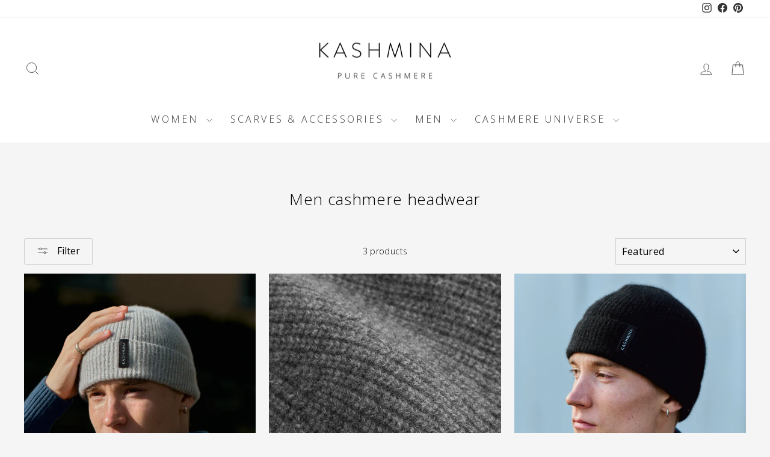

--- FILE ---
content_type: text/html; charset=utf-8
request_url: https://www.kashmina.com/collections/men-cashmere-caps
body_size: 125056
content:
<!doctype html>
<html class="no-js" lang="en" dir="ltr">
<head>
  <meta charset="utf-8">
  <meta http-equiv="X-UA-Compatible" content="IE=edge,chrome=1">
  <meta name="viewport" content="width=device-width,initial-scale=1">
  <meta name="theme-color" content="#333333">
  <link rel="canonical" href="https://www.kashmina.com/collections/men-cashmere-caps">
  <link rel="preconnect" href="https://cdn.shopify.com" crossorigin>
  <link rel="preconnect" href="https://fonts.shopifycdn.com" crossorigin>
  <link rel="dns-prefetch" href="https://ajax.googleapis.com">
  <link rel="dns-prefetch" href="https://maps.gstatic.com"><link rel="shortcut icon" href="//www.kashmina.com/cdn/shop/files/Kashmina_logo_sokefelt_32x32.png?v=1649672000" type="image/png" /><title>Men cashmere headwear
&ndash; Kashmina of Norway
</title>
<meta property="og:site_name" content="Kashmina of Norway">
  <meta property="og:url" content="https://www.kashmina.com/collections/men-cashmere-caps">
  <meta property="og:title" content="Men cashmere headwear">
  <meta property="og:type" content="website">
  <meta property="og:description" content="Kashmina of Norway designs garments in 100% pure cashmere from Inner Mongolia. Our cashmere is of the highest quality and made to last a lifetime. We love cashmere."><meta property="og:image" content="http://www.kashmina.com/cdn/shop/files/kashmina-04-25.jpg?v=1744293872">
    <meta property="og:image:secure_url" content="https://www.kashmina.com/cdn/shop/files/kashmina-04-25.jpg?v=1744293872">
    <meta property="og:image:width" content="1200">
    <meta property="og:image:height" content="628"><meta name="twitter:site" content="@">
  <meta name="twitter:card" content="summary_large_image">
  <meta name="twitter:title" content="Men cashmere headwear">
  <meta name="twitter:description" content="Kashmina of Norway designs garments in 100% pure cashmere from Inner Mongolia. Our cashmere is of the highest quality and made to last a lifetime. We love cashmere.">
<style data-shopify>@font-face {
  font-family: "Open Sans";
  font-weight: 300;
  font-style: normal;
  font-display: swap;
  src: url("//www.kashmina.com/cdn/fonts/open_sans/opensans_n3.b10466eda05a6b2d1ef0f6ba490dcecf7588dd78.woff2?h1=a2FzaG1pbmEuY29t&h2=a2FzaG1pbmEtY29tLmFjY291bnQubXlzaG9waWZ5LmNvbQ&hmac=98854225e2311f7e2881f7302080a0a926331fd41e803d0e81f3b0a0cafe1505") format("woff2"),
       url("//www.kashmina.com/cdn/fonts/open_sans/opensans_n3.056c4b5dddadba7018747bd50fdaa80430e21710.woff?h1=a2FzaG1pbmEuY29t&h2=a2FzaG1pbmEtY29tLmFjY291bnQubXlzaG9waWZ5LmNvbQ&hmac=99d2eef748dbf42444c542a99040b398ef416929bde2c24fd2c53e1b6a5a7870") format("woff");
}

  @font-face {
  font-family: "Open Sans";
  font-weight: 300;
  font-style: normal;
  font-display: swap;
  src: url("//www.kashmina.com/cdn/fonts/open_sans/opensans_n3.b10466eda05a6b2d1ef0f6ba490dcecf7588dd78.woff2?h1=a2FzaG1pbmEuY29t&h2=a2FzaG1pbmEtY29tLmFjY291bnQubXlzaG9waWZ5LmNvbQ&hmac=98854225e2311f7e2881f7302080a0a926331fd41e803d0e81f3b0a0cafe1505") format("woff2"),
       url("//www.kashmina.com/cdn/fonts/open_sans/opensans_n3.056c4b5dddadba7018747bd50fdaa80430e21710.woff?h1=a2FzaG1pbmEuY29t&h2=a2FzaG1pbmEtY29tLmFjY291bnQubXlzaG9waWZ5LmNvbQ&hmac=99d2eef748dbf42444c542a99040b398ef416929bde2c24fd2c53e1b6a5a7870") format("woff");
}


  @font-face {
  font-family: "Open Sans";
  font-weight: 600;
  font-style: normal;
  font-display: swap;
  src: url("//www.kashmina.com/cdn/fonts/open_sans/opensans_n6.15aeff3c913c3fe570c19cdfeed14ce10d09fb08.woff2?h1=a2FzaG1pbmEuY29t&h2=a2FzaG1pbmEtY29tLmFjY291bnQubXlzaG9waWZ5LmNvbQ&hmac=eca74d0bb3d6c1b3d47a078900e31c7cedee27ff2dbfbef69ba32e4ecc66b230") format("woff2"),
       url("//www.kashmina.com/cdn/fonts/open_sans/opensans_n6.14bef14c75f8837a87f70ce22013cb146ee3e9f3.woff?h1=a2FzaG1pbmEuY29t&h2=a2FzaG1pbmEtY29tLmFjY291bnQubXlzaG9waWZ5LmNvbQ&hmac=c8a865e25f9a556b0d0e9bcf5cc16e68d22e7b791c2053a32953304d995c4bcd") format("woff");
}

  @font-face {
  font-family: "Open Sans";
  font-weight: 300;
  font-style: italic;
  font-display: swap;
  src: url("//www.kashmina.com/cdn/fonts/open_sans/opensans_i3.853ebda1c5f31329bb2a566ea7797548807a48bf.woff2?h1=a2FzaG1pbmEuY29t&h2=a2FzaG1pbmEtY29tLmFjY291bnQubXlzaG9waWZ5LmNvbQ&hmac=70408ad35506dcaf6a735f058364a788ede11bbfdcf780ddb6d0fc3165a8b5c1") format("woff2"),
       url("//www.kashmina.com/cdn/fonts/open_sans/opensans_i3.3359d7c8c5a869c65cb7df3aa76a8d52237b1b65.woff?h1=a2FzaG1pbmEuY29t&h2=a2FzaG1pbmEtY29tLmFjY291bnQubXlzaG9waWZ5LmNvbQ&hmac=6d21ed8c41524bbd2a9dc56dcb88add5f4b78ac164a21275dda2fb5af8f6736f") format("woff");
}

  @font-face {
  font-family: "Open Sans";
  font-weight: 600;
  font-style: italic;
  font-display: swap;
  src: url("//www.kashmina.com/cdn/fonts/open_sans/opensans_i6.828bbc1b99433eacd7d50c9f0c1bfe16f27b89a3.woff2?h1=a2FzaG1pbmEuY29t&h2=a2FzaG1pbmEtY29tLmFjY291bnQubXlzaG9waWZ5LmNvbQ&hmac=b05fe41fb3351b8bddd1d122febb87b14f59445ae65d3f1cdb868dd9c9978cee") format("woff2"),
       url("//www.kashmina.com/cdn/fonts/open_sans/opensans_i6.a79e1402e2bbd56b8069014f43ff9c422c30d057.woff?h1=a2FzaG1pbmEuY29t&h2=a2FzaG1pbmEtY29tLmFjY291bnQubXlzaG9waWZ5LmNvbQ&hmac=1d146d7a597b3b4685dd847a06e405a171df542496fe9367976294695e940cb5") format("woff");
}

</style><link href="//www.kashmina.com/cdn/shop/t/236/assets/theme.css?v=139585826534987587151761901276" rel="stylesheet" type="text/css" media="all" />
<style data-shopify>:root {
    --typeHeaderPrimary: "Open Sans";
    --typeHeaderFallback: sans-serif;
    --typeHeaderSize: 26px;
    --typeHeaderWeight: 300;
    --typeHeaderLineHeight: 1.5;
    --typeHeaderSpacing: 0.025em;

    --typeBasePrimary:"Open Sans";
    --typeBaseFallback:sans-serif;
    --typeBaseSize: 14px;
    --typeBaseWeight: 300;
    --typeBaseSpacing: 0.025em;
    --typeBaseLineHeight: 1.4;
    --typeBaselineHeightMinus01: 1.3;

    --typeCollectionTitle: 15px;

    --iconWeight: 2px;
    --iconLinecaps: miter;

    
        --buttonRadius: 3px;
    

    --colorGridOverlayOpacity: 0.2;
    }

    .placeholder-content {
    background-image: linear-gradient(100deg, #f5f5f5 40%, #ededed 63%, #f5f5f5 79%);
    }</style><script>
    document.documentElement.className = document.documentElement.className.replace('no-js', 'js');

    window.theme = window.theme || {};
    theme.routes = {
      home: "/",
      cart: "/cart.js",
      cartPage: "/cart",
      cartAdd: "/cart/add.js",
      cartChange: "/cart/change.js",
      search: "/search",
      predictiveSearch: "/search/suggest"
    };
    theme.strings = {
      soldOut: "Sold Out",
      unavailable: "Unavailable",
      inStockLabel: "In stock, ready to ship",
      oneStockLabel: "Low stock - [count] item left",
      otherStockLabel: "Low stock - [count] items left",
      willNotShipUntil: "Ready to ship [date]",
      willBeInStockAfter: "Back in stock [date]",
      waitingForStock: "Backordered, shipping soon",
      savePrice: "Save [saved_amount]",
      cartEmpty: "Your cart is currently empty.",
      cartTermsConfirmation: "You must agree with the terms and conditions of sales to check out",
      searchCollections: "Collections",
      searchPages: "Pages",
      searchArticles: "Articles",
      productFrom: "from ",
      maxQuantity: "You can only have [quantity] of [title] in your cart."
    };
    theme.settings = {
      cartType: "drawer",
      isCustomerTemplate: false,
      moneyFormat: "€{{amount}}",
      saveType: "percent",
      productImageSize: "natural",
      productImageCover: true,
      predictiveSearch: true,
      predictiveSearchType: null,
      predictiveSearchVendor: false,
      predictiveSearchPrice: false,
      quickView: true,
      themeName: 'Impulse',
      themeVersion: "7.5.2"
    };
  </script>

  <script>window.performance && window.performance.mark && window.performance.mark('shopify.content_for_header.start');</script><meta name="google-site-verification" content="LsZOO5SatSQNz_GwetIHT1kPZq0hjh2Lh8OyYqL2s7I">
<meta id="shopify-digital-wallet" name="shopify-digital-wallet" content="/17698289/digital_wallets/dialog">
<meta name="shopify-checkout-api-token" content="1ad4091f813acf7cb004131bcf26546b">
<meta id="in-context-paypal-metadata" data-shop-id="17698289" data-venmo-supported="false" data-environment="production" data-locale="en_US" data-paypal-v4="true" data-currency="EUR">
<link rel="alternate" type="application/atom+xml" title="Feed" href="/collections/men-cashmere-caps.atom" />
<link rel="alternate" type="application/json+oembed" href="https://www.kashmina.com/collections/men-cashmere-caps.oembed">
<script async="async" src="/checkouts/internal/preloads.js?locale=en-DE"></script>
<script id="shopify-features" type="application/json">{"accessToken":"1ad4091f813acf7cb004131bcf26546b","betas":["rich-media-storefront-analytics"],"domain":"www.kashmina.com","predictiveSearch":true,"shopId":17698289,"locale":"en"}</script>
<script>var Shopify = Shopify || {};
Shopify.shop = "kashmina-com.myshopify.com";
Shopify.locale = "en";
Shopify.currency = {"active":"EUR","rate":"1.0"};
Shopify.country = "DE";
Shopify.theme = {"name":"November-25-alfine - W45","id":185189138803,"schema_name":"Impulse","schema_version":"7.5.2","theme_store_id":857,"role":"main"};
Shopify.theme.handle = "null";
Shopify.theme.style = {"id":null,"handle":null};
Shopify.cdnHost = "www.kashmina.com/cdn";
Shopify.routes = Shopify.routes || {};
Shopify.routes.root = "/";</script>
<script type="module">!function(o){(o.Shopify=o.Shopify||{}).modules=!0}(window);</script>
<script>!function(o){function n(){var o=[];function n(){o.push(Array.prototype.slice.apply(arguments))}return n.q=o,n}var t=o.Shopify=o.Shopify||{};t.loadFeatures=n(),t.autoloadFeatures=n()}(window);</script>
<script id="shop-js-analytics" type="application/json">{"pageType":"collection"}</script>
<script defer="defer" async type="module" src="//www.kashmina.com/cdn/shopifycloud/shop-js/modules/v2/client.init-shop-cart-sync_Bc8-qrdt.en.esm.js"></script>
<script defer="defer" async type="module" src="//www.kashmina.com/cdn/shopifycloud/shop-js/modules/v2/chunk.common_CmNk3qlo.esm.js"></script>
<script type="module">
  await import("//www.kashmina.com/cdn/shopifycloud/shop-js/modules/v2/client.init-shop-cart-sync_Bc8-qrdt.en.esm.js");
await import("//www.kashmina.com/cdn/shopifycloud/shop-js/modules/v2/chunk.common_CmNk3qlo.esm.js");

  window.Shopify.SignInWithShop?.initShopCartSync?.({"fedCMEnabled":true,"windoidEnabled":true});

</script>
<script>(function() {
  var isLoaded = false;
  function asyncLoad() {
    if (isLoaded) return;
    isLoaded = true;
    var urls = ["\/\/code.tidio.co\/kalvztsfldlvn5vxrnsojkcnxtps6jx5.js?shop=kashmina-com.myshopify.com"];
    for (var i = 0; i < urls.length; i++) {
      var s = document.createElement('script');
      s.type = 'text/javascript';
      s.async = true;
      s.src = urls[i];
      var x = document.getElementsByTagName('script')[0];
      x.parentNode.insertBefore(s, x);
    }
  };
  if(window.attachEvent) {
    window.attachEvent('onload', asyncLoad);
  } else {
    window.addEventListener('load', asyncLoad, false);
  }
})();</script>
<script id="__st">var __st={"a":17698289,"offset":3600,"reqid":"ee117e3d-ef8e-4332-b2f9-53a0d6b57f40-1762113407","pageurl":"www.kashmina.com\/collections\/men-cashmere-caps","u":"4879205bf9c5","p":"collection","rtyp":"collection","rid":414859975};</script>
<script>window.ShopifyPaypalV4VisibilityTracking = true;</script>
<script id="captcha-bootstrap">!function(){'use strict';const t='contact',e='account',n='new_comment',o=[[t,t],['blogs',n],['comments',n],[t,'customer']],c=[[e,'customer_login'],[e,'guest_login'],[e,'recover_customer_password'],[e,'create_customer']],r=t=>t.map((([t,e])=>`form[action*='/${t}']:not([data-nocaptcha='true']) input[name='form_type'][value='${e}']`)).join(','),a=t=>()=>t?[...document.querySelectorAll(t)].map((t=>t.form)):[];function s(){const t=[...o],e=r(t);return a(e)}const i='password',u='form_key',d=['recaptcha-v3-token','g-recaptcha-response','h-captcha-response',i],f=()=>{try{return window.sessionStorage}catch{return}},m='__shopify_v',_=t=>t.elements[u];function p(t,e,n=!1){try{const o=window.sessionStorage,c=JSON.parse(o.getItem(e)),{data:r}=function(t){const{data:e,action:n}=t;return t[m]||n?{data:e,action:n}:{data:t,action:n}}(c);for(const[e,n]of Object.entries(r))t.elements[e]&&(t.elements[e].value=n);n&&o.removeItem(e)}catch(o){console.error('form repopulation failed',{error:o})}}const l='form_type',E='cptcha';function T(t){t.dataset[E]=!0}const w=window,h=w.document,L='Shopify',v='ce_forms',y='captcha';let A=!1;((t,e)=>{const n=(g='f06e6c50-85a8-45c8-87d0-21a2b65856fe',I='https://cdn.shopify.com/shopifycloud/storefront-forms-hcaptcha/ce_storefront_forms_captcha_hcaptcha.v1.5.2.iife.js',D={infoText:'Protected by hCaptcha',privacyText:'Privacy',termsText:'Terms'},(t,e,n)=>{const o=w[L][v],c=o.bindForm;if(c)return c(t,g,e,D).then(n);var r;o.q.push([[t,g,e,D],n]),r=I,A||(h.body.append(Object.assign(h.createElement('script'),{id:'captcha-provider',async:!0,src:r})),A=!0)});var g,I,D;w[L]=w[L]||{},w[L][v]=w[L][v]||{},w[L][v].q=[],w[L][y]=w[L][y]||{},w[L][y].protect=function(t,e){n(t,void 0,e),T(t)},Object.freeze(w[L][y]),function(t,e,n,w,h,L){const[v,y,A,g]=function(t,e,n){const i=e?o:[],u=t?c:[],d=[...i,...u],f=r(d),m=r(i),_=r(d.filter((([t,e])=>n.includes(e))));return[a(f),a(m),a(_),s()]}(w,h,L),I=t=>{const e=t.target;return e instanceof HTMLFormElement?e:e&&e.form},D=t=>v().includes(t);t.addEventListener('submit',(t=>{const e=I(t);if(!e)return;const n=D(e)&&!e.dataset.hcaptchaBound&&!e.dataset.recaptchaBound,o=_(e),c=g().includes(e)&&(!o||!o.value);(n||c)&&t.preventDefault(),c&&!n&&(function(t){try{if(!f())return;!function(t){const e=f();if(!e)return;const n=_(t);if(!n)return;const o=n.value;o&&e.removeItem(o)}(t);const e=Array.from(Array(32),(()=>Math.random().toString(36)[2])).join('');!function(t,e){_(t)||t.append(Object.assign(document.createElement('input'),{type:'hidden',name:u})),t.elements[u].value=e}(t,e),function(t,e){const n=f();if(!n)return;const o=[...t.querySelectorAll(`input[type='${i}']`)].map((({name:t})=>t)),c=[...d,...o],r={};for(const[a,s]of new FormData(t).entries())c.includes(a)||(r[a]=s);n.setItem(e,JSON.stringify({[m]:1,action:t.action,data:r}))}(t,e)}catch(e){console.error('failed to persist form',e)}}(e),e.submit())}));const S=(t,e)=>{t&&!t.dataset[E]&&(n(t,e.some((e=>e===t))),T(t))};for(const o of['focusin','change'])t.addEventListener(o,(t=>{const e=I(t);D(e)&&S(e,y())}));const B=e.get('form_key'),M=e.get(l),P=B&&M;t.addEventListener('DOMContentLoaded',(()=>{const t=y();if(P)for(const e of t)e.elements[l].value===M&&p(e,B);[...new Set([...A(),...v().filter((t=>'true'===t.dataset.shopifyCaptcha))])].forEach((e=>S(e,t)))}))}(h,new URLSearchParams(w.location.search),n,t,e,['guest_login'])})(!1,!0)}();</script>
<script integrity="sha256-52AcMU7V7pcBOXWImdc/TAGTFKeNjmkeM1Pvks/DTgc=" data-source-attribution="shopify.loadfeatures" defer="defer" src="//www.kashmina.com/cdn/shopifycloud/storefront/assets/storefront/load_feature-81c60534.js" crossorigin="anonymous"></script>
<script data-source-attribution="shopify.dynamic_checkout.dynamic.init">var Shopify=Shopify||{};Shopify.PaymentButton=Shopify.PaymentButton||{isStorefrontPortableWallets:!0,init:function(){window.Shopify.PaymentButton.init=function(){};var t=document.createElement("script");t.src="https://www.kashmina.com/cdn/shopifycloud/portable-wallets/latest/portable-wallets.en.js",t.type="module",document.head.appendChild(t)}};
</script>
<script data-source-attribution="shopify.dynamic_checkout.buyer_consent">
  function portableWalletsHideBuyerConsent(e){var t=document.getElementById("shopify-buyer-consent"),n=document.getElementById("shopify-subscription-policy-button");t&&n&&(t.classList.add("hidden"),t.setAttribute("aria-hidden","true"),n.removeEventListener("click",e))}function portableWalletsShowBuyerConsent(e){var t=document.getElementById("shopify-buyer-consent"),n=document.getElementById("shopify-subscription-policy-button");t&&n&&(t.classList.remove("hidden"),t.removeAttribute("aria-hidden"),n.addEventListener("click",e))}window.Shopify?.PaymentButton&&(window.Shopify.PaymentButton.hideBuyerConsent=portableWalletsHideBuyerConsent,window.Shopify.PaymentButton.showBuyerConsent=portableWalletsShowBuyerConsent);
</script>
<script data-source-attribution="shopify.dynamic_checkout.cart.bootstrap">document.addEventListener("DOMContentLoaded",(function(){function t(){return document.querySelector("shopify-accelerated-checkout-cart, shopify-accelerated-checkout")}if(t())Shopify.PaymentButton.init();else{new MutationObserver((function(e,n){t()&&(Shopify.PaymentButton.init(),n.disconnect())})).observe(document.body,{childList:!0,subtree:!0})}}));
</script>
<link id="shopify-accelerated-checkout-styles" rel="stylesheet" media="screen" href="https://www.kashmina.com/cdn/shopifycloud/portable-wallets/latest/accelerated-checkout-backwards-compat.css" crossorigin="anonymous">
<style id="shopify-accelerated-checkout-cart">
        #shopify-buyer-consent {
  margin-top: 1em;
  display: inline-block;
  width: 100%;
}

#shopify-buyer-consent.hidden {
  display: none;
}

#shopify-subscription-policy-button {
  background: none;
  border: none;
  padding: 0;
  text-decoration: underline;
  font-size: inherit;
  cursor: pointer;
}

#shopify-subscription-policy-button::before {
  box-shadow: none;
}

      </style>

<script>window.performance && window.performance.mark && window.performance.mark('shopify.content_for_header.end');</script>

  <script src="//www.kashmina.com/cdn/shop/t/236/assets/vendor-scripts-v11.js" defer="defer"></script><script src="//www.kashmina.com/cdn/shop/t/236/assets/theme.js?v=5752361098415077631761901230" defer="defer"></script>

<meta name="google-site-verification" content="s97BCsCLsXpTTKR8gct8U5XQ8-0NfRuDGguLSHHIVmU" />


<!-- BEGIN app block: shopify://apps/consentmo-gdpr/blocks/gdpr_cookie_consent/4fbe573f-a377-4fea-9801-3ee0858cae41 -->


<!-- END app block --><!-- BEGIN app block: shopify://apps/instagram-feed/blocks/app_embed/2e85b90f-5da9-4654-967e-051f1942340c --><!-- BEGIN app snippet: init -->

<meta
  class='mpInstafeed-formData'
  name='mpInstafeed-data'
  content='{&quot;shopId&quot;:&quot;GuBEao51vXKUyWnS0yu6&quot;,&quot;feedList&quot;:[{&quot;id&quot;:&quot;Cp733930678&quot;,&quot;name&quot;:&quot;My first feed&quot;,&quot;status&quot;:true,&quot;showHeader&quot;:true,&quot;showHeaderMobile&quot;:true,&quot;description&quot;:&quot;Trending products&quot;,&quot;descriptionSize&quot;:16,&quot;descriptionFont&quot;:400,&quot;descriptionColor&quot;:&quot;#000000&quot;,&quot;descriptionMobile&quot;:&quot;Trending products&quot;,&quot;descriptionSizeMobile&quot;:16,&quot;descriptionFontMobile&quot;:400,&quot;descriptionColorMobile&quot;:&quot;#000000&quot;,&quot;showDescriptionMobile&quot;:false,&quot;layout&quot;:&quot;slider-view&quot;,&quot;layoutMobile&quot;:&quot;slider-view&quot;,&quot;numOfPost&quot;:50,&quot;onPostClick&quot;:1,&quot;numOfColumn&quot;:5,&quot;numOfRow&quot;:2,&quot;postSpacing&quot;:4,&quot;numOfPostMobile&quot;:50,&quot;onPostClickMobile&quot;:1,&quot;numOfColumnMobile&quot;:3,&quot;numOfRowMobile&quot;:2,&quot;postSpacingMobile&quot;:2,&quot;showMoreButton&quot;:true,&quot;buttonText&quot;:&quot;Load More&quot;,&quot;textColor&quot;:&quot;#FFFFFF&quot;,&quot;backgroundColor&quot;:&quot;#01007F&quot;,&quot;borderRadius&quot;:4,&quot;buttonTextMobile&quot;:&quot;Load More&quot;,&quot;textColorMobile&quot;:&quot;#FFFFFF&quot;,&quot;backgroundColorMobile&quot;:&quot;#01007F&quot;,&quot;borderRadiusMobile&quot;:4,&quot;mediaIds&quot;:[{&quot;id&quot;:&quot;18014504276425951&quot;,&quot;isHide&quot;:false,&quot;isPinned&quot;:false},{&quot;id&quot;:&quot;18080131648503382&quot;,&quot;isHide&quot;:false,&quot;isPinned&quot;:false},{&quot;id&quot;:&quot;17891315442137266&quot;,&quot;isHide&quot;:false,&quot;isPinned&quot;:false},{&quot;id&quot;:&quot;18040713695209595&quot;,&quot;isHide&quot;:false,&quot;isPinned&quot;:false},{&quot;id&quot;:&quot;18066079654705922&quot;,&quot;isHide&quot;:false,&quot;isPinned&quot;:false},{&quot;id&quot;:&quot;18118007917409348&quot;,&quot;isHide&quot;:false,&quot;isPinned&quot;:false},{&quot;id&quot;:&quot;17961877127829674&quot;,&quot;isHide&quot;:false,&quot;isPinned&quot;:false},{&quot;id&quot;:&quot;17910992205026507&quot;,&quot;isHide&quot;:false,&quot;isPinned&quot;:false},{&quot;id&quot;:&quot;17929915658969495&quot;,&quot;isHide&quot;:false,&quot;isPinned&quot;:false},{&quot;id&quot;:&quot;18260355832302045&quot;,&quot;isHide&quot;:false,&quot;isPinned&quot;:false},{&quot;id&quot;:&quot;17882509800086456&quot;,&quot;isHide&quot;:false,&quot;isPinned&quot;:false},{&quot;id&quot;:&quot;18038201126029404&quot;,&quot;isHide&quot;:false,&quot;isPinned&quot;:false},{&quot;id&quot;:&quot;18005490512674856&quot;,&quot;isHide&quot;:false,&quot;isPinned&quot;:false},{&quot;id&quot;:&quot;18038107766220294&quot;,&quot;isHide&quot;:false,&quot;isPinned&quot;:false},{&quot;id&quot;:&quot;18154863889331528&quot;,&quot;isHide&quot;:false,&quot;isPinned&quot;:false},{&quot;id&quot;:&quot;17902153071076320&quot;,&quot;isHide&quot;:false,&quot;isPinned&quot;:false},{&quot;id&quot;:&quot;17991450206723793&quot;,&quot;isHide&quot;:false,&quot;isPinned&quot;:false},{&quot;id&quot;:&quot;18022765229614848&quot;,&quot;isHide&quot;:false,&quot;isPinned&quot;:false},{&quot;id&quot;:&quot;18042156512508509&quot;,&quot;isHide&quot;:false,&quot;isPinned&quot;:false},{&quot;id&quot;:&quot;17928798896961740&quot;,&quot;isHide&quot;:false,&quot;isPinned&quot;:false},{&quot;id&quot;:&quot;18464306482013904&quot;,&quot;isHide&quot;:false,&quot;isPinned&quot;:false},{&quot;id&quot;:&quot;18302412580207784&quot;,&quot;isHide&quot;:false,&quot;isPinned&quot;:false},{&quot;id&quot;:&quot;18284962978211082&quot;,&quot;isHide&quot;:false,&quot;isPinned&quot;:false},{&quot;id&quot;:&quot;18077027806505056&quot;,&quot;isHide&quot;:false,&quot;isPinned&quot;:false},{&quot;id&quot;:&quot;18011816360401602&quot;,&quot;isHide&quot;:false,&quot;isPinned&quot;:false},{&quot;id&quot;:&quot;18322873921154486&quot;,&quot;isHide&quot;:false,&quot;isPinned&quot;:false},{&quot;id&quot;:&quot;17961209183698258&quot;,&quot;isHide&quot;:false,&quot;isPinned&quot;:false},{&quot;id&quot;:&quot;17960872343817892&quot;,&quot;isHide&quot;:false,&quot;isPinned&quot;:false},{&quot;id&quot;:&quot;18022050812248730&quot;,&quot;isHide&quot;:false,&quot;isPinned&quot;:false},{&quot;id&quot;:&quot;18030592850347639&quot;,&quot;isHide&quot;:false,&quot;isPinned&quot;:false},{&quot;id&quot;:&quot;18067619815626297&quot;,&quot;isHide&quot;:false,&quot;isPinned&quot;:false},{&quot;id&quot;:&quot;18465290161047048&quot;,&quot;isHide&quot;:false,&quot;isPinned&quot;:false},{&quot;id&quot;:&quot;18350258539189178&quot;,&quot;isHide&quot;:false,&quot;isPinned&quot;:false},{&quot;id&quot;:&quot;17928219203951472&quot;,&quot;isHide&quot;:false,&quot;isPinned&quot;:false},{&quot;id&quot;:&quot;18278252164209555&quot;,&quot;isHide&quot;:false,&quot;isPinned&quot;:false},{&quot;id&quot;:&quot;17930968952940967&quot;,&quot;isHide&quot;:false,&quot;isPinned&quot;:false},{&quot;id&quot;:&quot;18066814387719034&quot;,&quot;isHide&quot;:false,&quot;isPinned&quot;:false},{&quot;id&quot;:&quot;17987713943706534&quot;,&quot;isHide&quot;:false,&quot;isPinned&quot;:false},{&quot;id&quot;:&quot;18058365214691443&quot;,&quot;isHide&quot;:false,&quot;isPinned&quot;:false},{&quot;id&quot;:&quot;18037610822485935&quot;,&quot;isHide&quot;:false,&quot;isPinned&quot;:false},{&quot;id&quot;:&quot;18099311239449150&quot;,&quot;isHide&quot;:false,&quot;isPinned&quot;:false},{&quot;id&quot;:&quot;18118314316386104&quot;,&quot;isHide&quot;:false,&quot;isPinned&quot;:false},{&quot;id&quot;:&quot;17945865884751220&quot;,&quot;isHide&quot;:false,&quot;isPinned&quot;:false},{&quot;id&quot;:&quot;18007244747626334&quot;,&quot;isHide&quot;:false,&quot;isPinned&quot;:false},{&quot;id&quot;:&quot;18031877411272109&quot;,&quot;isHide&quot;:false,&quot;isPinned&quot;:false},{&quot;id&quot;:&quot;18051139366712673&quot;,&quot;isHide&quot;:false,&quot;isPinned&quot;:false},{&quot;id&quot;:&quot;18017985875445633&quot;,&quot;isHide&quot;:false,&quot;isPinned&quot;:false},{&quot;id&quot;:&quot;17889046530016273&quot;,&quot;isHide&quot;:false,&quot;isPinned&quot;:false},{&quot;id&quot;:&quot;18080544070457978&quot;,&quot;isHide&quot;:false,&quot;isPinned&quot;:false},{&quot;id&quot;:&quot;18018939404204705&quot;,&quot;isHide&quot;:false,&quot;isPinned&quot;:false},{&quot;id&quot;:&quot;18040658915074713&quot;,&quot;isHide&quot;:false,&quot;isPinned&quot;:false},{&quot;id&quot;:&quot;17997127592658478&quot;,&quot;isHide&quot;:false,&quot;isPinned&quot;:false},{&quot;id&quot;:&quot;18003882965458904&quot;,&quot;isHide&quot;:false,&quot;isPinned&quot;:false},{&quot;id&quot;:&quot;17997620054497964&quot;,&quot;isHide&quot;:false,&quot;isPinned&quot;:false},{&quot;id&quot;:&quot;18362665837102985&quot;,&quot;isHide&quot;:false,&quot;isPinned&quot;:false},{&quot;id&quot;:&quot;18278159506225127&quot;,&quot;isHide&quot;:false,&quot;isPinned&quot;:false},{&quot;id&quot;:&quot;17970996344623197&quot;,&quot;isHide&quot;:false,&quot;isPinned&quot;:false},{&quot;id&quot;:&quot;18083519836486660&quot;,&quot;isHide&quot;:false,&quot;isPinned&quot;:false},{&quot;id&quot;:&quot;18142816153335850&quot;,&quot;isHide&quot;:false,&quot;isPinned&quot;:false},{&quot;id&quot;:&quot;17933451407894712&quot;,&quot;isHide&quot;:false,&quot;isPinned&quot;:false},{&quot;id&quot;:&quot;18172987450307165&quot;,&quot;isHide&quot;:false,&quot;isPinned&quot;:false},{&quot;id&quot;:&quot;18041686285763203&quot;,&quot;isHide&quot;:false,&quot;isPinned&quot;:false},{&quot;id&quot;:&quot;18014302985453252&quot;,&quot;isHide&quot;:false,&quot;isPinned&quot;:false},{&quot;id&quot;:&quot;18037095376945562&quot;,&quot;isHide&quot;:false,&quot;isPinned&quot;:false},{&quot;id&quot;:&quot;18017839727458728&quot;,&quot;isHide&quot;:false,&quot;isPinned&quot;:false},{&quot;id&quot;:&quot;18032404907097566&quot;,&quot;isHide&quot;:false,&quot;isPinned&quot;:false},{&quot;id&quot;:&quot;17958382226663338&quot;,&quot;isHide&quot;:false,&quot;isPinned&quot;:false},{&quot;id&quot;:&quot;18023914400202445&quot;,&quot;isHide&quot;:false,&quot;isPinned&quot;:false},{&quot;id&quot;:&quot;17975033585713346&quot;,&quot;isHide&quot;:false,&quot;isPinned&quot;:false},{&quot;id&quot;:&quot;17990997635655953&quot;,&quot;isHide&quot;:false,&quot;isPinned&quot;:false},{&quot;id&quot;:&quot;17950238021699957&quot;,&quot;isHide&quot;:false,&quot;isPinned&quot;:false},{&quot;id&quot;:&quot;18020158091513248&quot;,&quot;isHide&quot;:false,&quot;isPinned&quot;:false},{&quot;id&quot;:&quot;18189873397290803&quot;,&quot;isHide&quot;:false,&quot;isPinned&quot;:false},{&quot;id&quot;:&quot;18066179899497866&quot;,&quot;isHide&quot;:false,&quot;isPinned&quot;:false},{&quot;id&quot;:&quot;17973069251685538&quot;,&quot;isHide&quot;:false,&quot;isPinned&quot;:false},{&quot;id&quot;:&quot;17884800558063412&quot;,&quot;isHide&quot;:false,&quot;isPinned&quot;:false},{&quot;id&quot;:&quot;18048563149750048&quot;,&quot;isHide&quot;:false,&quot;isPinned&quot;:false},{&quot;id&quot;:&quot;18269283982215981&quot;,&quot;isHide&quot;:false,&quot;isPinned&quot;:false},{&quot;id&quot;:&quot;17941073486737219&quot;,&quot;isHide&quot;:false,&quot;isPinned&quot;:false},{&quot;id&quot;:&quot;18026449540973565&quot;,&quot;isHide&quot;:false,&quot;isPinned&quot;:false},{&quot;id&quot;:&quot;17958532313654571&quot;,&quot;isHide&quot;:false,&quot;isPinned&quot;:false},{&quot;id&quot;:&quot;18036284671791926&quot;,&quot;isHide&quot;:false,&quot;isPinned&quot;:false},{&quot;id&quot;:&quot;18442333168061587&quot;,&quot;isHide&quot;:false,&quot;isPinned&quot;:false},{&quot;id&quot;:&quot;17929797083857329&quot;,&quot;isHide&quot;:false,&quot;isPinned&quot;:false},{&quot;id&quot;:&quot;18015148199134193&quot;,&quot;isHide&quot;:false,&quot;isPinned&quot;:false},{&quot;id&quot;:&quot;18021829784188342&quot;,&quot;isHide&quot;:false,&quot;isPinned&quot;:false},{&quot;id&quot;:&quot;18310096225157751&quot;,&quot;isHide&quot;:false,&quot;isPinned&quot;:false},{&quot;id&quot;:&quot;17925738470871997&quot;,&quot;isHide&quot;:false,&quot;isPinned&quot;:false},{&quot;id&quot;:&quot;17877304596081791&quot;,&quot;isHide&quot;:false,&quot;isPinned&quot;:false},{&quot;id&quot;:&quot;18023575826488355&quot;,&quot;isHide&quot;:false,&quot;isPinned&quot;:false},{&quot;id&quot;:&quot;18000205223609438&quot;,&quot;isHide&quot;:false,&quot;isPinned&quot;:false},{&quot;id&quot;:&quot;18003945662606337&quot;,&quot;isHide&quot;:false,&quot;isPinned&quot;:false},{&quot;id&quot;:&quot;18030444470056163&quot;,&quot;isHide&quot;:false,&quot;isPinned&quot;:false},{&quot;id&quot;:&quot;18025896271923779&quot;,&quot;isHide&quot;:false,&quot;isPinned&quot;:false},{&quot;id&quot;:&quot;18332250922137375&quot;,&quot;isHide&quot;:false,&quot;isPinned&quot;:false},{&quot;id&quot;:&quot;18134838685334317&quot;,&quot;isHide&quot;:false,&quot;isPinned&quot;:false},{&quot;id&quot;:&quot;17902302245972738&quot;,&quot;isHide&quot;:false,&quot;isPinned&quot;:false},{&quot;id&quot;:&quot;17995231262398563&quot;,&quot;isHide&quot;:false,&quot;isPinned&quot;:false},{&quot;id&quot;:&quot;17995529123627746&quot;,&quot;isHide&quot;:false,&quot;isPinned&quot;:false},{&quot;id&quot;:&quot;18307041028145353&quot;,&quot;isHide&quot;:false,&quot;isPinned&quot;:false}],&quot;shopId&quot;:&quot;GuBEao51vXKUyWnS0yu6&quot;,&quot;customCss&quot;:&quot;&quot;,&quot;spaceBetweenPostAndMedia&quot;:24,&quot;spaceBetweenPostAndMediaMobile&quot;:8,&quot;topPaddingMobile&quot;:24,&quot;bottomPaddingMobile&quot;:24,&quot;headingAlign&quot;:&quot;center&quot;,&quot;headingAlignMobile&quot;:&quot;center&quot;,&quot;subHeadingAlign&quot;:&quot;center&quot;,&quot;subHeadingAlignMobile&quot;:&quot;center&quot;,&quot;headingItalic&quot;:false,&quot;headingItalicMobile&quot;:false,&quot;subHeadingItalic&quot;:false,&quot;subHeadingItalicMobile&quot;:false,&quot;autoSlide&quot;:true,&quot;autoSlideMobile&quot;:true,&quot;autoHighlight&quot;:false,&quot;timeDuration&quot;:4,&quot;timeDurationMobile&quot;:4,&quot;timeDurationHighlight&quot;:4,&quot;isSyncSettings&quot;:false,&quot;isShowLogoIG&quot;:false,&quot;isShowContent&quot;:false,&quot;overlayTextContent&quot;:&quot;See more&quot;,&quot;overlayTextFontSize&quot;:14,&quot;overlayTextFontWeight&quot;:400,&quot;overlayTextColor&quot;:&quot;#F5F5F5&quot;,&quot;isShowATC&quot;:false,&quot;atcText&quot;:&quot;Add to cart&quot;,&quot;atcTextColor&quot;:&quot;#FFFFFF&quot;,&quot;atcBackgroundColor&quot;:&quot;#303030&quot;,&quot;atcHoverColor&quot;:&quot;#1A1A1A&quot;,&quot;atcBorderRadius&quot;:2,&quot;atcTextFontSize&quot;:12,&quot;atcTextFontWeight&quot;:500,&quot;atcTextMobile&quot;:&quot;Add to cart&quot;,&quot;atcTextColorMobile&quot;:&quot;#FFFFFF&quot;,&quot;atcBackgroundColorMobile&quot;:&quot;#303030&quot;,&quot;atcHoverColorMobile&quot;:&quot;#1A1A1A&quot;,&quot;atcBorderRadiusMobile&quot;:2,&quot;atcTextFontSizeMobile&quot;:12,&quot;atcTextFontWeightMobile&quot;:500,&quot;overlayTextUnderline&quot;:false,&quot;videoAutoPlay&quot;:0,&quot;videoAutoPlayMobile&quot;:0,&quot;showStarReview&quot;:false,&quot;headingType&quot;:&quot;text&quot;,&quot;headingTypeMobile&quot;:&quot;text&quot;,&quot;headingAccount&quot;:{&quot;avatar&quot;:true,&quot;name&quot;:true,&quot;followBtn&quot;:true,&quot;followers&quot;:true,&quot;posts&quot;:true},&quot;headingAccountMobile&quot;:{&quot;avatar&quot;:true,&quot;name&quot;:true,&quot;followBtn&quot;:true,&quot;followers&quot;:true,&quot;posts&quot;:true},&quot;isShowCaption&quot;:false,&quot;isShowCaptionMobile&quot;:false,&quot;postBorderRadius&quot;:0,&quot;postBorderRadiusMobile&quot;:0,&quot;bgColorType&quot;:&quot;transparent&quot;,&quot;bgColorTypeMobile&quot;:&quot;transparent&quot;,&quot;bgColor&quot;:&quot;#FFFFFF&quot;,&quot;bgColorMobile&quot;:&quot;#FFFFFF&quot;,&quot;showCaption&quot;:true,&quot;showCaptionMobile&quot;:true,&quot;createdAt&quot;:&quot;2024-12-11T15:24:38.501Z&quot;,&quot;headerSize&quot;:18,&quot;headerColor&quot;:&quot;#333333&quot;,&quot;showDescription&quot;:false,&quot;headerFontMobile&quot;:400,&quot;topPadding&quot;:33,&quot;headerColorMobile&quot;:&quot;#333333&quot;,&quot;headerFont&quot;:400,&quot;header&quot;:&quot;FOLLOW US ON INSTAGRAM&quot;,&quot;bottomPadding&quot;:35,&quot;headerMobile&quot;:&quot;FOLLOW US ON INSTAGRAM&quot;,&quot;headerSizeMobile&quot;:14,&quot;socialId&quot;:&quot;27813939911587807&quot;,&quot;socialType&quot;:&quot;instagram&quot;,&quot;updatedAt&quot;:&quot;2025-07-16T09:08:08.536Z&quot;},{&quot;id&quot;:&quot;Fv740110079&quot;,&quot;shopId&quot;:&quot;GuBEao51vXKUyWnS0yu6&quot;,&quot;name&quot;:&quot;My first feed&quot;,&quot;status&quot;:true,&quot;header&quot;:&quot;Follow us on Instagram&quot;,&quot;headerSize&quot;:20,&quot;headerFont&quot;:700,&quot;headerColor&quot;:&quot;#000000&quot;,&quot;showHeader&quot;:true,&quot;headerMobile&quot;:&quot;Follow us on Instagram&quot;,&quot;headerSizeMobile&quot;:18,&quot;headerFontMobile&quot;:700,&quot;headerColorMobile&quot;:&quot;#000000&quot;,&quot;showHeaderMobile&quot;:true,&quot;description&quot;:&quot;Trending products&quot;,&quot;descriptionSize&quot;:16,&quot;descriptionFont&quot;:400,&quot;descriptionColor&quot;:&quot;#000000&quot;,&quot;showDescription&quot;:false,&quot;descriptionMobile&quot;:&quot;Trending products&quot;,&quot;descriptionSizeMobile&quot;:16,&quot;descriptionFontMobile&quot;:400,&quot;descriptionColorMobile&quot;:&quot;#000000&quot;,&quot;showDescriptionMobile&quot;:false,&quot;layout&quot;:&quot;grid-view&quot;,&quot;layoutMobile&quot;:&quot;grid-view&quot;,&quot;numOfPost&quot;:50,&quot;onPostClick&quot;:1,&quot;numOfColumn&quot;:3,&quot;numOfRow&quot;:2,&quot;postSpacing&quot;:4,&quot;numOfPostMobile&quot;:50,&quot;onPostClickMobile&quot;:1,&quot;numOfColumnMobile&quot;:3,&quot;numOfRowMobile&quot;:2,&quot;postSpacingMobile&quot;:2,&quot;buttonText&quot;:&quot;Load more&quot;,&quot;textColor&quot;:&quot;#FFFFFF&quot;,&quot;backgroundColor&quot;:&quot;#01007F&quot;,&quot;borderRadius&quot;:4,&quot;buttonTextMobile&quot;:&quot;Load more&quot;,&quot;textColorMobile&quot;:&quot;#FFFFFF&quot;,&quot;backgroundColorMobile&quot;:&quot;#01007F&quot;,&quot;borderRadiusMobile&quot;:4,&quot;mediaIds&quot;:[{&quot;id&quot;:&quot;18007121339531642&quot;,&quot;isHide&quot;:false,&quot;isPinned&quot;:false},{&quot;id&quot;:&quot;18061767793786427&quot;,&quot;isHide&quot;:false,&quot;isPinned&quot;:false},{&quot;id&quot;:&quot;18047112854253001&quot;,&quot;isHide&quot;:false,&quot;isPinned&quot;:false},{&quot;id&quot;:&quot;18062666545933498&quot;,&quot;isHide&quot;:false,&quot;isPinned&quot;:false},{&quot;id&quot;:&quot;18055394428894054&quot;,&quot;isHide&quot;:false,&quot;isPinned&quot;:false},{&quot;id&quot;:&quot;18055737365082241&quot;,&quot;isHide&quot;:false,&quot;isPinned&quot;:false},{&quot;id&quot;:&quot;17932729755000839&quot;,&quot;isHide&quot;:false,&quot;isPinned&quot;:false},{&quot;id&quot;:&quot;18368493331140482&quot;,&quot;isHide&quot;:false,&quot;isPinned&quot;:false},{&quot;id&quot;:&quot;18053196839108171&quot;,&quot;isHide&quot;:false,&quot;isPinned&quot;:false},{&quot;id&quot;:&quot;17888735937091855&quot;,&quot;isHide&quot;:false,&quot;isPinned&quot;:false},{&quot;id&quot;:&quot;18032099594248985&quot;,&quot;isHide&quot;:false,&quot;isPinned&quot;:false},{&quot;id&quot;:&quot;18288720460244913&quot;,&quot;isHide&quot;:false,&quot;isPinned&quot;:false},{&quot;id&quot;:&quot;18005578058706781&quot;,&quot;isHide&quot;:false,&quot;isPinned&quot;:false},{&quot;id&quot;:&quot;18074550874726720&quot;,&quot;isHide&quot;:false,&quot;isPinned&quot;:false},{&quot;id&quot;:&quot;18039395657369176&quot;,&quot;isHide&quot;:false,&quot;isPinned&quot;:false},{&quot;id&quot;:&quot;17934484673861860&quot;,&quot;isHide&quot;:false,&quot;isPinned&quot;:false},{&quot;id&quot;:&quot;17894994684055010&quot;,&quot;isHide&quot;:false,&quot;isPinned&quot;:false},{&quot;id&quot;:&quot;18054170240083946&quot;,&quot;isHide&quot;:false,&quot;isPinned&quot;:false},{&quot;id&quot;:&quot;18057880207961832&quot;,&quot;isHide&quot;:false,&quot;isPinned&quot;:false},{&quot;id&quot;:&quot;18008502233696651&quot;,&quot;isHide&quot;:false,&quot;isPinned&quot;:false},{&quot;id&quot;:&quot;17863919205316986&quot;,&quot;isHide&quot;:false,&quot;isPinned&quot;:false},{&quot;id&quot;:&quot;18035680079601935&quot;,&quot;isHide&quot;:false,&quot;isPinned&quot;:false},{&quot;id&quot;:&quot;17902038030097377&quot;,&quot;isHide&quot;:false,&quot;isPinned&quot;:false},{&quot;id&quot;:&quot;18043505195036820&quot;,&quot;isHide&quot;:false,&quot;isPinned&quot;:false},{&quot;id&quot;:&quot;18065892472855766&quot;,&quot;isHide&quot;:false,&quot;isPinned&quot;:false},{&quot;id&quot;:&quot;18075519952722514&quot;,&quot;isHide&quot;:false,&quot;isPinned&quot;:false},{&quot;id&quot;:&quot;17955303065879658&quot;,&quot;isHide&quot;:false,&quot;isPinned&quot;:false},{&quot;id&quot;:&quot;17994760805596464&quot;,&quot;isHide&quot;:false,&quot;isPinned&quot;:false},{&quot;id&quot;:&quot;17930235641878678&quot;,&quot;isHide&quot;:false,&quot;isPinned&quot;:false},{&quot;id&quot;:&quot;17947214447793491&quot;,&quot;isHide&quot;:false,&quot;isPinned&quot;:false},{&quot;id&quot;:&quot;18268750393271316&quot;,&quot;isHide&quot;:false,&quot;isPinned&quot;:false},{&quot;id&quot;:&quot;18263676283253318&quot;,&quot;isHide&quot;:false,&quot;isPinned&quot;:false},{&quot;id&quot;:&quot;18082899355601390&quot;,&quot;isHide&quot;:false,&quot;isPinned&quot;:false},{&quot;id&quot;:&quot;18035037344152828&quot;,&quot;isHide&quot;:false,&quot;isPinned&quot;:false},{&quot;id&quot;:&quot;18017040749454321&quot;,&quot;isHide&quot;:false,&quot;isPinned&quot;:false},{&quot;id&quot;:&quot;18288917419170409&quot;,&quot;isHide&quot;:false,&quot;isPinned&quot;:false},{&quot;id&quot;:&quot;18055138507961860&quot;,&quot;isHide&quot;:false,&quot;isPinned&quot;:false},{&quot;id&quot;:&quot;17997399929713640&quot;,&quot;isHide&quot;:false,&quot;isPinned&quot;:false},{&quot;id&quot;:&quot;18019317329392705&quot;,&quot;isHide&quot;:false,&quot;isPinned&quot;:false},{&quot;id&quot;:&quot;17942964113933036&quot;,&quot;isHide&quot;:false,&quot;isPinned&quot;:false},{&quot;id&quot;:&quot;18066425506630017&quot;,&quot;isHide&quot;:false,&quot;isPinned&quot;:false},{&quot;id&quot;:&quot;17992729829595342&quot;,&quot;isHide&quot;:false,&quot;isPinned&quot;:false},{&quot;id&quot;:&quot;17843715216388238&quot;,&quot;isHide&quot;:false,&quot;isPinned&quot;:false},{&quot;id&quot;:&quot;18057146470761269&quot;,&quot;isHide&quot;:false,&quot;isPinned&quot;:false},{&quot;id&quot;:&quot;17861045859315280&quot;,&quot;isHide&quot;:false,&quot;isPinned&quot;:false},{&quot;id&quot;:&quot;18025434086564391&quot;,&quot;isHide&quot;:false,&quot;isPinned&quot;:false},{&quot;id&quot;:&quot;18261891598251167&quot;,&quot;isHide&quot;:false,&quot;isPinned&quot;:false},{&quot;id&quot;:&quot;18084874036558239&quot;,&quot;isHide&quot;:false,&quot;isPinned&quot;:false},{&quot;id&quot;:&quot;18026912234536246&quot;,&quot;isHide&quot;:false,&quot;isPinned&quot;:false},{&quot;id&quot;:&quot;18012596447466293&quot;,&quot;isHide&quot;:false,&quot;isPinned&quot;:false}],&quot;customCss&quot;:&quot;&quot;,&quot;spaceBetweenPostAndMedia&quot;:24,&quot;spaceBetweenPostAndMediaMobile&quot;:8,&quot;topPadding&quot;:24,&quot;topPaddingMobile&quot;:24,&quot;bottomPadding&quot;:24,&quot;bottomPaddingMobile&quot;:24,&quot;headingAlign&quot;:&quot;center&quot;,&quot;headingAlignMobile&quot;:&quot;center&quot;,&quot;subHeadingAlign&quot;:&quot;center&quot;,&quot;subHeadingAlignMobile&quot;:&quot;center&quot;,&quot;headingItalic&quot;:false,&quot;headingItalicMobile&quot;:false,&quot;subHeadingItalic&quot;:false,&quot;subHeadingItalicMobile&quot;:false,&quot;autoSlide&quot;:false,&quot;autoSlideMobile&quot;:false,&quot;autoHighlight&quot;:false,&quot;timeDuration&quot;:4,&quot;timeDurationMobile&quot;:4,&quot;timeDurationHighlight&quot;:4,&quot;isSyncSettings&quot;:false,&quot;isShowLogoIG&quot;:false,&quot;isShowContent&quot;:false,&quot;overlayTextContent&quot;:&quot;See More&quot;,&quot;overlayTextFontSize&quot;:14,&quot;overlayTextFontWeight&quot;:400,&quot;overlayTextColor&quot;:&quot;#F5F5F5&quot;,&quot;isShowATC&quot;:false,&quot;atcText&quot;:&quot;Add to cart&quot;,&quot;atcTextColor&quot;:&quot;#FFFFFF&quot;,&quot;atcBackgroundColor&quot;:&quot;#303030&quot;,&quot;atcHoverColor&quot;:&quot;#1A1A1A&quot;,&quot;atcBorderRadius&quot;:2,&quot;atcTextFontSize&quot;:12,&quot;atcTextFontWeight&quot;:500,&quot;atcTextMobile&quot;:&quot;Add to cart&quot;,&quot;atcTextColorMobile&quot;:&quot;#FFFFFF&quot;,&quot;atcBackgroundColorMobile&quot;:&quot;#303030&quot;,&quot;atcHoverColorMobile&quot;:&quot;#1A1A1A&quot;,&quot;atcBorderRadiusMobile&quot;:2,&quot;atcTextFontSizeMobile&quot;:12,&quot;atcTextFontWeightMobile&quot;:500,&quot;overlayTextUnderline&quot;:false,&quot;videoAutoPlay&quot;:0,&quot;videoAutoPlayMobile&quot;:0,&quot;hideDots&quot;:false,&quot;showLcCount&quot;:false,&quot;showLcCountMobile&quot;:false,&quot;headingType&quot;:&quot;text&quot;,&quot;headingTypeMobile&quot;:&quot;text&quot;,&quot;headingAccount&quot;:{&quot;avatar&quot;:true,&quot;name&quot;:true,&quot;followBtn&quot;:true,&quot;followers&quot;:true,&quot;posts&quot;:true},&quot;headingAccountMobile&quot;:{&quot;avatar&quot;:true,&quot;name&quot;:true,&quot;followBtn&quot;:true,&quot;followers&quot;:true,&quot;posts&quot;:true},&quot;postBorderRadius&quot;:0,&quot;postBorderRadiusMobile&quot;:0,&quot;bgColorType&quot;:&quot;transparent&quot;,&quot;bgColorTypeMobile&quot;:&quot;transparent&quot;,&quot;bgColor&quot;:&quot;#FFFFFF&quot;,&quot;bgColorMobile&quot;:&quot;#FFFFFF&quot;,&quot;showCaption&quot;:true,&quot;showCaptionMobile&quot;:true,&quot;postRatio&quot;:&quot;1/1&quot;,&quot;postRatioMobile&quot;:&quot;1/1&quot;,&quot;filters&quot;:{&quot;hashtags&quot;:&quot;&quot;,&quot;postCreator&quot;:&quot;&quot;,&quot;types&quot;:&quot;&quot;},&quot;postRotate&quot;:20,&quot;postRotateMobile&quot;:20,&quot;isFirstFeed&quot;:true,&quot;createdAt&quot;:&quot;2025-02-21T03:54:39.493Z&quot;,&quot;socialId&quot;:&quot;27813939911587807&quot;,&quot;socialType&quot;:&quot;instagram&quot;,&quot;updatedAt&quot;:&quot;2025-07-16T09:08:08.536Z&quot;}],&quot;accounts&quot;:[{&quot;id&quot;:&quot;eevJfLQzEkoKQlEnV81w&quot;,&quot;_id&quot;:&quot;eevJfLQzEkoKQlEnV81w&quot;,&quot;userId&quot;:&quot;17841400170223833&quot;,&quot;username&quot;:&quot;kashminaofnorway&quot;,&quot;accountType&quot;:&quot;BUSINESS&quot;,&quot;socialId&quot;:&quot;27813939911587807&quot;,&quot;shopId&quot;:&quot;GuBEao51vXKUyWnS0yu6&quot;,&quot;status&quot;:1,&quot;createdAt&quot;:&quot;2024-12-11T15:20:41.721Z&quot;,&quot;syncSetup&quot;:true,&quot;isSyncMedia&quot;:true,&quot;isValidToken&quot;:true,&quot;autoSync&quot;:1,&quot;syncOption&quot;:[1],&quot;autoSyncTime&quot;:&quot;2025-02-24T03:45:07.099Z&quot;,&quot;isSyncError&quot;:false,&quot;storiesSync&quot;:0,&quot;socialType&quot;:&quot;instagram&quot;,&quot;lastSyncStories&quot;:&quot;2025-07-18T04:25:53.956Z&quot;,&quot;lastAvatarRefresh&quot;:&quot;2025-07-27T12:00:55.429Z&quot;,&quot;action&quot;:&quot;auto sync&quot;,&quot;name&quot;:&quot;@kashminaofnorway&quot;,&quot;displayName&quot;:&quot;KASHMINA&quot;,&quot;nextTimeRefreshToken&quot;:1764225607,&quot;refreshTokenAt&quot;:&quot;2025-10-08T06:40:07.373Z&quot;,&quot;lastSync&quot;:&quot;2025-10-27T11:00:52.996Z&quot;,&quot;nextTimeSync&quot;:1762167652,&quot;nextTimeRefreshMedia&quot;:1761889496,&quot;profilePictureUrl&quot;:&quot;https://scontent-sof1-2.cdninstagram.com/v/t51.2885-19/14063189_680941898723647_694035759_a.jpg?stp=dst-jpg_s206x206_tt6&amp;_nc_cat=111&amp;ccb=7-5&amp;_nc_sid=bf7eb4&amp;efg=eyJ2ZW5jb2RlX3RhZyI6InByb2ZpbGVfcGljLnd3dy41NTguQzMifQ%3D%3D&amp;_nc_ohc=ymPke1Av4rcQ7kNvwGI5cuG&amp;_nc_oc=AdmXYVz5ZXhitrBSkxE7cfs4Y2reCeXDVv-KsFO0gqLaAU7j4RQbNGCBuqFPasp086GAWOrostO9U2gCGXj3Zkjk&amp;_nc_zt=24&amp;_nc_ht=scontent-sof1-2.cdninstagram.com&amp;edm=AP4hL3IEAAAA&amp;_nc_tpa=Q5bMBQHXpoYKunD4zfFkylyMwM5UMTFBvW7OHT_nUMqmVzWWDxdGZVJ6LaJdVghXxLVDtKTRz2z29DNS&amp;oh=00_Afdg24FvWn7SbIXBLgqlPibB4tjILTrEJygEZ2xYJEdocg&amp;oe=690984C8&quot;,&quot;nextTimeRefreshAvatar&quot;:1762227896,&quot;followsCount&quot;:630,&quot;mediaCount&quot;:2266,&quot;followersCount&quot;:20363,&quot;lastAccountRefresh&quot;:&quot;2025-10-30T20:00:46.985Z&quot;,&quot;isUpdating&quot;:false,&quot;updatedAt&quot;:&quot;2025-10-30T20:00:47.069Z&quot;}],&quot;settings&quot;:{&quot;shopId&quot;:&quot;GuBEao51vXKUyWnS0yu6&quot;,&quot;taggedPosts&quot;:{&quot;isSyncSettings&quot;:false,&quot;generalSettings&quot;:{&quot;showPrice&quot;:true,&quot;showReviews&quot;:false},&quot;layouts&quot;:{&quot;mobile&quot;:&quot;LAYOUTS_VERTICAL_STYLE_1&quot;,&quot;desktop&quot;:&quot;LAYOUTS_VERTICAL_STYLE_1&quot;},&quot;productInfo&quot;:{&quot;desktop&quot;:{&quot;bgColor&quot;:&quot;#FFFFFF&quot;,&quot;radCard&quot;:4,&quot;radImage&quot;:2,&quot;border&quot;:{&quot;active&quot;:true,&quot;color&quot;:&quot;#F0F0F0&quot;},&quot;prodName&quot;:{&quot;size&quot;:13,&quot;fontWeight&quot;:700,&quot;color&quot;:&quot;#303030&quot;},&quot;prodPrice&quot;:{&quot;size&quot;:13,&quot;fontWeight&quot;:400,&quot;color&quot;:&quot;#303030&quot;}},&quot;mobile&quot;:{&quot;bgColor&quot;:&quot;#FFFFFF&quot;,&quot;radCard&quot;:4,&quot;radImage&quot;:2,&quot;border&quot;:{&quot;active&quot;:true,&quot;color&quot;:&quot;#F0F0F0&quot;},&quot;prodName&quot;:{&quot;size&quot;:13,&quot;fontWeight&quot;:700,&quot;color&quot;:&quot;#303030&quot;},&quot;prodPrice&quot;:{&quot;size&quot;:13,&quot;fontWeight&quot;:400,&quot;color&quot;:&quot;#303030&quot;}}},&quot;tagLabel&quot;:{&quot;active&quot;:true,&quot;content&quot;:&quot;Featured products&quot;,&quot;fontWeight&quot;:700,&quot;size&quot;:13,&quot;color&quot;:&quot;#303030&quot;},&quot;cartAction&quot;:{&quot;mobile&quot;:{&quot;active&quot;:true,&quot;content&quot;:&quot;Add to cart&quot;,&quot;fontWeight&quot;:500,&quot;borderRad&quot;:4,&quot;size&quot;:12,&quot;textColor&quot;:&quot;#FFFFFF&quot;,&quot;bgHover&quot;:&quot;#1A1A1A&quot;,&quot;bgDefault&quot;:&quot;#303030&quot;},&quot;desktop&quot;:{&quot;active&quot;:true,&quot;content&quot;:&quot;Add to cart&quot;,&quot;fontWeight&quot;:500,&quot;borderRad&quot;:4,&quot;size&quot;:12,&quot;textColor&quot;:&quot;#FFFFFF&quot;,&quot;bgHover&quot;:&quot;#1A1A1A&quot;,&quot;bgDefault&quot;:&quot;#303030&quot;}}},&quot;productPosts&quot;:{&quot;mediaIds&quot;:[],&quot;status&quot;:true,&quot;header&quot;:&quot;Follow us on Instagram&quot;,&quot;headerSize&quot;:20,&quot;headerFont&quot;:700,&quot;headerColor&quot;:&quot;#000000&quot;,&quot;showHeader&quot;:true,&quot;headerMobile&quot;:&quot;Follow us on Instagram&quot;,&quot;headerSizeMobile&quot;:18,&quot;headerFontMobile&quot;:700,&quot;headerColorMobile&quot;:&quot;#000000&quot;,&quot;showHeaderMobile&quot;:true,&quot;description&quot;:&quot;Trending products&quot;,&quot;descriptionSize&quot;:16,&quot;descriptionFont&quot;:400,&quot;descriptionColor&quot;:&quot;#000000&quot;,&quot;showDescription&quot;:false,&quot;descriptionMobile&quot;:&quot;Trending products&quot;,&quot;descriptionSizeMobile&quot;:16,&quot;descriptionFontMobile&quot;:400,&quot;descriptionColorMobile&quot;:&quot;#000000&quot;,&quot;showDescriptionMobile&quot;:false,&quot;layout&quot;:&quot;slider-view&quot;,&quot;layoutMobile&quot;:&quot;slider-view&quot;,&quot;numOfPost&quot;:50,&quot;onPostClick&quot;:1,&quot;numOfColumn&quot;:3,&quot;numOfRow&quot;:2,&quot;postSpacing&quot;:4,&quot;numOfPostMobile&quot;:50,&quot;onPostClickMobile&quot;:1,&quot;numOfColumnMobile&quot;:3,&quot;numOfRowMobile&quot;:2,&quot;postSpacingMobile&quot;:2,&quot;showMoreButton&quot;:true,&quot;buttonText&quot;:&quot;Show more&quot;,&quot;textColor&quot;:&quot;#FFFFFF&quot;,&quot;backgroundColor&quot;:&quot;#01007F&quot;,&quot;borderRadius&quot;:4,&quot;buttonTextMobile&quot;:&quot;Show more&quot;,&quot;textColorMobile&quot;:&quot;#FFFFFF&quot;,&quot;backgroundColorMobile&quot;:&quot;#01007F&quot;,&quot;borderRadiusMobile&quot;:4,&quot;spaceBetweenPostAndMedia&quot;:24,&quot;spaceBetweenPostAndMediaMobile&quot;:8,&quot;topPadding&quot;:24,&quot;topPaddingMobile&quot;:24,&quot;bottomPadding&quot;:24,&quot;bottomPaddingMobile&quot;:24,&quot;headingAlign&quot;:&quot;center&quot;,&quot;headingAlignMobile&quot;:&quot;center&quot;,&quot;subHeadingAlign&quot;:&quot;center&quot;,&quot;subHeadingAlignMobile&quot;:&quot;center&quot;,&quot;headingItalic&quot;:false,&quot;headingItalicMobile&quot;:false,&quot;subHeadingItalic&quot;:false,&quot;subHeadingItalicMobile&quot;:false,&quot;timeDuration&quot;:4,&quot;timeDurationMobile&quot;:4,&quot;timeDurationHighlight&quot;:4,&quot;isSyncSettings&quot;:false,&quot;isShowLogoIG&quot;:false,&quot;isShowContent&quot;:false,&quot;overlayTextContent&quot;:&quot;See More&quot;,&quot;overlayTextFontSize&quot;:14,&quot;overlayTextFontWeight&quot;:400,&quot;overlayTextColor&quot;:&quot;#F5F5F5&quot;,&quot;overlayTextUnderline&quot;:false,&quot;videoAutoPlay&quot;:0,&quot;videoAutoPlayMobile&quot;:0,&quot;hideDots&quot;:false,&quot;headingType&quot;:&quot;text&quot;,&quot;headingTypeMobile&quot;:&quot;text&quot;,&quot;headingAccount&quot;:{&quot;avatar&quot;:true,&quot;name&quot;:true,&quot;followBtn&quot;:true,&quot;followers&quot;:true,&quot;posts&quot;:true},&quot;headingAccountMobile&quot;:{&quot;avatar&quot;:true,&quot;name&quot;:true,&quot;followBtn&quot;:true,&quot;followers&quot;:true,&quot;posts&quot;:true},&quot;postBorderRadius&quot;:0,&quot;postBorderRadiusMobile&quot;:0,&quot;bgColorType&quot;:&quot;transparent&quot;,&quot;bgColorTypeMobile&quot;:&quot;transparent&quot;,&quot;bgColor&quot;:&quot;#FFFFFF&quot;,&quot;bgColorMobile&quot;:&quot;#FFFFFF&quot;,&quot;showCaption&quot;:true,&quot;showCaptionMobile&quot;:true,&quot;active&quot;:false,&quot;id&quot;:&quot;productPosts&quot;}},&quot;shopData&quot;:{&quot;dateFormat&quot;:&quot;{{Month}} {{dd}}, {{yyyy}}&quot;,&quot;feedConfigs&quot;:{},&quot;collectReview&quot;:{&quot;isBlockHighlight&quot;:true,&quot;isLockAutoSyncDaily&quot;:true,&quot;IE&quot;:true,&quot;iI&quot;:2,&quot;feedShown&quot;:true},&quot;integrations&quot;:{},&quot;onObserver&quot;:false,&quot;showCardPost&quot;:false,&quot;plan&quot;:&quot;free&quot;,&quot;installedAt&quot;:&quot;2024-12-11T15:20:19.778Z&quot;,&quot;shopifyPlan&quot;:&quot;shopify_plus&quot;,&quot;removeLog&quot;:false},&quot;baseUrl&quot;:&quot;instagram.mageplaza.com&quot;,&quot;codeCraft&quot;:{&quot;js&quot;:&quot;&quot;,&quot;css&quot;:&quot;&quot;}}'
>

<meta
  class='mpInstafeed-formData'
  name='mpInstafeed-stories'
  content=''
>

<meta
  class='mpInstafeed-formData'
  name='mpInstafeed-translations'
  content=''
>



  

  
    <meta
      class='mpInstafeed-formData'
      name='mpInstafeed-ig_data_all_part_0'
      content='[{&quot;shopId&quot;:&quot;GuBEao51vXKUyWnS0yu6&quot;,&quot;socialId&quot;:&quot;27813939911587807&quot;,&quot;accountId&quot;:&quot;IK9AWvMKFUoQN6LKiwzn&quot;,&quot;media&quot;:[{&quot;caption&quot;:&quot;Experience Norwegian design in outerwear that feels like a soft hug.⁠\n⁠\nOur 100% cashmere jackets are light, warm, and perfect for the Nordic climate - a little luxury for every day ☁️⁠\n⁠\nWhich jacket is your favorite? 🤍⁠\n⁠\nDiscover more and shop now (link in bio)&quot;,&quot;mediaUrl&quot;:&quot;https://scontent-sof1-2.cdninstagram.com/v/t51.82787-15/569405508_18534217948005675_490386909977164799_n.jpg?stp=dst-jpg_e35_tt6&amp;_nc_cat=107&amp;ccb=1-7&amp;_nc_sid=18de74&amp;efg=eyJlZmdfdGFnIjoiQ0FST1VTRUxfSVRFTS5iZXN0X2ltYWdlX3VybGdlbi5DMyJ9&amp;_nc_ohc=R1F-6OCZXN8Q7kNvwHvuqad&amp;_nc_oc=Adk7SWZ4vRVyF0sICO0WJuRj6SHkmYPE0EftNyHNWyl-AtQ-WKBuCfXLZYr08bd1T0YCrD504A_p7cToXUxymDCd&amp;_nc_zt=23&amp;_nc_ht=scontent-sof1-2.cdninstagram.com&amp;edm=ANo9K5cEAAAA&amp;_nc_gid=3UugIAH605UXR5O09cmHLg&amp;oh=00_AfgoGpRTXhsHvOpggqYWVcesQQHhgKX30-PxgxlCIWbeOQ&amp;oe=690D82DA&quot;,&quot;permalink&quot;:&quot;https://www.instagram.com/p/DQMGUikDPwH/&quot;,&quot;timestamp&quot;:&quot;2025-10-24T10:43:07+0000&quot;,&quot;likeCount&quot;:15,&quot;commentsCount&quot;:0,&quot;username&quot;:&quot;kashminaofnorway&quot;,&quot;mediaCarousel&quot;:[{&quot;mediaUrl&quot;:&quot;https://scontent-sof1-2.cdninstagram.com/v/t51.82787-15/569405508_18534217948005675_490386909977164799_n.jpg?stp=dst-jpg_e35_tt6&amp;_nc_cat=107&amp;ccb=1-7&amp;_nc_sid=18de74&amp;efg=eyJlZmdfdGFnIjoiQ0FST1VTRUxfSVRFTS5iZXN0X2ltYWdlX3VybGdlbi5DMyJ9&amp;_nc_ohc=R1F-6OCZXN8Q7kNvwHvuqad&amp;_nc_oc=Adk7SWZ4vRVyF0sICO0WJuRj6SHkmYPE0EftNyHNWyl-AtQ-WKBuCfXLZYr08bd1T0YCrD504A_p7cToXUxymDCd&amp;_nc_zt=23&amp;_nc_ht=scontent-sof1-2.cdninstagram.com&amp;edm=ANo9K5cEAAAA&amp;_nc_gid=3UugIAH605UXR5O09cmHLg&amp;oh=00_AfgoGpRTXhsHvOpggqYWVcesQQHhgKX30-PxgxlCIWbeOQ&amp;oe=690D82DA&quot;,&quot;mediaType&quot;:&quot;IMAGE&quot;,&quot;mediaId&quot;:&quot;17929473633102936&quot;},{&quot;mediaUrl&quot;:&quot;https://scontent-sof1-1.cdninstagram.com/v/t51.82787-15/570541593_18534217969005675_4242756274422340199_n.jpg?stp=dst-jpg_e35_tt6&amp;_nc_cat=102&amp;ccb=1-7&amp;_nc_sid=18de74&amp;efg=eyJlZmdfdGFnIjoiQ0FST1VTRUxfSVRFTS5iZXN0X2ltYWdlX3VybGdlbi5DMyJ9&amp;_nc_ohc=wb2GfdPXtA8Q7kNvwE6jEja&amp;_nc_oc=AdnpsXwv501Fa1wUwLBUlKsV-xI1HNeKAYHz7I9LUr_rKDjF10x4GjbQUdz9DEbrYRaRTQL2vf9wDiX1eD5ThLP_&amp;_nc_zt=23&amp;_nc_ht=scontent-sof1-1.cdninstagram.com&amp;edm=ANo9K5cEAAAA&amp;_nc_gid=3UugIAH605UXR5O09cmHLg&amp;oh=00_AfgvUeVAcfn-eMYHc1IMB8tR6xyT29Sy13r9IHB6wQvsKQ&amp;oe=690D84DD&quot;,&quot;mediaType&quot;:&quot;IMAGE&quot;,&quot;mediaId&quot;:&quot;18060645968399027&quot;},{&quot;mediaUrl&quot;:&quot;https://scontent-sof1-1.cdninstagram.com/v/t51.82787-15/569292946_18534217975005675_3160271531897995952_n.jpg?stp=dst-jpg_e35_tt6&amp;_nc_cat=106&amp;ccb=1-7&amp;_nc_sid=18de74&amp;efg=eyJlZmdfdGFnIjoiQ0FST1VTRUxfSVRFTS5iZXN0X2ltYWdlX3VybGdlbi5DMyJ9&amp;_nc_ohc=guQ1dLbeAnQQ7kNvwHmmdWT&amp;_nc_oc=Admb3sC0Pm2AEj3gOiF2QtdQE0JHxrfzwJHfB9qJfzwJ-Z2MUt0Kfykqg6-Xfw_T-M3KFHEuhBjrB1fazn65F3Ql&amp;_nc_zt=23&amp;_nc_ht=scontent-sof1-1.cdninstagram.com&amp;edm=ANo9K5cEAAAA&amp;_nc_gid=3UugIAH605UXR5O09cmHLg&amp;oh=00_Afgh18DSvnBdfBAN_20e0V5oIDNaOHOUpFlTInaaVpNXgw&amp;oe=690D7CE9&quot;,&quot;mediaType&quot;:&quot;IMAGE&quot;,&quot;mediaId&quot;:&quot;18004943276656738&quot;},{&quot;mediaUrl&quot;:&quot;https://scontent-sof1-1.cdninstagram.com/v/t51.82787-15/571614032_18534217972005675_7154958020992334937_n.jpg?stp=dst-jpg_e35_tt6&amp;_nc_cat=102&amp;ccb=1-7&amp;_nc_sid=18de74&amp;efg=eyJlZmdfdGFnIjoiQ0FST1VTRUxfSVRFTS5iZXN0X2ltYWdlX3VybGdlbi5DMyJ9&amp;_nc_ohc=77g6CPSkoG4Q7kNvwE0A8T1&amp;_nc_oc=AdlbCRX2_5cBgDF2Iohww8667iv54rq_nm8nCwswodktE2E3-nustTz8SBQqZXlaIYkhFvPldSeqYilZhTLptMav&amp;_nc_zt=23&amp;_nc_ht=scontent-sof1-1.cdninstagram.com&amp;edm=ANo9K5cEAAAA&amp;_nc_gid=3UugIAH605UXR5O09cmHLg&amp;oh=00_Afhz7WXOiN9Kq2gbohne5VAWbocVT3RpwnrinqjVczDiWw&amp;oe=690D93C4&quot;,&quot;mediaType&quot;:&quot;IMAGE&quot;,&quot;mediaId&quot;:&quot;18083629880003399&quot;},{&quot;mediaUrl&quot;:&quot;https://scontent-sof1-2.cdninstagram.com/v/t51.82787-15/570709311_18534217984005675_7966790765890029273_n.jpg?stp=dst-jpg_e35_tt6&amp;_nc_cat=103&amp;ccb=1-7&amp;_nc_sid=18de74&amp;efg=eyJlZmdfdGFnIjoiQ0FST1VTRUxfSVRFTS5iZXN0X2ltYWdlX3VybGdlbi5DMyJ9&amp;_nc_ohc=bFcFC1MV47IQ7kNvwEeU-G8&amp;_nc_oc=AdkB2ri6tTgrTFWwVw0WzjQXjMRriRIdFnCYmbpKz0FA5D1GikvhoGVSM0Lg8gOc0HbkqpStYoQo_x581cpVqBZD&amp;_nc_zt=23&amp;_nc_ht=scontent-sof1-2.cdninstagram.com&amp;edm=ANo9K5cEAAAA&amp;_nc_gid=3UugIAH605UXR5O09cmHLg&amp;oh=00_AfiX_4iwrQTF6Gcm0ZX98xwH16L8nH18l4nXLIzL2kGzdg&amp;oe=690D6B4E&quot;,&quot;mediaType&quot;:&quot;IMAGE&quot;,&quot;mediaId&quot;:&quot;18180183091359229&quot;},{&quot;mediaUrl&quot;:&quot;https://scontent-sof1-2.cdninstagram.com/v/t51.82787-15/571343609_18534217993005675_1139267257966125574_n.jpg?stp=dst-jpg_e35_tt6&amp;_nc_cat=103&amp;ccb=1-7&amp;_nc_sid=18de74&amp;efg=eyJlZmdfdGFnIjoiQ0FST1VTRUxfSVRFTS5iZXN0X2ltYWdlX3VybGdlbi5DMyJ9&amp;_nc_ohc=aROIwPhTrXMQ7kNvwGhSWXW&amp;_nc_oc=AdkWfqLRNcaoV6qUApvZSoKcTN7wCL3JIjsPzAMOgMnCN7icx8g1c29j8Vbno4IhFQT-0ZdJplj9XIa9H8Oo2kxh&amp;_nc_zt=23&amp;_nc_ht=scontent-sof1-2.cdninstagram.com&amp;edm=ANo9K5cEAAAA&amp;_nc_gid=3UugIAH605UXR5O09cmHLg&amp;oh=00_Afjj890fVjnaq6YBErMSqj1g5NrGB8XPsgKgF2_w19Nijg&amp;oe=690D70D2&quot;,&quot;mediaType&quot;:&quot;IMAGE&quot;,&quot;mediaId&quot;:&quot;18081161578968553&quot;},{&quot;mediaUrl&quot;:&quot;https://scontent-sof1-1.cdninstagram.com/v/t51.82787-15/569536420_18534218002005675_9106042845278097126_n.jpg?stp=dst-jpg_e35_tt6&amp;_nc_cat=105&amp;ccb=1-7&amp;_nc_sid=18de74&amp;efg=eyJlZmdfdGFnIjoiQ0FST1VTRUxfSVRFTS5iZXN0X2ltYWdlX3VybGdlbi5DMyJ9&amp;_nc_ohc=W-1tF7DbNGUQ7kNvwGUTgHT&amp;_nc_oc=Adl2iF4GiqXlHbyy5QgHVcfkTKYdcAeGbdUrOSkAG3gDaMSXFlMeTF6xWQfd_FLHfrHHXTZankPrmsvoWR2amjqU&amp;_nc_zt=23&amp;_nc_ht=scontent-sof1-1.cdninstagram.com&amp;edm=ANo9K5cEAAAA&amp;_nc_gid=3UugIAH605UXR5O09cmHLg&amp;oh=00_AfhyrnYQx0OZ3cs1J1Ojkxh1hw8v_sEIQ9375ciDwtcwgA&amp;oe=690D88CB&quot;,&quot;mediaType&quot;:&quot;IMAGE&quot;,&quot;mediaId&quot;:&quot;18384210928180357&quot;}],&quot;mediaId&quot;:&quot;18163776628378445&quot;,&quot;status&quot;:1,&quot;mediaType&quot;:&quot;CAROUSEL_ALBUM&quot;},{&quot;caption&quot;:&quot;Soft layers, timeless silhouettes and everyday comfort - your autumn wardrobe starts with 100% pure cashmere.⁠\n⁠\nMix, match and stay cozy all season long.⁠\n⁠\nDiscover more and shop now - link in bio.&quot;,&quot;mediaUrl&quot;:&quot;https://scontent-sof1-1.cdninstagram.com/v/t51.82787-15/568313383_18533513956005675_3688521610749190838_n.jpg?stp=dst-jpg_e35_tt6&amp;_nc_cat=108&amp;ccb=1-7&amp;_nc_sid=18de74&amp;efg=eyJlZmdfdGFnIjoiQ0FST1VTRUxfSVRFTS5iZXN0X2ltYWdlX3VybGdlbi5DMyJ9&amp;_nc_ohc=JxPRcs8edS8Q7kNvwEVsnXs&amp;_nc_oc=AdmSwKkBu7vPr8rcV_maTjDuSbZQmb5UOAsB18m_afIaw8E4tPsjEkAVfgQ7tovktwcQjU54ZyaCQ5aWhnoewklk&amp;_nc_zt=23&amp;_nc_ht=scontent-sof1-1.cdninstagram.com&amp;edm=ANo9K5cEAAAA&amp;_nc_gid=3UugIAH605UXR5O09cmHLg&amp;oh=00_AfhcP-d1odGFKofh3GKa3W1ce9M955_xyR0FsH9_I5E1sw&amp;oe=690D7403&quot;,&quot;permalink&quot;:&quot;https://www.instagram.com/p/DQEe45IDBJF/&quot;,&quot;timestamp&quot;:&quot;2025-10-21T11:43:52+0000&quot;,&quot;likeCount&quot;:14,&quot;commentsCount&quot;:0,&quot;username&quot;:&quot;kashminaofnorway&quot;,&quot;mediaCarousel&quot;:[{&quot;mediaUrl&quot;:&quot;https://scontent-sof1-1.cdninstagram.com/v/t51.82787-15/568313383_18533513956005675_3688521610749190838_n.jpg?stp=dst-jpg_e35_tt6&amp;_nc_cat=108&amp;ccb=1-7&amp;_nc_sid=18de74&amp;efg=eyJlZmdfdGFnIjoiQ0FST1VTRUxfSVRFTS5iZXN0X2ltYWdlX3VybGdlbi5DMyJ9&amp;_nc_ohc=JxPRcs8edS8Q7kNvwEVsnXs&amp;_nc_oc=AdmSwKkBu7vPr8rcV_maTjDuSbZQmb5UOAsB18m_afIaw8E4tPsjEkAVfgQ7tovktwcQjU54ZyaCQ5aWhnoewklk&amp;_nc_zt=23&amp;_nc_ht=scontent-sof1-1.cdninstagram.com&amp;edm=ANo9K5cEAAAA&amp;_nc_gid=3UugIAH605UXR5O09cmHLg&amp;oh=00_AfhcP-d1odGFKofh3GKa3W1ce9M955_xyR0FsH9_I5E1sw&amp;oe=690D7403&quot;,&quot;mediaType&quot;:&quot;IMAGE&quot;,&quot;mediaId&quot;:&quot;18099722074657594&quot;},{&quot;mediaUrl&quot;:&quot;https://scontent-sof1-1.cdninstagram.com/v/t51.82787-15/569044838_18533513971005675_7975198033570173174_n.jpg?stp=dst-jpg_e35_tt6&amp;_nc_cat=108&amp;ccb=1-7&amp;_nc_sid=18de74&amp;efg=eyJlZmdfdGFnIjoiQ0FST1VTRUxfSVRFTS5iZXN0X2ltYWdlX3VybGdlbi5DMyJ9&amp;_nc_ohc=SOG46Fum5BoQ7kNvwHJCQjh&amp;_nc_oc=AdnXiXQi4rhnjfigJxMt6cdFFwnCDIA3LO8mDTF997N01gYFR9NPEcnkFcPq9_q_QmyAagw0NhG-p10n4SPeVYoI&amp;_nc_zt=23&amp;_nc_ht=scontent-sof1-1.cdninstagram.com&amp;edm=ANo9K5cEAAAA&amp;_nc_gid=3UugIAH605UXR5O09cmHLg&amp;oh=00_AfhUGPWvOOsGfJ80ziajLgoeqs9zF-xykSUDcwkw4XdCgQ&amp;oe=690D7A01&quot;,&quot;mediaType&quot;:&quot;IMAGE&quot;,&quot;mediaId&quot;:&quot;17911637217230835&quot;},{&quot;mediaUrl&quot;:&quot;https://scontent-sof1-1.cdninstagram.com/v/t51.82787-15/568276790_18533513974005675_1837421197193899672_n.jpg?stp=dst-jpg_e35_tt6&amp;_nc_cat=102&amp;ccb=1-7&amp;_nc_sid=18de74&amp;efg=eyJlZmdfdGFnIjoiQ0FST1VTRUxfSVRFTS5iZXN0X2ltYWdlX3VybGdlbi5DMyJ9&amp;_nc_ohc=o6jLfgTyR1wQ7kNvwFi-SpP&amp;_nc_oc=AdmbQ78Zw7ZHlELU3MHccMK7z8msTI5DFW5XWp300yuosv0Hz4ZGbopGxxKwvB5sjxNAKZMFs3InvGAIxoeDB2pV&amp;_nc_zt=23&amp;_nc_ht=scontent-sof1-1.cdninstagram.com&amp;edm=ANo9K5cEAAAA&amp;_nc_gid=3UugIAH605UXR5O09cmHLg&amp;oh=00_Afjhi_VrCsxw64Dq9N3O4yBWNQnyWKnrfIGv4_M7dkI06g&amp;oe=690D7F26&quot;,&quot;mediaType&quot;:&quot;IMAGE&quot;,&quot;mediaId&quot;:&quot;18531755032047935&quot;},{&quot;mediaUrl&quot;:&quot;https://scontent-sof1-1.cdninstagram.com/v/t51.82787-15/569967458_18533514001005675_8673134419941724544_n.jpg?stp=dst-jpg_e35_tt6&amp;_nc_cat=105&amp;ccb=1-7&amp;_nc_sid=18de74&amp;efg=eyJlZmdfdGFnIjoiQ0FST1VTRUxfSVRFTS5iZXN0X2ltYWdlX3VybGdlbi5DMyJ9&amp;_nc_ohc=pJdO6KxeWzEQ7kNvwFkdY88&amp;_nc_oc=AdkjGfOZ72oeFMFVszs6awpv6YXEd5hMLJIUouwBdaNJJ3nyazGiTI4EhVOiPcjii3UYSFHivPBVZC1d0hYGk8Eh&amp;_nc_zt=23&amp;_nc_ht=scontent-sof1-1.cdninstagram.com&amp;edm=ANo9K5cEAAAA&amp;_nc_gid=3UugIAH605UXR5O09cmHLg&amp;oh=00_AfhnmFyEBTHMRZopBPg5fYf3MOVmpXzAX3dEqBOgWn2oGg&amp;oe=690D94A3&quot;,&quot;mediaType&quot;:&quot;IMAGE&quot;,&quot;mediaId&quot;:&quot;18073482995226333&quot;},{&quot;mediaUrl&quot;:&quot;https://scontent-sof1-1.cdninstagram.com/v/t51.82787-15/568757214_18533513983005675_4837232794141740221_n.jpg?stp=dst-jpg_e35_tt6&amp;_nc_cat=100&amp;ccb=1-7&amp;_nc_sid=18de74&amp;efg=eyJlZmdfdGFnIjoiQ0FST1VTRUxfSVRFTS5iZXN0X2ltYWdlX3VybGdlbi5DMyJ9&amp;_nc_ohc=j7qvLJyKBdYQ7kNvwHUUKSn&amp;_nc_oc=Adl2KTxnnm1A8jh4qmopU7iI01Ul0MGdlqkIW1xwLoG234qwTjjQwR1MoQpuF9yaf9856qbTe0zKTfFcbJQifKOA&amp;_nc_zt=23&amp;_nc_ht=scontent-sof1-1.cdninstagram.com&amp;edm=ANo9K5cEAAAA&amp;_nc_gid=3UugIAH605UXR5O09cmHLg&amp;oh=00_Afi4IZYiJkRwRX7R_ZXFKJrrwf-Gm-_x5_NatoEzlgfPhA&amp;oe=690D87AA&quot;,&quot;mediaType&quot;:&quot;IMAGE&quot;,&quot;mediaId&quot;:&quot;18065350526455216&quot;},{&quot;mediaUrl&quot;:&quot;https://scontent-sof1-1.cdninstagram.com/v/t51.82787-15/567961834_18533513992005675_2193518818617124347_n.jpg?stp=dst-jpg_e35_tt6&amp;_nc_cat=104&amp;ccb=1-7&amp;_nc_sid=18de74&amp;efg=eyJlZmdfdGFnIjoiQ0FST1VTRUxfSVRFTS5iZXN0X2ltYWdlX3VybGdlbi5DMyJ9&amp;_nc_ohc=469se6sjpX4Q7kNvwFoFRkX&amp;_nc_oc=AdnF_MaIqIsaBOE_TDysOAP4UREOt-Mz8BOE7kg6PMCX1StHnupUFikfbq7AlTrrlwTWky9CCzwdfvIO6BqlxXp2&amp;_nc_zt=23&amp;_nc_ht=scontent-sof1-1.cdninstagram.com&amp;edm=ANo9K5cEAAAA&amp;_nc_gid=3UugIAH605UXR5O09cmHLg&amp;oh=00_AfjcFCRXdHaPdOCSHUkyLyP0hc8hXlqgxoqOWRtMy__lMQ&amp;oe=690D6839&quot;,&quot;mediaType&quot;:&quot;IMAGE&quot;,&quot;mediaId&quot;:&quot;17970820799955300&quot;}],&quot;mediaId&quot;:&quot;18429485203098619&quot;,&quot;status&quot;:1,&quot;mediaType&quot;:&quot;CAROUSEL_ALBUM&quot;},{&quot;caption&quot;:&quot;Did you know that we are GOTS-certified? 💚 \n\nThis means our products meet the highest standards for organic textiles, ensuring environmentally friendly production and socially responsible working conditions 🌎🐐\n\nAre you paying attention to certifications when shopping for clothing?&quot;,&quot;mediaUrl&quot;:&quot;https://scontent-sof1-2.cdninstagram.com/v/t51.82787-15/567963670_18533261938005675_3346689704538438816_n.jpg?stp=dst-jpg_e35_tt6&amp;_nc_cat=110&amp;ccb=1-7&amp;_nc_sid=18de74&amp;efg=eyJlZmdfdGFnIjoiRkVFRC5iZXN0X2ltYWdlX3VybGdlbi5DMyJ9&amp;_nc_ohc=JYNyMZhm-aEQ7kNvwEfIkwd&amp;_nc_oc=AdkiGJxqR9gFMWKT2Dteu8S_1FLqNzqdZj253s8sz-v4PBOW1yMzNdUrZFfFIkWktcJQTpf5lnxSOGIQpMwuwbKn&amp;_nc_zt=23&amp;_nc_ht=scontent-sof1-2.cdninstagram.com&amp;edm=ANo9K5cEAAAA&amp;_nc_gid=3UugIAH605UXR5O09cmHLg&amp;oh=00_Afj5ByvNay7vu7aOSd36y3rh6qQLxhdxpIgZIpIP3JBqXg&amp;oe=690D6F50&quot;,&quot;permalink&quot;:&quot;https://www.instagram.com/p/DQBo-BljHRz/&quot;,&quot;timestamp&quot;:&quot;2025-10-20T09:14:14+0000&quot;,&quot;likeCount&quot;:13,&quot;commentsCount&quot;:0,&quot;username&quot;:&quot;kashminaofnorway&quot;,&quot;mediaId&quot;:&quot;17912203206089093&quot;,&quot;status&quot;:1,&quot;mediaType&quot;:&quot;IMAGE&quot;},{&quot;caption&quot;:&quot;Friday mood: cozy, warm and all about cashmere 🤍⁠\n⁠\nOur matching cashmere sets are made for the perfect autumn weekends.⁠\n⁠\nHow do you like to spend your fall Fridays? ✨⁠\n⁠\nTap to shop your weekend essential!&quot;,&quot;mediaUrl&quot;:&quot;https://scontent-sof1-1.cdninstagram.com/v/t51.82787-15/567242874_18532505113005675_3956959095712408917_n.jpg?stp=dst-jpg_e35_tt6&amp;_nc_cat=100&amp;ccb=1-7&amp;_nc_sid=18de74&amp;efg=eyJlZmdfdGFnIjoiRkVFRC5iZXN0X2ltYWdlX3VybGdlbi5DMyJ9&amp;_nc_ohc=gq3Rwfj-pXMQ7kNvwHyvnMz&amp;_nc_oc=AdnNGk48aRsbBdHh3D2N1aKew8cl7uwUIKiiASlcs-7uXQ5cHTiH4_I7TxUmGIikQqHzGvNV2oumEXlHLc1AYYnT&amp;_nc_zt=23&amp;_nc_ht=scontent-sof1-1.cdninstagram.com&amp;edm=ANo9K5cEAAAA&amp;_nc_gid=3UugIAH605UXR5O09cmHLg&amp;oh=00_AfhMLu4el81E-GtxikTPYtqtuVAZ1-2GSpwbDUAkYDFC9A&amp;oe=690D72BC&quot;,&quot;permalink&quot;:&quot;https://www.instagram.com/p/DP6fGZsjEBN/&quot;,&quot;timestamp&quot;:&quot;2025-10-17T14:33:19+0000&quot;,&quot;likeCount&quot;:19,&quot;commentsCount&quot;:1,&quot;username&quot;:&quot;kashminaofnorway&quot;,&quot;mediaId&quot;:&quot;17922427287038435&quot;,&quot;status&quot;:1,&quot;mediaType&quot;:&quot;IMAGE&quot;},{&quot;caption&quot;:&quot;Autumn is the perfect time for a soft 100% cashmere set 🤍\n\nWhat do you think of the light grey set in this video?\n\nDiscover more and create your perfect cashmere look - shop now via link in bio.&quot;,&quot;mediaUrl&quot;:&quot;https://scontent-sof1-2.cdninstagram.com/o1/v/t16/f2/m69/AQOWrB1BJv3E153kn1EPl_CXZPT6b-BN_3XDfwMbyvGhnWFkXT6L2d7culmx2OvHIKcdZZDGvaZ6hRjUwLp-kSZE.mp4?strext=1&amp;_nc_cat=103&amp;_nc_sid=5e9851&amp;_nc_ht=scontent-sof1-2.cdninstagram.com&amp;_nc_ohc=sHKO9pszDyUQ7kNvwFAIw9G&amp;efg=[base64]&amp;ccb=17-1&amp;vs=dea17294bdee8e48&amp;_nc_vs=[base64]&amp;_nc_gid=3UugIAH605UXR5O09cmHLg&amp;edm=ANo9K5cEAAAA&amp;_nc_zt=28&amp;_nc_tpa=Q5bMBQEl4xOCZLUrEWGo4l6aKzhgqB00RNRi4zPUn9X309N5g3JGYypjMrh24psC98Qun0oDcdjOdubI&amp;oh=00_AfiJucrnWoswrnrA9Wzc-F7OPzzqHFuIqIcBniwU7-w4HA&amp;oe=690D921D&quot;,&quot;permalink&quot;:&quot;https://www.instagram.com/reel/DP1onCFjLDH/&quot;,&quot;thumbnailUrl&quot;:&quot;https://scontent-sof1-1.cdninstagram.com/v/t51.82787-15/565215831_18532160368005675_2036915415058653664_n.jpg?stp=dst-jpg_e35_tt6&amp;_nc_cat=108&amp;ccb=1-7&amp;_nc_sid=18de74&amp;efg=eyJlZmdfdGFnIjoiQ0xJUFMuYmVzdF9pbWFnZV91cmxnZW4uQzMifQ%3D%3D&amp;_nc_ohc=-EYZg18agswQ7kNvwERYcCr&amp;_nc_oc=AdlI5XRyVHmrMkkIBvTEAYuZsmrZXYdIROikMN4T4OVsm-6CKMQNQI6-yoeIJFGPD-k4fTkzvIEKj_cswgRo-iPP&amp;_nc_zt=23&amp;_nc_ht=scontent-sof1-1.cdninstagram.com&amp;edm=ANo9K5cEAAAA&amp;_nc_gid=3UugIAH605UXR5O09cmHLg&amp;oh=00_AfjHRSksHQqeMOL7EpWtks7ll2E57mOVgpWdz5uBY7enFA&amp;oe=690D88A4&quot;,&quot;timestamp&quot;:&quot;2025-10-15T17:23:28+0000&quot;,&quot;likeCount&quot;:26,&quot;commentsCount&quot;:2,&quot;isSharedToFeed&quot;:true,&quot;username&quot;:&quot;kashminaofnorway&quot;,&quot;mediaId&quot;:&quot;18083032276998650&quot;,&quot;status&quot;:1,&quot;mediaType&quot;:&quot;VIDEO&quot;},{&quot;caption&quot;:&quot;The big autumn sweater guide 🍂⁠\n⁠\nFrom oversized favorites to timeless classics – we’ve got the perfect cashmere sweater for you.\n⁠\nDiscover all our sweaters and find your new favorites.\n\nShop now (link in bio).&quot;,&quot;mediaUrl&quot;:&quot;https://scontent-sof1-2.cdninstagram.com/v/t51.82787-15/559779286_18530432323005675_6743318988215550319_n.jpg?stp=dst-jpg_e35_tt6&amp;_nc_cat=111&amp;ccb=1-7&amp;_nc_sid=18de74&amp;efg=eyJlZmdfdGFnIjoiQ0FST1VTRUxfSVRFTS5iZXN0X2ltYWdlX3VybGdlbi5DMyJ9&amp;_nc_ohc=59_C7DKgPMYQ7kNvwEPNHES&amp;_nc_oc=AdlaPcCpI50hRFqMJdDBlf-h4htJVyMxIw39FqDXSnpLltj_891BS5cxGKlJAe55XQBjZlBEfHydOQvsz5QVccp4&amp;_nc_zt=23&amp;_nc_ht=scontent-sof1-2.cdninstagram.com&amp;edm=ANo9K5cEAAAA&amp;_nc_gid=3UugIAH605UXR5O09cmHLg&amp;oh=00_Afip0IX88GKN1onu4YTuP6SnIODECylmBp0kmbpeZn4FPw&amp;oe=690D9D8E&quot;,&quot;permalink&quot;:&quot;https://www.instagram.com/p/DPgQzTDjB3d/&quot;,&quot;timestamp&quot;:&quot;2025-10-07T10:08:07+0000&quot;,&quot;likeCount&quot;:21,&quot;commentsCount&quot;:2,&quot;username&quot;:&quot;kashminaofnorway&quot;,&quot;mediaCarousel&quot;:[{&quot;mediaUrl&quot;:&quot;https://scontent-sof1-2.cdninstagram.com/v/t51.82787-15/559779286_18530432323005675_6743318988215550319_n.jpg?stp=dst-jpg_e35_tt6&amp;_nc_cat=111&amp;ccb=1-7&amp;_nc_sid=18de74&amp;efg=eyJlZmdfdGFnIjoiQ0FST1VTRUxfSVRFTS5iZXN0X2ltYWdlX3VybGdlbi5DMyJ9&amp;_nc_ohc=59_C7DKgPMYQ7kNvwEPNHES&amp;_nc_oc=AdlaPcCpI50hRFqMJdDBlf-h4htJVyMxIw39FqDXSnpLltj_891BS5cxGKlJAe55XQBjZlBEfHydOQvsz5QVccp4&amp;_nc_zt=23&amp;_nc_ht=scontent-sof1-2.cdninstagram.com&amp;edm=ANo9K5cEAAAA&amp;_nc_gid=3UugIAH605UXR5O09cmHLg&amp;oh=00_Afip0IX88GKN1onu4YTuP6SnIODECylmBp0kmbpeZn4FPw&amp;oe=690D9D8E&quot;,&quot;mediaType&quot;:&quot;IMAGE&quot;,&quot;mediaId&quot;:&quot;17975586623777753&quot;},{&quot;mediaUrl&quot;:&quot;https://scontent-sof1-2.cdninstagram.com/v/t51.82787-15/560566804_18530432332005675_3813043942351308290_n.jpg?stp=dst-jpg_e35_tt6&amp;_nc_cat=107&amp;ccb=1-7&amp;_nc_sid=18de74&amp;efg=eyJlZmdfdGFnIjoiQ0FST1VTRUxfSVRFTS5iZXN0X2ltYWdlX3VybGdlbi5DMyJ9&amp;_nc_ohc=mA12w1Q3CpsQ7kNvwFpaq0J&amp;_nc_oc=AdnZsS0qGo63BMTsuFG8hEvrOcGpYdMVEtt6F5_sljgPQbCZAJ9_u6zN43jt8V8pCUnZBy9OTZ-2DfQA9niJL360&amp;_nc_zt=23&amp;_nc_ht=scontent-sof1-2.cdninstagram.com&amp;edm=ANo9K5cEAAAA&amp;_nc_gid=3UugIAH605UXR5O09cmHLg&amp;oh=00_AfjYKM0ln4zXcNM7DmSUVkW3LWAeb7ef4bnSZonvo14A3g&amp;oe=690D71F8&quot;,&quot;mediaType&quot;:&quot;IMAGE&quot;,&quot;mediaId&quot;:&quot;18286839298272370&quot;},{&quot;mediaUrl&quot;:&quot;https://scontent-sof1-1.cdninstagram.com/v/t51.82787-15/561320046_18530432350005675_6590081552770292453_n.jpg?stp=dst-jpg_e35_tt6&amp;_nc_cat=100&amp;ccb=1-7&amp;_nc_sid=18de74&amp;efg=eyJlZmdfdGFnIjoiQ0FST1VTRUxfSVRFTS5iZXN0X2ltYWdlX3VybGdlbi5DMyJ9&amp;_nc_ohc=PLG_pWRvKa8Q7kNvwElzGvW&amp;_nc_oc=AdnX2LvYm0PTXbiuNz-AblV2Mb74LPm63C9mMv5Uc9LOnU9ONO2CKiax73S54pILO1yyaUMah3DmbpMzyKyXzBzS&amp;_nc_zt=23&amp;_nc_ht=scontent-sof1-1.cdninstagram.com&amp;edm=ANo9K5cEAAAA&amp;_nc_gid=3UugIAH605UXR5O09cmHLg&amp;oh=00_Afi9Usms3oqDAbWvbVtjI-orGNyfGjj7nsNv2zztn9zIPw&amp;oe=690D815E&quot;,&quot;mediaType&quot;:&quot;IMAGE&quot;,&quot;mediaId&quot;:&quot;18079829213097997&quot;},{&quot;mediaUrl&quot;:&quot;https://scontent-sof1-2.cdninstagram.com/v/t51.82787-15/560418349_18530432347005675_5718085904712482921_n.jpg?stp=dst-jpg_e35_tt6&amp;_nc_cat=111&amp;ccb=1-7&amp;_nc_sid=18de74&amp;efg=eyJlZmdfdGFnIjoiQ0FST1VTRUxfSVRFTS5iZXN0X2ltYWdlX3VybGdlbi5DMyJ9&amp;_nc_ohc=GNHC6hj2KoAQ7kNvwHZTRg7&amp;_nc_oc=Adlf04zt1zHxAUD_rVSomAxQ2s97dbkE7szq947abz6rc-aH09ghDk9d8XhWL1yzROXpJHI10R4FniQvvF6y4tW8&amp;_nc_zt=23&amp;_nc_ht=scontent-sof1-2.cdninstagram.com&amp;edm=ANo9K5cEAAAA&amp;_nc_gid=3UugIAH605UXR5O09cmHLg&amp;oh=00_AfjYo1zTQH2dgvhPRwgD3UkLjUtbTfWuQv4Dr44msD59vg&amp;oe=690D7D90&quot;,&quot;mediaType&quot;:&quot;IMAGE&quot;,&quot;mediaId&quot;:&quot;17937920313088235&quot;},{&quot;mediaUrl&quot;:&quot;https://scontent-sof1-2.cdninstagram.com/v/t51.82787-15/560543707_18530432359005675_7442805651785088593_n.jpg?stp=dst-jpg_e35_tt6&amp;_nc_cat=111&amp;ccb=1-7&amp;_nc_sid=18de74&amp;efg=eyJlZmdfdGFnIjoiQ0FST1VTRUxfSVRFTS5iZXN0X2ltYWdlX3VybGdlbi5DMyJ9&amp;_nc_ohc=VqLiqvPSoxYQ7kNvwHg5V-3&amp;_nc_oc=AdlIboluVr12-Kys3BOj1WF0FMLN_ipX60zwLp1hWks_Zietx37iCTbhex2I8M5hjDy1da44pDGPuK_9JtZVs2U_&amp;_nc_zt=23&amp;_nc_ht=scontent-sof1-2.cdninstagram.com&amp;edm=ANo9K5cEAAAA&amp;_nc_gid=3UugIAH605UXR5O09cmHLg&amp;oh=00_AfjVoRJk5ASskaUmqK-WqICTap1VRSThduiUY3-Z_D7JKg&amp;oe=690D9977&quot;,&quot;mediaType&quot;:&quot;IMAGE&quot;,&quot;mediaId&quot;:&quot;18534356284033903&quot;},{&quot;mediaUrl&quot;:&quot;https://scontent-sof1-1.cdninstagram.com/v/t51.82787-15/560916978_18530432374005675_6207786043606648448_n.jpg?stp=dst-jpg_e35_tt6&amp;_nc_cat=102&amp;ccb=1-7&amp;_nc_sid=18de74&amp;efg=eyJlZmdfdGFnIjoiQ0FST1VTRUxfSVRFTS5iZXN0X2ltYWdlX3VybGdlbi5DMyJ9&amp;_nc_ohc=4DtRZZvxjbYQ7kNvwFNRjDy&amp;_nc_oc=AdmGYgRkxDmCfglzEMjASqCcWly-J-TQaQIYng0fBV8qjnDsEWCbh4ZpcGAkHThcXJI-0nVvOv6slwQ6tm2vwmeZ&amp;_nc_zt=23&amp;_nc_ht=scontent-sof1-1.cdninstagram.com&amp;edm=ANo9K5cEAAAA&amp;_nc_gid=3UugIAH605UXR5O09cmHLg&amp;oh=00_Afh3vgXx1O2GZWZoUYvi7RnppoUlalpxQfM0CIRV_pLDIw&amp;oe=690D8B8C&quot;,&quot;mediaType&quot;:&quot;IMAGE&quot;,&quot;mediaId&quot;:&quot;18533690020051001&quot;},{&quot;mediaUrl&quot;:&quot;https://scontent-sof1-2.cdninstagram.com/v/t51.82787-15/561750161_18530432377005675_4426382253841712059_n.jpg?stp=dst-jpg_e35_tt6&amp;_nc_cat=110&amp;ccb=1-7&amp;_nc_sid=18de74&amp;efg=eyJlZmdfdGFnIjoiQ0FST1VTRUxfSVRFTS5iZXN0X2ltYWdlX3VybGdlbi5DMyJ9&amp;_nc_ohc=vtRT1MYfMqkQ7kNvwEWft9P&amp;_nc_oc=AdnAzMzuJgUkRd4iVwnxUdvV3c84uXtKO0JBKmeiBhAXEIMLXg-v4QeYsVis7rH59_Hexvgwl-iV1up9_f3nMSgc&amp;_nc_zt=23&amp;_nc_ht=scontent-sof1-2.cdninstagram.com&amp;edm=ANo9K5cEAAAA&amp;_nc_gid=3UugIAH605UXR5O09cmHLg&amp;oh=00_AfjJfM59SDE72YsIAi99ZwBlLdIQfFQuF91nZnNDwiYBWA&amp;oe=690D90FC&quot;,&quot;mediaType&quot;:&quot;IMAGE&quot;,&quot;mediaId&quot;:&quot;18078058115106546&quot;},{&quot;mediaUrl&quot;:&quot;https://scontent-sof1-1.cdninstagram.com/v/t51.82787-15/560555212_18530432395005675_2726693202353771515_n.jpg?stp=dst-jpg_e35_tt6&amp;_nc_cat=101&amp;ccb=1-7&amp;_nc_sid=18de74&amp;efg=eyJlZmdfdGFnIjoiQ0FST1VTRUxfSVRFTS5iZXN0X2ltYWdlX3VybGdlbi5DMyJ9&amp;_nc_ohc=40UFJn2QRvEQ7kNvwEcl10X&amp;_nc_oc=AdkpT_ZNlCRs1001lWE7mh0O6chrdbeOna6IyanNaH37DuTTcnaEuuBoIuN_JMkmKEk-xXfQG8bDROrSjL0EFXj7&amp;_nc_zt=23&amp;_nc_ht=scontent-sof1-1.cdninstagram.com&amp;edm=ANo9K5cEAAAA&amp;_nc_gid=3UugIAH605UXR5O09cmHLg&amp;oh=00_Afi1kzIkjjZMfPMsBgxut4xDMRefl1cpYtUSDNr194wVUg&amp;oe=690D676D&quot;,&quot;mediaType&quot;:&quot;IMAGE&quot;,&quot;mediaId&quot;:&quot;17924022825135638&quot;},{&quot;mediaUrl&quot;:&quot;https://scontent-sof1-1.cdninstagram.com/v/t51.82787-15/561520606_18530432392005675_5893287228600266316_n.jpg?stp=dst-jpg_e35_tt6&amp;_nc_cat=102&amp;ccb=1-7&amp;_nc_sid=18de74&amp;efg=eyJlZmdfdGFnIjoiQ0FST1VTRUxfSVRFTS5iZXN0X2ltYWdlX3VybGdlbi5DMyJ9&amp;_nc_ohc=mLtR3EP0-zgQ7kNvwEjT7y7&amp;_nc_oc=AdmpFsueZk7iSYORHRZLBlnlor9hE2of9fxTZJxvatwmF-Zl_jnj5mnt_K-dq1rYifBbCzhk_sib6KTus1i90QP1&amp;_nc_zt=23&amp;_nc_ht=scontent-sof1-1.cdninstagram.com&amp;edm=ANo9K5cEAAAA&amp;_nc_gid=3UugIAH605UXR5O09cmHLg&amp;oh=00_AfhTASERtho_81FfimEsJWHF5AmGN1cIu66err_-W6nfog&amp;oe=690D8D9D&quot;,&quot;mediaType&quot;:&quot;IMAGE&quot;,&quot;mediaId&quot;:&quot;18016177013792085&quot;},{&quot;mediaUrl&quot;:&quot;https://scontent-sof1-1.cdninstagram.com/v/t51.82787-15/560503407_18530432404005675_3217940428797324690_n.jpg?stp=dst-jpg_e35_tt6&amp;_nc_cat=104&amp;ccb=1-7&amp;_nc_sid=18de74&amp;efg=eyJlZmdfdGFnIjoiQ0FST1VTRUxfSVRFTS5iZXN0X2ltYWdlX3VybGdlbi5DMyJ9&amp;_nc_ohc=OJlILmdwTi0Q7kNvwE03R5A&amp;_nc_oc=AdnhrqZweokXF3jXwmCG11_hhmpnJe1sNohAhaahZDK2mphpaCFwh6z_9mdi8AQQi8k5-FcW7Ba1D6UaXaEJ4TMF&amp;_nc_zt=23&amp;_nc_ht=scontent-sof1-1.cdninstagram.com&amp;edm=ANo9K5cEAAAA&amp;_nc_gid=3UugIAH605UXR5O09cmHLg&amp;oh=00_AfijsV8UdnreitZWjSnMBmY_0ev7Gawz8tPioVamBeiUAw&amp;oe=690D65FE&quot;,&quot;mediaType&quot;:&quot;IMAGE&quot;,&quot;mediaId&quot;:&quot;18107624233586070&quot;},{&quot;mediaUrl&quot;:&quot;https://scontent-sof1-1.cdninstagram.com/v/t51.82787-15/561845696_18530432422005675_1937123615455491723_n.jpg?stp=dst-jpg_e35_tt6&amp;_nc_cat=101&amp;ccb=1-7&amp;_nc_sid=18de74&amp;efg=eyJlZmdfdGFnIjoiQ0FST1VTRUxfSVRFTS5iZXN0X2ltYWdlX3VybGdlbi5DMyJ9&amp;_nc_ohc=v6SqV0tRFKwQ7kNvwGboT0s&amp;_nc_oc=Adl7Vwf1dzwXBM2eEwWpih825EWAvYOIpHpZUaT52dOlIXIAp1k2X5Lmc7hOVITYRMERqvVu1TMAp7ZTqeCxLQID&amp;_nc_zt=23&amp;_nc_ht=scontent-sof1-1.cdninstagram.com&amp;edm=ANo9K5cEAAAA&amp;_nc_gid=3UugIAH605UXR5O09cmHLg&amp;oh=00_AfiEhNL2FaE1y33vthkp1zilfQvXA932LGNt6TqmxW3i8g&amp;oe=690D7D37&quot;,&quot;mediaType&quot;:&quot;IMAGE&quot;,&quot;mediaId&quot;:&quot;18055154429543568&quot;},{&quot;mediaUrl&quot;:&quot;https://scontent-sof1-1.cdninstagram.com/v/t51.82787-15/562654531_18530432419005675_1317829531623493630_n.jpg?stp=dst-jpg_e35_tt6&amp;_nc_cat=104&amp;ccb=1-7&amp;_nc_sid=18de74&amp;efg=eyJlZmdfdGFnIjoiQ0FST1VTRUxfSVRFTS5iZXN0X2ltYWdlX3VybGdlbi5DMyJ9&amp;_nc_ohc=yvgUmSHxiNgQ7kNvwEVC6eA&amp;_nc_oc=AdkR_2N9nJpkzVwmjD3SkVgs6j8ejwpljfJdxTXfBFKP_5uI3QgsHJchMHk2QdXgYo4FEX6sRhY4aFcxxbS8Tdry&amp;_nc_zt=23&amp;_nc_ht=scontent-sof1-1.cdninstagram.com&amp;edm=ANo9K5cEAAAA&amp;_nc_gid=3UugIAH605UXR5O09cmHLg&amp;oh=00_Afi6_yxBVbGJa2ycjpu60mSlRAuZvxdbe0bASYBpiyM_Pw&amp;oe=690D7694&quot;,&quot;mediaType&quot;:&quot;IMAGE&quot;,&quot;mediaId&quot;:&quot;18387601519132366&quot;},{&quot;mediaUrl&quot;:&quot;https://scontent-sof1-2.cdninstagram.com/v/t51.82787-15/562344544_18530432431005675_2912867424290464561_n.jpg?stp=dst-jpg_e35_tt6&amp;_nc_cat=107&amp;ccb=1-7&amp;_nc_sid=18de74&amp;efg=eyJlZmdfdGFnIjoiQ0FST1VTRUxfSVRFTS5iZXN0X2ltYWdlX3VybGdlbi5DMyJ9&amp;_nc_ohc=7uKvHro4YkwQ7kNvwGLfFsj&amp;_nc_oc=Adl5Ogu8Ib5lZrGGgtZJDv6Ipnrayd3zpGd2cgEiCWTZP4KBoI1cRwNdibRYLJHUqxx5nlUm2KKaIzZCDO_WHQtN&amp;_nc_zt=23&amp;_nc_ht=scontent-sof1-2.cdninstagram.com&amp;edm=ANo9K5cEAAAA&amp;_nc_gid=3UugIAH605UXR5O09cmHLg&amp;oh=00_Afj9AY3sY3bcH0NkkwGYDPO072y2jm_4e4vM89Y8t4Xuag&amp;oe=690D9AF8&quot;,&quot;mediaType&quot;:&quot;IMAGE&quot;,&quot;mediaId&quot;:&quot;17940121455073685&quot;},{&quot;mediaUrl&quot;:&quot;https://scontent-sof1-1.cdninstagram.com/v/t51.82787-15/562016583_18530432440005675_1417129909869212561_n.jpg?stp=dst-jpg_e35_tt6&amp;_nc_cat=101&amp;ccb=1-7&amp;_nc_sid=18de74&amp;efg=eyJlZmdfdGFnIjoiQ0FST1VTRUxfSVRFTS5iZXN0X2ltYWdlX3VybGdlbi5DMyJ9&amp;_nc_ohc=YJPZorKeTpUQ7kNvwFB0fVF&amp;_nc_oc=AdkKh0mmqz_Qw1oSXim_nTNARrv8K-_rC46P_t2BJ0biHSC4gz8bSvxtsxKzPEcSr4a5N-mYbrD5WUjFjfkh8s_J&amp;_nc_zt=23&amp;_nc_ht=scontent-sof1-1.cdninstagram.com&amp;edm=ANo9K5cEAAAA&amp;_nc_gid=3UugIAH605UXR5O09cmHLg&amp;oh=00_AfgZ_fiUnXndeMoDmxDaoLcXW6hRBxgLnnOW-tc8ppK28A&amp;oe=690D7EEB&quot;,&quot;mediaType&quot;:&quot;IMAGE&quot;,&quot;mediaId&quot;:&quot;18035599565505447&quot;},{&quot;mediaUrl&quot;:&quot;https://scontent-sof1-1.cdninstagram.com/v/t51.82787-15/561288942_18530432449005675_4411753583267819207_n.jpg?stp=dst-jpg_e35_tt6&amp;_nc_cat=104&amp;ccb=1-7&amp;_nc_sid=18de74&amp;efg=eyJlZmdfdGFnIjoiQ0FST1VTRUxfSVRFTS5iZXN0X2ltYWdlX3VybGdlbi5DMyJ9&amp;_nc_ohc=jKOx967U42IQ7kNvwEotouv&amp;_nc_oc=Adnpjg3J_lrvuTI3Qu5tTNMr8Ue4CHqgw3H08F0gZu9SShFaETfRr0ypsEYhXOjS39Sc1M51TEYj1p8NSxXh8AQD&amp;_nc_zt=23&amp;_nc_ht=scontent-sof1-1.cdninstagram.com&amp;edm=ANo9K5cEAAAA&amp;_nc_gid=3UugIAH605UXR5O09cmHLg&amp;oh=00_AfgnqUD1JV2NmEUk6nenSpaRux41JBIB94KnqoNC4o-oBw&amp;oe=690D6940&quot;,&quot;mediaType&quot;:&quot;IMAGE&quot;,&quot;mediaId&quot;:&quot;18076707203032076&quot;},{&quot;mediaUrl&quot;:&quot;https://scontent-sof1-1.cdninstagram.com/v/t51.82787-15/560181993_18530432458005675_5504475138876902881_n.jpg?stp=dst-jpg_e35_tt6&amp;_nc_cat=102&amp;ccb=1-7&amp;_nc_sid=18de74&amp;efg=eyJlZmdfdGFnIjoiQ0FST1VTRUxfSVRFTS5iZXN0X2ltYWdlX3VybGdlbi5DMyJ9&amp;_nc_ohc=BWf_Wd6PH-oQ7kNvwGbwLAw&amp;_nc_oc=AdnI40SMJMQh7OCKz8iXLIJup9moMRaO-9YbIpQz_zHk5--UdlVV1S4zlpys222ENaBXMk-N-Z2scWyC-_aBgNFE&amp;_nc_zt=23&amp;_nc_ht=scontent-sof1-1.cdninstagram.com&amp;edm=ANo9K5cEAAAA&amp;_nc_gid=3UugIAH605UXR5O09cmHLg&amp;oh=00_AfjVtdhINgnGUKUXAvLzewid5uJ3V2f3JkRG99UiMMgC8A&amp;oe=690D8DC3&quot;,&quot;mediaType&quot;:&quot;IMAGE&quot;,&quot;mediaId&quot;:&quot;17853627705551298&quot;}],&quot;mediaId&quot;:&quot;18178307575354126&quot;,&quot;status&quot;:1,&quot;mediaType&quot;:&quot;CAROUSEL_ALBUM&quot;},{&quot;caption&quot;:&quot;We 🤍 cashmere sets!⁠\n⁠\nOur 100% pure cashmere pieces are thoughtfully crafted to coordinate effortlessly – in color, fit, and texture.⁠\n⁠\nMix and match your favorites for a perfectly soft and harmonious set.⁠\n⁠\nWhich combination would you choose – soft neutrals or rich hues?⁠\n⁠\nExplore our collection and find your ideal cashmere set – link in bio.&quot;,&quot;mediaUrl&quot;:&quot;https://scontent-sof1-1.cdninstagram.com/o1/v/t16/f2/m69/AQPWY5yOpE6C8ewSE4Q7FvMzK_K6U9rtCeMWr2HZ1feSCWbHKKWIvlvDI9O0Zaphevs39aO8NTiyQ8DSAex-jt7l.mp4?strext=1&amp;_nc_cat=100&amp;_nc_sid=5e9851&amp;_nc_ht=scontent-sof1-1.cdninstagram.com&amp;_nc_ohc=gKehC3nx29EQ7kNvwHNaC7Z&amp;efg=[base64]&amp;ccb=17-1&amp;vs=465e04fbb12ac33b&amp;_nc_vs=[base64]&amp;_nc_gid=3UugIAH605UXR5O09cmHLg&amp;edm=ANo9K5cEAAAA&amp;_nc_zt=28&amp;_nc_tpa=Q5bMBQFRn-iaXsYFczlSd0-3et5rNpMi44-doMiJqDDsHJs35BJ6rqyz5NK1_WGwp98tcnw1RqT3rSM0&amp;oh=00_AfgqXdNt6PiDw-PDFaCc0ua1o5wKfrGfhP5aAaNlxFjpCQ&amp;oe=690D82A4&quot;,&quot;permalink&quot;:&quot;https://www.instagram.com/reel/DPbGJ2sDE-t/&quot;,&quot;thumbnailUrl&quot;:&quot;https://scontent-sof1-1.cdninstagram.com/v/t51.82787-15/560929457_18529992943005675_1829439619818952728_n.jpg?stp=dst-jpg_e35_tt6&amp;_nc_cat=108&amp;ccb=1-7&amp;_nc_sid=18de74&amp;efg=eyJlZmdfdGFnIjoiQ0xJUFMuYmVzdF9pbWFnZV91cmxnZW4uQzMifQ%3D%3D&amp;_nc_ohc=uhntGk2oRrQQ7kNvwGgIZnh&amp;_nc_oc=AdnR3_zWOmEC1lblwjupYjmABk7N58Cx15B9J8S_L-Q4h-tpFAeqXwOiakWG4YC61rHbt1RfgoItSfs_q-p__2Qx&amp;_nc_zt=23&amp;_nc_ht=scontent-sof1-1.cdninstagram.com&amp;edm=ANo9K5cEAAAA&amp;_nc_gid=3UugIAH605UXR5O09cmHLg&amp;oh=00_AfhvfYtAqBxmYIdY3sh8pp5j5DtVKwRRUt1Ih5PrCZIoEg&amp;oe=690D79F3&quot;,&quot;timestamp&quot;:&quot;2025-10-05T09:59:22+0000&quot;,&quot;likeCount&quot;:31,&quot;commentsCount&quot;:1,&quot;isSharedToFeed&quot;:true,&quot;username&quot;:&quot;kashminaofnorway&quot;,&quot;mediaId&quot;:&quot;18079682906070823&quot;,&quot;status&quot;:1,&quot;mediaType&quot;:&quot;VIDEO&quot;},{&quot;caption&quot;:&quot;Coat season is here 🍂⁠\n⁠\nOur 100% pure cashmere coats keep you warm and stylish on crisp autumn days. \n\nAvailable in a range of colors and timeless cuts - which one is your favorite? 🤍⁠\n⁠\nPair it with matching beanies, scarves and mittens for the ultimate cozy look.⁠\n⁠\nExplore the collection now - link in bio.&quot;,&quot;mediaUrl&quot;:&quot;https://scontent-sof1-2.cdninstagram.com/v/t51.82787-15/559394500_18529651144005675_9164258293857205266_n.jpg?stp=dst-jpg_e35_tt6&amp;_nc_cat=111&amp;ccb=1-7&amp;_nc_sid=18de74&amp;efg=eyJlZmdfdGFnIjoiQ0FST1VTRUxfSVRFTS5iZXN0X2ltYWdlX3VybGdlbi5DMyJ9&amp;_nc_ohc=wHBBeYtw5QIQ7kNvwGgaAVx&amp;_nc_oc=Adn0lT5ZiItWGzJHsrznpL5Su3RzXzAeN9mLqg604B-hisQVLwckZmdDNW_x9Pr4axwMIJHY6hzdc3T7lg23Y0GQ&amp;_nc_zt=23&amp;_nc_ht=scontent-sof1-2.cdninstagram.com&amp;edm=ANo9K5cEAAAA&amp;_nc_gid=3UugIAH605UXR5O09cmHLg&amp;oh=00_AfiOp0aGGs-2vls57v-CO1cOHXFVey_sR56cyq3eL9CXMA&amp;oe=690D7455&quot;,&quot;permalink&quot;:&quot;https://www.instagram.com/p/DPWR1TPjBWy/&quot;,&quot;timestamp&quot;:&quot;2025-10-03T13:04:43+0000&quot;,&quot;likeCount&quot;:23,&quot;commentsCount&quot;:0,&quot;username&quot;:&quot;kashminaofnorway&quot;,&quot;mediaCarousel&quot;:[{&quot;mediaUrl&quot;:&quot;https://scontent-sof1-2.cdninstagram.com/v/t51.82787-15/559394500_18529651144005675_9164258293857205266_n.jpg?stp=dst-jpg_e35_tt6&amp;_nc_cat=111&amp;ccb=1-7&amp;_nc_sid=18de74&amp;efg=eyJlZmdfdGFnIjoiQ0FST1VTRUxfSVRFTS5iZXN0X2ltYWdlX3VybGdlbi5DMyJ9&amp;_nc_ohc=wHBBeYtw5QIQ7kNvwGgaAVx&amp;_nc_oc=Adn0lT5ZiItWGzJHsrznpL5Su3RzXzAeN9mLqg604B-hisQVLwckZmdDNW_x9Pr4axwMIJHY6hzdc3T7lg23Y0GQ&amp;_nc_zt=23&amp;_nc_ht=scontent-sof1-2.cdninstagram.com&amp;edm=ANo9K5cEAAAA&amp;_nc_gid=3UugIAH605UXR5O09cmHLg&amp;oh=00_AfiOp0aGGs-2vls57v-CO1cOHXFVey_sR56cyq3eL9CXMA&amp;oe=690D7455&quot;,&quot;mediaType&quot;:&quot;IMAGE&quot;,&quot;mediaId&quot;:&quot;17989256612716369&quot;},{&quot;mediaUrl&quot;:&quot;https://scontent-sof1-2.cdninstagram.com/v/t51.82787-15/558865212_18529651147005675_5482584963222738492_n.jpg?stp=dst-jpg_e35_tt6&amp;_nc_cat=110&amp;ccb=1-7&amp;_nc_sid=18de74&amp;efg=eyJlZmdfdGFnIjoiQ0FST1VTRUxfSVRFTS5iZXN0X2ltYWdlX3VybGdlbi5DMyJ9&amp;_nc_ohc=B1dCHfgYq3IQ7kNvwG0fei5&amp;_nc_oc=AdmJc9TBxX3tlbHP5aoDDh6SsdSG-akb08ONtB3iYAj_q2S8rewWjnsH5GaHpdpIhHT__tSilclYdvDcZs1LDbAf&amp;_nc_zt=23&amp;_nc_ht=scontent-sof1-2.cdninstagram.com&amp;edm=ANo9K5cEAAAA&amp;_nc_gid=3UugIAH605UXR5O09cmHLg&amp;oh=00_AfifvfUNBwllgHSh_BPmRgX46WMjJh2m8MSsnXb-w9Rxbg&amp;oe=690D8318&quot;,&quot;mediaType&quot;:&quot;IMAGE&quot;,&quot;mediaId&quot;:&quot;18173945752357572&quot;},{&quot;mediaUrl&quot;:&quot;https://scontent-sof1-1.cdninstagram.com/v/t51.82787-15/558900036_18529651165005675_4689722649815945977_n.jpg?stp=dst-jpg_e35_tt6&amp;_nc_cat=101&amp;ccb=1-7&amp;_nc_sid=18de74&amp;efg=eyJlZmdfdGFnIjoiQ0FST1VTRUxfSVRFTS5iZXN0X2ltYWdlX3VybGdlbi5DMyJ9&amp;_nc_ohc=SVpiNgO5sM8Q7kNvwE236Sy&amp;_nc_oc=AdnEp_wPJCt46Ap6lVYGQo3oUae2FHfUl5nZOAUP-qh45_MSQknH9SllJgHdtmhZXm6XN979I72T3MihL-qp_lS7&amp;_nc_zt=23&amp;_nc_ht=scontent-sof1-1.cdninstagram.com&amp;edm=ANo9K5cEAAAA&amp;_nc_gid=3UugIAH605UXR5O09cmHLg&amp;oh=00_Afj5UVy22bnQBho73j1yK5oABPloAzL1sg5nsVNkRFlqPg&amp;oe=690D7BA0&quot;,&quot;mediaType&quot;:&quot;IMAGE&quot;,&quot;mediaId&quot;:&quot;17869016562379088&quot;},{&quot;mediaUrl&quot;:&quot;https://scontent-sof1-1.cdninstagram.com/v/t51.82787-15/558943706_18529651162005675_6626363505181861226_n.jpg?stp=dst-jpg_e35_tt6&amp;_nc_cat=108&amp;ccb=1-7&amp;_nc_sid=18de74&amp;efg=eyJlZmdfdGFnIjoiQ0FST1VTRUxfSVRFTS5iZXN0X2ltYWdlX3VybGdlbi5DMyJ9&amp;_nc_ohc=KrtfhngTAdAQ7kNvwFbdyTC&amp;_nc_oc=AdnuosAarHSIbf8nIfPqty2j2gB-yHuwyaGCqlccHZjXx4sRJR7PFcgY-W9KLGQyNJIZvfAO61m4CwGT0_XpzjTs&amp;_nc_zt=23&amp;_nc_ht=scontent-sof1-1.cdninstagram.com&amp;edm=ANo9K5cEAAAA&amp;_nc_gid=3UugIAH605UXR5O09cmHLg&amp;oh=00_Afjr6Oh7wQZ3vP7w_e5bn4YlJ4YsFW1eadoIA_6G3zQgLQ&amp;oe=690D8A50&quot;,&quot;mediaType&quot;:&quot;IMAGE&quot;,&quot;mediaId&quot;:&quot;17923485513119473&quot;},{&quot;mediaUrl&quot;:&quot;https://scontent-sof1-1.cdninstagram.com/v/t51.82787-15/559370559_18529651189005675_9058249692187223632_n.jpg?stp=dst-jpg_e35_tt6&amp;_nc_cat=105&amp;ccb=1-7&amp;_nc_sid=18de74&amp;efg=eyJlZmdfdGFnIjoiQ0FST1VTRUxfSVRFTS5iZXN0X2ltYWdlX3VybGdlbi5DMyJ9&amp;_nc_ohc=rvpIwst5Zv4Q7kNvwEYgMCb&amp;_nc_oc=Adk0pnWAsvJEx7UfuBNExSDkgk5dm3LQn6wpdfFsgKt_5Iyd8CfOF8I_7qA-gXo2gAykTEnwbiJXUk96E1vQitR6&amp;_nc_zt=23&amp;_nc_ht=scontent-sof1-1.cdninstagram.com&amp;edm=ANo9K5cEAAAA&amp;_nc_gid=3UugIAH605UXR5O09cmHLg&amp;oh=00_AfiRCLn7i4D8OD47UdpJZlNMq1-aAAeP8gurB62fFLXdwQ&amp;oe=690D6B33&quot;,&quot;mediaType&quot;:&quot;IMAGE&quot;,&quot;mediaId&quot;:&quot;18041764322458917&quot;},{&quot;mediaUrl&quot;:&quot;https://scontent-sof1-2.cdninstagram.com/v/t51.82787-15/558968252_18529651180005675_6221356570992921439_n.jpg?stp=dst-jpg_e35_tt6&amp;_nc_cat=111&amp;ccb=1-7&amp;_nc_sid=18de74&amp;efg=eyJlZmdfdGFnIjoiQ0FST1VTRUxfSVRFTS5iZXN0X2ltYWdlX3VybGdlbi5DMyJ9&amp;_nc_ohc=DZu-OlXO2UsQ7kNvwEZmWZe&amp;_nc_oc=AdmZDj-NuUcVGtHaK-rUCKbdBS_ib5pRSqwx8bAM5xB3WrXYs2sRMiZXrZKp7fUUuVu9DZRW0RwlUTkdnmBj21SP&amp;_nc_zt=23&amp;_nc_ht=scontent-sof1-2.cdninstagram.com&amp;edm=ANo9K5cEAAAA&amp;_nc_gid=3UugIAH605UXR5O09cmHLg&amp;oh=00_AfgHEBEwBapIiUG6h_bE0DwE6ec1h9YVf3GO0yarhroL2Q&amp;oe=690D7F0F&quot;,&quot;mediaType&quot;:&quot;IMAGE&quot;,&quot;mediaId&quot;:&quot;17964542153966873&quot;},{&quot;mediaUrl&quot;:&quot;https://scontent-sof1-1.cdninstagram.com/v/t51.82787-15/558472781_18529651198005675_6009653632216580051_n.jpg?stp=dst-jpg_e35_tt6&amp;_nc_cat=102&amp;ccb=1-7&amp;_nc_sid=18de74&amp;efg=eyJlZmdfdGFnIjoiQ0FST1VTRUxfSVRFTS5iZXN0X2ltYWdlX3VybGdlbi5DMyJ9&amp;_nc_ohc=pH6EA6wITVoQ7kNvwGqaUuF&amp;_nc_oc=Adn8JA3SrOprmvAlhTIrIYNCy2q0Ul5CpZX0IeKn8DKwqyt9CY1rvjkaoLnvdgelTd0pA3G-gQnQx5kBFe0ETVU1&amp;_nc_zt=23&amp;_nc_ht=scontent-sof1-1.cdninstagram.com&amp;edm=ANo9K5cEAAAA&amp;_nc_gid=3UugIAH605UXR5O09cmHLg&amp;oh=00_AfhNeiJfboTIpInXNRoVD5nMMRSFjapOI0R_hSwQ7aMxIg&amp;oe=690D99CD&quot;,&quot;mediaType&quot;:&quot;IMAGE&quot;,&quot;mediaId&quot;:&quot;18072493769231430&quot;},{&quot;mediaUrl&quot;:&quot;https://scontent-sof1-2.cdninstagram.com/v/t51.82787-15/558232796_18529651201005675_6952143421050630257_n.jpg?stp=dst-jpg_e35_tt6&amp;_nc_cat=109&amp;ccb=1-7&amp;_nc_sid=18de74&amp;efg=eyJlZmdfdGFnIjoiQ0FST1VTRUxfSVRFTS5iZXN0X2ltYWdlX3VybGdlbi5DMyJ9&amp;_nc_ohc=-5ku-q7JqN8Q7kNvwGCGdJO&amp;_nc_oc=AdkehtTGmDx5aLaGVO1Vb4hlbqSYzEJ8qzW2CL4SmCiMkmI8sXKKd1Ok8X3g7KZLQR7erZV5ta5xTQqiPIv9HMK7&amp;_nc_zt=23&amp;_nc_ht=scontent-sof1-2.cdninstagram.com&amp;edm=ANo9K5cEAAAA&amp;_nc_gid=3UugIAH605UXR5O09cmHLg&amp;oh=00_AfjQ9T3Ib1c64oERiJzB8MB2s1QI1-Gc4_PCaOKrsZ1hrA&amp;oe=690D83CC&quot;,&quot;mediaType&quot;:&quot;IMAGE&quot;,&quot;mediaId&quot;:&quot;18021645941774143&quot;}],&quot;mediaId&quot;:&quot;17968440854954629&quot;,&quot;status&quot;:1,&quot;mediaType&quot;:&quot;CAROUSEL_ALBUM&quot;},{&quot;caption&quot;:&quot;This autumn, we’ve launched several new arrivals 🤍⁠\n⁠\nSoft, cozy, and timeless pieces in 100% pure cashmere.⁠\n⁠\nMore styles are coming soon - stay tuned.⁠\n⁠\nDiscover your favorites and shop now (link in bio)&quot;,&quot;mediaUrl&quot;:&quot;https://scontent-sof1-1.cdninstagram.com/o1/v/t16/f2/m69/AQMRP-Hoi-cTVziVnK-VRZm_LbYj_MOPLJB2Gr8_YG1SXjIVZUD3LggKV5B-vZOTLTAaajsIR8QhYW3cX3-8jXuj.mp4?strext=1&amp;_nc_cat=101&amp;_nc_sid=5e9851&amp;_nc_ht=scontent-sof1-1.cdninstagram.com&amp;_nc_ohc=_5Poy9m_neAQ7kNvwHXoASh&amp;efg=[base64]%3D%3D&amp;ccb=17-1&amp;vs=e7a5e7410e3ee19f&amp;_nc_vs=[base64]&amp;_nc_gid=3UugIAH605UXR5O09cmHLg&amp;edm=ANo9K5cEAAAA&amp;_nc_zt=28&amp;_nc_tpa=Q5bMBQH_LunJRXWzyc8mojFiTWSlLzM1cxSVss6F-mevnuBTPz6ku_uKegdxc9pkVh-zpEknhgDYmIRG&amp;oh=00_Afgrxu-invC1JjdvTgCpYn-wIeIGYjv5xXGU8skdilxMVQ&amp;oe=690D8477&quot;,&quot;permalink&quot;:&quot;https://www.instagram.com/reel/DPTJ_GvDM8W/&quot;,&quot;thumbnailUrl&quot;:&quot;https://scontent-sof1-1.cdninstagram.com/v/t51.82787-15/557432538_18529393000005675_2731833737229973632_n.jpg?stp=dst-jpg_e35_tt6&amp;_nc_cat=106&amp;ccb=1-7&amp;_nc_sid=18de74&amp;efg=eyJlZmdfdGFnIjoiQ0xJUFMuYmVzdF9pbWFnZV91cmxnZW4uQzMifQ%3D%3D&amp;_nc_ohc=06V0xaZNTsAQ7kNvwHU4PEj&amp;_nc_oc=AdkwGfXgeL0kdSz60L_aCdgTTdoHhLGDsXiF6idQWNkr2xbAl7S8cOdrYxXMRTpbqh5t1F4ciIUTkSYdl3ewZNiH&amp;_nc_zt=23&amp;_nc_ht=scontent-sof1-1.cdninstagram.com&amp;edm=ANo9K5cEAAAA&amp;_nc_gid=3UugIAH605UXR5O09cmHLg&amp;oh=00_AfjPe5Q2HP6gCWl5V85S_ntvVMOOGUa0ceSyXk9BUR5l2g&amp;oe=690D9CA7&quot;,&quot;timestamp&quot;:&quot;2025-10-02T07:58:42+0000&quot;,&quot;likeCount&quot;:17,&quot;commentsCount&quot;:0,&quot;isSharedToFeed&quot;:true,&quot;username&quot;:&quot;kashminaofnorway&quot;,&quot;mediaId&quot;:&quot;17868692775449657&quot;,&quot;status&quot;:1,&quot;mediaType&quot;:&quot;VIDEO&quot;},{&quot;caption&quot;:&quot;NEW DESIGN 🤍⁠\n⁠\n“Selma” is this season’s new cashmere classic. Featuring a feminine v-neck, soft pearl stitch, and a relaxed fit.⁠\n⁠\nWhich color will you choose - white or dark brown?⁠\n⁠\nShop now - link in bio.⁠&quot;,&quot;mediaUrl&quot;:&quot;https://scontent-sof1-1.cdninstagram.com/v/t51.82787-15/557349477_18528567979005675_5968572616970245669_n.jpg?stp=dst-jpg_e35_tt6&amp;_nc_cat=106&amp;ccb=1-7&amp;_nc_sid=18de74&amp;efg=eyJlZmdfdGFnIjoiQ0FST1VTRUxfSVRFTS5iZXN0X2ltYWdlX3VybGdlbi5DMyJ9&amp;_nc_ohc=U4ldGCKXZGsQ7kNvwHk1jiY&amp;_nc_oc=AdnHIHnXlWlNW7wgPeWERisLJzBQ0v8nZ45jONtM8K-hfglLySCxzwYsb327x4Dxzw2WNkT8zrH_DZPYrDPT2snO&amp;_nc_zt=23&amp;_nc_ht=scontent-sof1-1.cdninstagram.com&amp;edm=ANo9K5cEAAAA&amp;_nc_gid=3UugIAH605UXR5O09cmHLg&amp;oh=00_AfinKsOCcwgyPT5QSe9KOqsBzygTnf4KdQurThcG_n9hqw&amp;oe=690D785A&quot;,&quot;permalink&quot;:&quot;https://www.instagram.com/p/DPJRW2ijL4z/&quot;,&quot;timestamp&quot;:&quot;2025-09-28T11:50:26+0000&quot;,&quot;likeCount&quot;:18,&quot;commentsCount&quot;:2,&quot;username&quot;:&quot;kashminaofnorway&quot;,&quot;mediaCarousel&quot;:[{&quot;mediaUrl&quot;:&quot;https://scontent-sof1-1.cdninstagram.com/v/t51.82787-15/557349477_18528567979005675_5968572616970245669_n.jpg?stp=dst-jpg_e35_tt6&amp;_nc_cat=106&amp;ccb=1-7&amp;_nc_sid=18de74&amp;efg=eyJlZmdfdGFnIjoiQ0FST1VTRUxfSVRFTS5iZXN0X2ltYWdlX3VybGdlbi5DMyJ9&amp;_nc_ohc=U4ldGCKXZGsQ7kNvwHk1jiY&amp;_nc_oc=AdnHIHnXlWlNW7wgPeWERisLJzBQ0v8nZ45jONtM8K-hfglLySCxzwYsb327x4Dxzw2WNkT8zrH_DZPYrDPT2snO&amp;_nc_zt=23&amp;_nc_ht=scontent-sof1-1.cdninstagram.com&amp;edm=ANo9K5cEAAAA&amp;_nc_gid=3UugIAH605UXR5O09cmHLg&amp;oh=00_AfinKsOCcwgyPT5QSe9KOqsBzygTnf4KdQurThcG_n9hqw&amp;oe=690D785A&quot;,&quot;mediaType&quot;:&quot;IMAGE&quot;,&quot;mediaId&quot;:&quot;17873380461426933&quot;},{&quot;mediaUrl&quot;:&quot;https://scontent-sof1-1.cdninstagram.com/v/t51.82787-15/554729046_18528568012005675_1831752381767776224_n.jpg?stp=dst-jpg_e35_tt6&amp;_nc_cat=106&amp;ccb=1-7&amp;_nc_sid=18de74&amp;efg=eyJlZmdfdGFnIjoiQ0FST1VTRUxfSVRFTS5iZXN0X2ltYWdlX3VybGdlbi5DMyJ9&amp;_nc_ohc=YWN5JAUBnkIQ7kNvwGVxO4d&amp;_nc_oc=AdnILrgOJHK62XA13LE18_4agDG2EcdXzbx7rVgs0GHNSCJqIhNlsYwivGNNzUs6KZsUe3FDXedDBGMw_JcHqGGX&amp;_nc_zt=23&amp;_nc_ht=scontent-sof1-1.cdninstagram.com&amp;edm=ANo9K5cEAAAA&amp;_nc_gid=3UugIAH605UXR5O09cmHLg&amp;oh=00_Afiv-ZsMLK6QEGw-rMfNvYfnXDi9UvDcF0dvJP0KDOQiuA&amp;oe=690D6607&quot;,&quot;mediaType&quot;:&quot;IMAGE&quot;,&quot;mediaId&quot;:&quot;17981543768747619&quot;},{&quot;mediaUrl&quot;:&quot;https://scontent-sof1-1.cdninstagram.com/v/t51.82787-15/554706652_18528568021005675_4846780205598483234_n.jpg?stp=dst-jpg_e35_tt6&amp;_nc_cat=104&amp;ccb=1-7&amp;_nc_sid=18de74&amp;efg=eyJlZmdfdGFnIjoiQ0FST1VTRUxfSVRFTS5iZXN0X2ltYWdlX3VybGdlbi5DMyJ9&amp;_nc_ohc=BiKLhR9I7uwQ7kNvwE4yh4d&amp;_nc_oc=Adm1a218knNbZQJSOSh98zPTPWC5wv_7XnrgxS9Zz9KQTZB6rf8LYWtxjPSBtYykrIfRNAg6EVqarvJlBVXEojPv&amp;_nc_zt=23&amp;_nc_ht=scontent-sof1-1.cdninstagram.com&amp;edm=ANo9K5cEAAAA&amp;_nc_gid=3UugIAH605UXR5O09cmHLg&amp;oh=00_Afgouk4S40vuU41kB3WyrNDepie85Xv_fvSQr6QVqYXnhg&amp;oe=690D8166&quot;,&quot;mediaType&quot;:&quot;IMAGE&quot;,&quot;mediaId&quot;:&quot;18139060063442118&quot;},{&quot;mediaUrl&quot;:&quot;https://scontent-sof1-1.cdninstagram.com/v/t51.82787-15/556941598_18528568003005675_622305998364776128_n.jpg?stp=dst-jpg_e35_tt6&amp;_nc_cat=104&amp;ccb=1-7&amp;_nc_sid=18de74&amp;efg=eyJlZmdfdGFnIjoiQ0FST1VTRUxfSVRFTS5iZXN0X2ltYWdlX3VybGdlbi5DMyJ9&amp;_nc_ohc=s2HpctTNOZQQ7kNvwGcRd6C&amp;_nc_oc=Admt_O1EyBHmCykPZMqGBz2Rg748SNHhbQlkQ0UpV49hkZwdvEO-KdhsNLjppyUG954qUPBY65F5N61LQ6xS3fAo&amp;_nc_zt=23&amp;_nc_ht=scontent-sof1-1.cdninstagram.com&amp;edm=ANo9K5cEAAAA&amp;_nc_gid=3UugIAH605UXR5O09cmHLg&amp;oh=00_Afg5AO9sTPSryZ_kHxJKmX5HoEiBqRmKwl4Cq3Me6rqkvQ&amp;oe=690D897F&quot;,&quot;mediaType&quot;:&quot;IMAGE&quot;,&quot;mediaId&quot;:&quot;18082257532767254&quot;},{&quot;mediaUrl&quot;:&quot;https://scontent-sof1-1.cdninstagram.com/v/t51.82787-15/557339110_18528567994005675_5946715721625514747_n.jpg?stp=dst-jpg_e35_tt6&amp;_nc_cat=104&amp;ccb=1-7&amp;_nc_sid=18de74&amp;efg=eyJlZmdfdGFnIjoiQ0FST1VTRUxfSVRFTS5iZXN0X2ltYWdlX3VybGdlbi5DMyJ9&amp;_nc_ohc=KCQ8Yp6aDNAQ7kNvwGEmMUo&amp;_nc_oc=AdlReWME2h1QQURrjV1jLDi23tUjg-jZHwN1KQNuCeMl87cnSCk9cAk5wQ7ZurggmiWlYeZEIjhPvZ1tDTBACmuP&amp;_nc_zt=23&amp;_nc_ht=scontent-sof1-1.cdninstagram.com&amp;edm=ANo9K5cEAAAA&amp;_nc_gid=3UugIAH605UXR5O09cmHLg&amp;oh=00_Afid2wAuFkguyFtKkxNZNjsakrNdDUQki5wsHRcr_Pvtug&amp;oe=690D7096&quot;,&quot;mediaType&quot;:&quot;IMAGE&quot;,&quot;mediaId&quot;:&quot;18176465953345523&quot;},{&quot;mediaUrl&quot;:&quot;https://scontent-sof1-2.cdninstagram.com/v/t51.82787-15/555740632_18528568024005675_7314778963484200457_n.jpg?stp=dst-jpg_e35_tt6&amp;_nc_cat=111&amp;ccb=1-7&amp;_nc_sid=18de74&amp;efg=eyJlZmdfdGFnIjoiQ0FST1VTRUxfSVRFTS5iZXN0X2ltYWdlX3VybGdlbi5DMyJ9&amp;_nc_ohc=ZPTYPdXepkoQ7kNvwFQhFqA&amp;_nc_oc=Adk-OcO-l8l2J1VFGofDIp_iEBY4_E25gGSscWm2kZvBdBjWW8mY6F6Bl2_0-4WIsNSUQpF-XJ-JrJL2x-Ws0-24&amp;_nc_zt=23&amp;_nc_ht=scontent-sof1-2.cdninstagram.com&amp;edm=ANo9K5cEAAAA&amp;_nc_gid=3UugIAH605UXR5O09cmHLg&amp;oh=00_AfivDUxH8Zybq8ea4VxdMBmwZdVRbABd0DCcvAnb3FFfeQ&amp;oe=690D6F53&quot;,&quot;mediaType&quot;:&quot;IMAGE&quot;,&quot;mediaId&quot;:&quot;18060527999378237&quot;},{&quot;mediaUrl&quot;:&quot;https://scontent-sof1-2.cdninstagram.com/v/t51.82787-15/555679159_18528568033005675_7993647401601330187_n.jpg?stp=dst-jpg_e35_tt6&amp;_nc_cat=103&amp;ccb=1-7&amp;_nc_sid=18de74&amp;efg=eyJlZmdfdGFnIjoiQ0FST1VTRUxfSVRFTS5iZXN0X2ltYWdlX3VybGdlbi5DMyJ9&amp;_nc_ohc=XPV0xFaw8V4Q7kNvwGsYX5H&amp;_nc_oc=AdlTH9pdYpFGQ4R3jkKJ7HeJax9VaviFR-CgK7h2aPdWluDw7haeQOtd5kTt0yGJ28f-uEJ0KQ9DZpOjUhMo5QnK&amp;_nc_zt=23&amp;_nc_ht=scontent-sof1-2.cdninstagram.com&amp;edm=ANo9K5cEAAAA&amp;_nc_gid=3UugIAH605UXR5O09cmHLg&amp;oh=00_AfhKonlMvixVc-KdI8bejo5lEDOl1DeADKlhjJRx95Qp9w&amp;oe=690D9D30&quot;,&quot;mediaType&quot;:&quot;IMAGE&quot;,&quot;mediaId&quot;:&quot;18097504813709009&quot;}],&quot;mediaId&quot;:&quot;18034642802687754&quot;,&quot;status&quot;:1,&quot;mediaType&quot;:&quot;CAROUSEL_ALBUM&quot;},{&quot;caption&quot;:&quot;Beanie season is here 🍂⁠\n⁠\nWhich of these 100% pure cashmere headwear will you choose this fall?⁠\n⁠\nComplete the look with matching scarves – find your perfect match and discover more via link in bio.&quot;,&quot;mediaUrl&quot;:&quot;https://scontent-sof1-1.cdninstagram.com/o1/v/t2/f2/m86/AQP6MwFqOLWoQsh2IdRy5FYXd26dOrojIAmJGNy4009CHoBZJCdekFx8yyE274O4ba0Mhs_wiFVOBhecxR-XFw24wpaMCXbUIkcYjX4.mp4?_nc_cat=101&amp;_nc_sid=5e9851&amp;_nc_ht=scontent-sof1-1.cdninstagram.com&amp;_nc_ohc=2QRGtTNmmlcQ7kNvwEdTCiD&amp;efg=[base64]%3D%3D&amp;ccb=17-1&amp;vs=bdf7c97f3e5ffdd2&amp;_nc_vs=[base64]&amp;_nc_gid=3UugIAH605UXR5O09cmHLg&amp;edm=ANo9K5cEAAAA&amp;_nc_zt=28&amp;_nc_tpa=Q5bMBQEBvjYcLi2zXI5fVu9y91PBXvpH545CgwiRs1-ft5KHS2NWhVtfZL6bTeFCMh96YjR_lojnsVsC&amp;oh=00_Afh4exgaC_-qA4wNuVE7eAjYaFkhiRh2RZKFyXO_rXGmjg&amp;oe=690985AA&quot;,&quot;permalink&quot;:&quot;https://www.instagram.com/reel/DO-1LVliJCt/&quot;,&quot;thumbnailUrl&quot;:&quot;https://scontent-sof1-1.cdninstagram.com/v/t51.82787-15/553367248_18527700664005675_3052038691008832228_n.jpg?stp=dst-jpg_e35_tt6&amp;_nc_cat=106&amp;ccb=1-7&amp;_nc_sid=18de74&amp;efg=eyJlZmdfdGFnIjoiQ0xJUFMuYmVzdF9pbWFnZV91cmxnZW4uQzMifQ%3D%3D&amp;_nc_ohc=Uw-RlIKu928Q7kNvwEoVdjD&amp;_nc_oc=AdlCrZoJqqwVnQtRQDc5g5yrLSGoYAQ1-sMvVTf3SsqanmjalS3bs2s5NJjfbcuXIGgQ4aLOIZj3S6axfcRyJrEZ&amp;_nc_zt=23&amp;_nc_ht=scontent-sof1-1.cdninstagram.com&amp;edm=ANo9K5cEAAAA&amp;_nc_gid=3UugIAH605UXR5O09cmHLg&amp;oh=00_AfjR6vxJzImhJZ5xU0MQ0lUyWMVAtZQMMLK6uIh9In1NmQ&amp;oe=690D89E0&quot;,&quot;timestamp&quot;:&quot;2025-09-24T10:32:41+0000&quot;,&quot;likeCount&quot;:10,&quot;commentsCount&quot;:0,&quot;isSharedToFeed&quot;:true,&quot;username&quot;:&quot;kashminaofnorway&quot;,&quot;mediaId&quot;:&quot;17857637295455854&quot;,&quot;status&quot;:1,&quot;mediaType&quot;:&quot;VIDEO&quot;},{&quot;caption&quot;:&quot;NEW IN! Two of your favorites – the classic «Ingrid» cardigan and «Flow» scarf are now available in this warm, deep red - perfect for autumn 🍂⁠\n⁠\nShop now before they sell out - link in bio.&quot;,&quot;mediaUrl&quot;:&quot;https://scontent-sof1-1.cdninstagram.com/v/t51.82787-15/552254766_18527146549005675_2474442598607041864_n.jpg?stp=dst-jpg_e35_tt6&amp;_nc_cat=108&amp;ccb=1-7&amp;_nc_sid=18de74&amp;efg=eyJlZmdfdGFnIjoiQ0FST1VTRUxfSVRFTS5iZXN0X2ltYWdlX3VybGdlbi5DMyJ9&amp;_nc_ohc=03z4p-nAFEQQ7kNvwFGGWp2&amp;_nc_oc=AdmLKLg68u9rnnjSqnHI7Wua24j5dubg5VTsIcsfzfXIaXmqbb5KpWWTC_4og38aWrG5kf0hJA8Db3D9rzu1LCFG&amp;_nc_zt=23&amp;_nc_ht=scontent-sof1-1.cdninstagram.com&amp;edm=ANo9K5cEAAAA&amp;_nc_gid=3UugIAH605UXR5O09cmHLg&amp;oh=00_AficNebHUnsK9IHJDFvWCNyhSWs0-ZEos1e-srYzMSMThw&amp;oe=690D6B1A&quot;,&quot;permalink&quot;:&quot;https://www.instagram.com/p/DO39TnvDArq/&quot;,&quot;timestamp&quot;:&quot;2025-09-21T18:28:09+0000&quot;,&quot;likeCount&quot;:26,&quot;commentsCount&quot;:5,&quot;username&quot;:&quot;kashminaofnorway&quot;,&quot;mediaCarousel&quot;:[{&quot;mediaUrl&quot;:&quot;https://scontent-sof1-1.cdninstagram.com/v/t51.82787-15/552254766_18527146549005675_2474442598607041864_n.jpg?stp=dst-jpg_e35_tt6&amp;_nc_cat=108&amp;ccb=1-7&amp;_nc_sid=18de74&amp;efg=eyJlZmdfdGFnIjoiQ0FST1VTRUxfSVRFTS5iZXN0X2ltYWdlX3VybGdlbi5DMyJ9&amp;_nc_ohc=03z4p-nAFEQQ7kNvwFGGWp2&amp;_nc_oc=AdmLKLg68u9rnnjSqnHI7Wua24j5dubg5VTsIcsfzfXIaXmqbb5KpWWTC_4og38aWrG5kf0hJA8Db3D9rzu1LCFG&amp;_nc_zt=23&amp;_nc_ht=scontent-sof1-1.cdninstagram.com&amp;edm=ANo9K5cEAAAA&amp;_nc_gid=3UugIAH605UXR5O09cmHLg&amp;oh=00_AficNebHUnsK9IHJDFvWCNyhSWs0-ZEos1e-srYzMSMThw&amp;oe=690D6B1A&quot;,&quot;mediaType&quot;:&quot;IMAGE&quot;,&quot;mediaId&quot;:&quot;17912450844206763&quot;},{&quot;mediaUrl&quot;:&quot;https://scontent-sof1-1.cdninstagram.com/v/t51.82787-15/551472780_18527146573005675_2668927401128298356_n.jpg?stp=dst-jpg_e35_tt6&amp;_nc_cat=102&amp;ccb=1-7&amp;_nc_sid=18de74&amp;efg=eyJlZmdfdGFnIjoiQ0FST1VTRUxfSVRFTS5iZXN0X2ltYWdlX3VybGdlbi5DMyJ9&amp;_nc_ohc=NkopbV3hvQAQ7kNvwEjyTAi&amp;_nc_oc=Adl3BXwahhxKtfBL0ebm29hmNlH_cpDJTlNcYCNjsyisPbNMSPdBctIhjk1RjBbIhJthTsXTX-h5-PE-UbMoClhg&amp;_nc_zt=23&amp;_nc_ht=scontent-sof1-1.cdninstagram.com&amp;edm=ANo9K5cEAAAA&amp;_nc_gid=3UugIAH605UXR5O09cmHLg&amp;oh=00_Afhwo886RxKSKL6adANDcus8r9K-mVqNu3_wdmwGL3S4qA&amp;oe=690D709B&quot;,&quot;mediaType&quot;:&quot;IMAGE&quot;,&quot;mediaId&quot;:&quot;18091338565787790&quot;},{&quot;mediaUrl&quot;:&quot;https://scontent-sof1-2.cdninstagram.com/v/t51.82787-15/552429290_18527146576005675_6380112779125625137_n.jpg?stp=dst-jpg_e35_tt6&amp;_nc_cat=110&amp;ccb=1-7&amp;_nc_sid=18de74&amp;efg=eyJlZmdfdGFnIjoiQ0FST1VTRUxfSVRFTS5iZXN0X2ltYWdlX3VybGdlbi5DMyJ9&amp;_nc_ohc=rP63OOvdGWIQ7kNvwGmDq3L&amp;_nc_oc=AdlyGHJMPRTPeyzQxHC1q6R0_6F1rOhL1ieu8JncGrwSP9AHYPtnKi91_otclbdvm3-dSHKyxC7SX60Y_QUtBBa4&amp;_nc_zt=23&amp;_nc_ht=scontent-sof1-2.cdninstagram.com&amp;edm=ANo9K5cEAAAA&amp;_nc_gid=3UugIAH605UXR5O09cmHLg&amp;oh=00_AfhSpGEAFf_F37hKX3pci52akbNKROXSTCyUqz_QSjQllg&amp;oe=690D9495&quot;,&quot;mediaType&quot;:&quot;IMAGE&quot;,&quot;mediaId&quot;:&quot;18082895986928385&quot;},{&quot;mediaUrl&quot;:&quot;https://scontent-sof1-1.cdninstagram.com/v/t51.82787-15/552087967_18527146585005675_7928028034100762507_n.jpg?stp=dst-jpg_e35_tt6&amp;_nc_cat=105&amp;ccb=1-7&amp;_nc_sid=18de74&amp;efg=eyJlZmdfdGFnIjoiQ0FST1VTRUxfSVRFTS5iZXN0X2ltYWdlX3VybGdlbi5DMyJ9&amp;_nc_ohc=P_2jv7IuqwsQ7kNvwFZKoRB&amp;_nc_oc=Adl77yMacmGap63ggdF4AkjcT24VqGUdO8CWBg4vJxAMLtOaP0-XUsXxGdi_2ZNqsC1THRx4RyHcGDqdsEgN0bTf&amp;_nc_zt=23&amp;_nc_ht=scontent-sof1-1.cdninstagram.com&amp;edm=ANo9K5cEAAAA&amp;_nc_gid=3UugIAH605UXR5O09cmHLg&amp;oh=00_AfiijfL6DtMLQskz4kMQlpoHqOLsBq03dw5XtXKxsKplDQ&amp;oe=690D6D84&quot;,&quot;mediaType&quot;:&quot;IMAGE&quot;,&quot;mediaId&quot;:&quot;18022730048756538&quot;},{&quot;mediaUrl&quot;:&quot;https://scontent-sof1-2.cdninstagram.com/v/t51.82787-15/551841249_18527146603005675_9074224557630945581_n.jpg?stp=dst-jpg_e35_tt6&amp;_nc_cat=111&amp;ccb=1-7&amp;_nc_sid=18de74&amp;efg=eyJlZmdfdGFnIjoiQ0FST1VTRUxfSVRFTS5iZXN0X2ltYWdlX3VybGdlbi5DMyJ9&amp;_nc_ohc=GRXHcRnx4fwQ7kNvwEQRO3b&amp;_nc_oc=AdkPZaujqxEhmsbOIriNXReFlP-CcUkKBj7j2fQJ8YlcL4dg0ntR0OawfHXPXRtNWElXBIEeuvdrBm3RGgW6VNJt&amp;_nc_zt=23&amp;_nc_ht=scontent-sof1-2.cdninstagram.com&amp;edm=ANo9K5cEAAAA&amp;_nc_gid=3UugIAH605UXR5O09cmHLg&amp;oh=00_AfgXGd_Ily8_WjpQ3tUP6wWSWRJLvfhy5ztvbwGOVrt4PA&amp;oe=690D962D&quot;,&quot;mediaType&quot;:&quot;IMAGE&quot;,&quot;mediaId&quot;:&quot;18080699734781568&quot;},{&quot;mediaUrl&quot;:&quot;https://scontent-sof1-1.cdninstagram.com/v/t51.82787-15/551834039_18527146594005675_1265441220634193697_n.jpg?stp=dst-jpg_e35_tt6&amp;_nc_cat=106&amp;ccb=1-7&amp;_nc_sid=18de74&amp;efg=eyJlZmdfdGFnIjoiQ0FST1VTRUxfSVRFTS5iZXN0X2ltYWdlX3VybGdlbi5DMyJ9&amp;_nc_ohc=ZoKNY9tG_o0Q7kNvwHxosh7&amp;_nc_oc=AdmaosswBkkekXtQIy6tTmUFp1MW8Rcf6lKZGFUaq7qgE-tdw6Qo2bpI1AZ6_zMhCBbmoCcF8RDdskaf4vhABfbh&amp;_nc_zt=23&amp;_nc_ht=scontent-sof1-1.cdninstagram.com&amp;edm=ANo9K5cEAAAA&amp;_nc_gid=3UugIAH605UXR5O09cmHLg&amp;oh=00_Afggt5C4_nbAkPMhYvJO7xqGHPUEbCiSCOBNwbyq3nztWA&amp;oe=690D7899&quot;,&quot;mediaType&quot;:&quot;IMAGE&quot;,&quot;mediaId&quot;:&quot;18176341609349181&quot;},{&quot;mediaUrl&quot;:&quot;https://scontent-sof1-1.cdninstagram.com/v/t51.82787-15/551341436_18527146612005675_7790030224817513614_n.jpg?stp=dst-jpg_e35_tt6&amp;_nc_cat=108&amp;ccb=1-7&amp;_nc_sid=18de74&amp;efg=eyJlZmdfdGFnIjoiQ0FST1VTRUxfSVRFTS5iZXN0X2ltYWdlX3VybGdlbi5DMyJ9&amp;_nc_ohc=pA4i_lbEIQsQ7kNvwHldQfP&amp;_nc_oc=AdmgqFratISjb_3iqDdXJoqfZlduDi8gs5iJ9Q4JxX0omtlPPsUGNKTgS131tClXhehA2B7uN28w3NRn5r5CBGuW&amp;_nc_zt=23&amp;_nc_ht=scontent-sof1-1.cdninstagram.com&amp;edm=ANo9K5cEAAAA&amp;_nc_gid=3UugIAH605UXR5O09cmHLg&amp;oh=00_Afgfmuuc9pWiCM7PZBPAtHyss-WTR0b13excpApPFOWqXQ&amp;oe=690D8FA1&quot;,&quot;mediaType&quot;:&quot;IMAGE&quot;,&quot;mediaId&quot;:&quot;18067888586192949&quot;}],&quot;mediaId&quot;:&quot;17881410882391043&quot;,&quot;status&quot;:1,&quot;mediaType&quot;:&quot;CAROUSEL_ALBUM&quot;},{&quot;caption&quot;:&quot;This sunday, two favorites will be available in bordeaux.\n\nThe «Ingrid» cardigan and «Flow» scarf are finally coming in this deep warm red - perfect for autumn 🍂\n\nStay tuned.&quot;,&quot;mediaUrl&quot;:&quot;https://scontent-sof1-1.cdninstagram.com/o1/v/t2/f2/m86/AQPB9cf4552bmDdjGIL0ShYpeaoEvquHmRfLOxeWIfqpwd6Xfc06CAELDjdDjUWa9vyegTtQzeBc8hZDpLnfbrL4HBAVeLwRLzS7ats.mp4?_nc_cat=108&amp;_nc_sid=5e9851&amp;_nc_ht=scontent-sof1-1.cdninstagram.com&amp;_nc_ohc=7s5wnaD9iGcQ7kNvwFvAb0y&amp;efg=[base64]&amp;ccb=17-1&amp;vs=bb6e74a90bb78667&amp;_nc_vs=[base64]&amp;_nc_gid=3UugIAH605UXR5O09cmHLg&amp;edm=ANo9K5cEAAAA&amp;_nc_zt=28&amp;_nc_tpa=Q5bMBQGqrE9DebTX7mHoX0tiUJ_yIyR1kWGhvx1C7gbbMHAjcJAgewRPjxFg3No3tML-RLDUx20uqmf4&amp;oh=00_Afiq5hw04O4HHwfHAXuU5fhgg7UbDd8LMvpMrKPvGlGw1A&amp;oe=69097799&quot;,&quot;permalink&quot;:&quot;https://www.instagram.com/reel/DOyH3rvjCUZ/&quot;,&quot;thumbnailUrl&quot;:&quot;https://scontent-sof1-1.cdninstagram.com/v/t51.82787-15/550905590_18526719223005675_2733684503343063032_n.jpg?stp=dst-jpg_e35_tt6&amp;_nc_cat=106&amp;ccb=1-7&amp;_nc_sid=18de74&amp;efg=eyJlZmdfdGFnIjoiQ0xJUFMuYmVzdF9pbWFnZV91cmxnZW4uQzMifQ%3D%3D&amp;_nc_ohc=lLX50O16PdwQ7kNvwEoOBD7&amp;_nc_oc=AdlD2Nb382DLzTWeGQxMhvThm05h8R1qQaeZO1NU9E2p95DkcYkm5LPm20Q7-nH1TgP0HGDfUbd2zg9m_660ePE8&amp;_nc_zt=23&amp;_nc_ht=scontent-sof1-1.cdninstagram.com&amp;edm=ANo9K5cEAAAA&amp;_nc_gid=3UugIAH605UXR5O09cmHLg&amp;oh=00_AfhL03e-Y8qJFPD_hyXi731Y3pBh9e5EPsKNh1D0xm2Egw&amp;oe=690D9BB3&quot;,&quot;timestamp&quot;:&quot;2025-09-19T12:07:20+0000&quot;,&quot;likeCount&quot;:12,&quot;commentsCount&quot;:0,&quot;isSharedToFeed&quot;:true,&quot;username&quot;:&quot;kashminaofnorway&quot;,&quot;mediaId&quot;:&quot;18065127866586416&quot;,&quot;status&quot;:1,&quot;mediaType&quot;:&quot;VIDEO&quot;},{&quot;caption&quot;:&quot;This autumn, bring warmth to your wardrobe with one of our newest shades, aroma red ♥️⁠\n⁠\nAnd speaking of red - our deeper shade, bordeaux, will soon be available on two favorite pieces. Can you guess which ones?⁠\n⁠\nShop your favorite reds now - link in bio.&quot;,&quot;mediaUrl&quot;:&quot;https://scontent-sof1-1.cdninstagram.com/v/t51.82787-15/550696383_18526698505005675_8714068719298146879_n.jpg?stp=dst-jpg_e35_tt6&amp;_nc_cat=104&amp;ccb=1-7&amp;_nc_sid=18de74&amp;efg=eyJlZmdfdGFnIjoiQ0FST1VTRUxfSVRFTS5iZXN0X2ltYWdlX3VybGdlbi5DMyJ9&amp;_nc_ohc=6GxQz2g6zXwQ7kNvwHvDpn7&amp;_nc_oc=Adlm8mlsm9DDVC6-2AWzTXlrtyXXAEy0LSPJ17U1C5XRPe_mblJZghjb770Z5jbLe3h3bgqQkpKY-ZKkgtfBxqkC&amp;_nc_zt=23&amp;_nc_ht=scontent-sof1-1.cdninstagram.com&amp;edm=ANo9K5cEAAAA&amp;_nc_gid=3UugIAH605UXR5O09cmHLg&amp;oh=00_Afhl82LkOwC8UgtQytiogY5_ngjtKOY3Hs29rrWoatDe_Q&amp;oe=690D7C27&quot;,&quot;permalink&quot;:&quot;https://www.instagram.com/p/DOxzEkBCJZ9/&quot;,&quot;timestamp&quot;:&quot;2025-09-19T09:03:16+0000&quot;,&quot;likeCount&quot;:24,&quot;commentsCount&quot;:0,&quot;username&quot;:&quot;kashminaofnorway&quot;,&quot;mediaCarousel&quot;:[{&quot;mediaUrl&quot;:&quot;https://scontent-sof1-1.cdninstagram.com/v/t51.82787-15/550696383_18526698505005675_8714068719298146879_n.jpg?stp=dst-jpg_e35_tt6&amp;_nc_cat=104&amp;ccb=1-7&amp;_nc_sid=18de74&amp;efg=eyJlZmdfdGFnIjoiQ0FST1VTRUxfSVRFTS5iZXN0X2ltYWdlX3VybGdlbi5DMyJ9&amp;_nc_ohc=6GxQz2g6zXwQ7kNvwHvDpn7&amp;_nc_oc=Adlm8mlsm9DDVC6-2AWzTXlrtyXXAEy0LSPJ17U1C5XRPe_mblJZghjb770Z5jbLe3h3bgqQkpKY-ZKkgtfBxqkC&amp;_nc_zt=23&amp;_nc_ht=scontent-sof1-1.cdninstagram.com&amp;edm=ANo9K5cEAAAA&amp;_nc_gid=3UugIAH605UXR5O09cmHLg&amp;oh=00_Afhl82LkOwC8UgtQytiogY5_ngjtKOY3Hs29rrWoatDe_Q&amp;oe=690D7C27&quot;,&quot;mediaType&quot;:&quot;IMAGE&quot;,&quot;mediaId&quot;:&quot;17982861905739481&quot;},{&quot;mediaUrl&quot;:&quot;https://scontent-sof1-1.cdninstagram.com/v/t51.82787-15/550759502_18526698514005675_7615534646041136221_n.jpg?stp=dst-jpg_e35_tt6&amp;_nc_cat=106&amp;ccb=1-7&amp;_nc_sid=18de74&amp;efg=eyJlZmdfdGFnIjoiQ0FST1VTRUxfSVRFTS5iZXN0X2ltYWdlX3VybGdlbi5DMyJ9&amp;_nc_ohc=5Q8vGIxzp60Q7kNvwH0lZzu&amp;_nc_oc=AdmSQUHUE1bNI7k7_zQ1ewHZ5jLY29Jy5t2UvBeursroJsDH-V0HRyFGdDdoCKWKeIzJ-S0I6f9hX9yQsAt8z5n3&amp;_nc_zt=23&amp;_nc_ht=scontent-sof1-1.cdninstagram.com&amp;edm=ANo9K5cEAAAA&amp;_nc_gid=3UugIAH605UXR5O09cmHLg&amp;oh=00_Afgs7TUuIjnJ-8qTh3dmXYTyJH8j10CK3VYYCNFxf397qQ&amp;oe=690D84B2&quot;,&quot;mediaType&quot;:&quot;IMAGE&quot;,&quot;mediaId&quot;:&quot;18078218719995470&quot;},{&quot;mediaUrl&quot;:&quot;https://scontent-sof1-2.cdninstagram.com/v/t51.82787-15/551621345_18526698517005675_5784607703112045238_n.jpg?stp=dst-jpg_e35_tt6&amp;_nc_cat=107&amp;ccb=1-7&amp;_nc_sid=18de74&amp;efg=eyJlZmdfdGFnIjoiQ0FST1VTRUxfSVRFTS5iZXN0X2ltYWdlX3VybGdlbi5DMyJ9&amp;_nc_ohc=FU6CGmXoa1UQ7kNvwFVPfuR&amp;_nc_oc=AdkzNAg6hUExstPN3vLH0TYsIGEeeRvgKGgqMlreuGFcrhmrawcFfxWmFh5KEr51oizicQmRsg_uPxxJf25AExDj&amp;_nc_zt=23&amp;_nc_ht=scontent-sof1-2.cdninstagram.com&amp;edm=ANo9K5cEAAAA&amp;_nc_gid=3UugIAH605UXR5O09cmHLg&amp;oh=00_AfhCvVQf8IDAQ8_n6kGLO4EbCKM1PdXN1LZwXusuYNSEWw&amp;oe=690D6972&quot;,&quot;mediaType&quot;:&quot;IMAGE&quot;,&quot;mediaId&quot;:&quot;18095324863678202&quot;},{&quot;mediaUrl&quot;:&quot;https://scontent-sof1-2.cdninstagram.com/v/t51.82787-15/550887550_18526698544005675_646197078539939514_n.jpg?stp=dst-jpg_e35_tt6&amp;_nc_cat=111&amp;ccb=1-7&amp;_nc_sid=18de74&amp;efg=eyJlZmdfdGFnIjoiQ0FST1VTRUxfSVRFTS5iZXN0X2ltYWdlX3VybGdlbi5DMyJ9&amp;_nc_ohc=KfUvn9PDlOoQ7kNvwF71aA_&amp;_nc_oc=AdnouUkbDIXn3HRlL4FjW2HNQPiFyAU9qKu6vjXFDXUehnRuo2P0zuTJoAlXMZAxMWQuSNdGvgc_Btq8U9iA6Q5N&amp;_nc_zt=23&amp;_nc_ht=scontent-sof1-2.cdninstagram.com&amp;edm=ANo9K5cEAAAA&amp;_nc_gid=3UugIAH605UXR5O09cmHLg&amp;oh=00_Afho9lVGqM7PPn6Slghfg6wtkS9RxbIWshBsSMvybT-Ipg&amp;oe=690D8C99&quot;,&quot;mediaType&quot;:&quot;IMAGE&quot;,&quot;mediaId&quot;:&quot;18104380450592771&quot;},{&quot;mediaUrl&quot;:&quot;https://scontent-sof1-1.cdninstagram.com/v/t51.82787-15/551316842_18526698541005675_7361130711385726903_n.jpg?stp=dst-jpg_e35_tt6&amp;_nc_cat=105&amp;ccb=1-7&amp;_nc_sid=18de74&amp;efg=eyJlZmdfdGFnIjoiQ0FST1VTRUxfSVRFTS5iZXN0X2ltYWdlX3VybGdlbi5DMyJ9&amp;_nc_ohc=U22LCER3gQ4Q7kNvwGZf5gK&amp;_nc_oc=AdkMtX31JDsGScJJ-Os-OVLgr8pn3Cp01X7hNdG0heaMWYFCUv_wHHrIkl7DL4HBOzsZkd0L6XKWEuug35TJMSS5&amp;_nc_zt=23&amp;_nc_ht=scontent-sof1-1.cdninstagram.com&amp;edm=ANo9K5cEAAAA&amp;_nc_gid=3UugIAH605UXR5O09cmHLg&amp;oh=00_Afij9Y_dpWNSvWQ9BRTNpjKWyC_KWrwfbz_a6dc-EYProQ&amp;oe=690D6C66&quot;,&quot;mediaType&quot;:&quot;IMAGE&quot;,&quot;mediaId&quot;:&quot;18065680562203960&quot;},{&quot;mediaUrl&quot;:&quot;https://scontent-sof1-2.cdninstagram.com/v/t51.82787-15/551845376_18526698526005675_733742403161245310_n.jpg?stp=dst-jpg_e35_tt6&amp;_nc_cat=109&amp;ccb=1-7&amp;_nc_sid=18de74&amp;efg=eyJlZmdfdGFnIjoiQ0FST1VTRUxfSVRFTS5iZXN0X2ltYWdlX3VybGdlbi5DMyJ9&amp;_nc_ohc=AXYy9xg2guQQ7kNvwElEGUX&amp;_nc_oc=AdmM1AHoKZpGqQkTI6GZM7_6X693OzfSCD-aLUP52IraBfkxzRn7uyRga5z6-b6OK_0yVCjY063l5rpc-IaHo5v1&amp;_nc_zt=23&amp;_nc_ht=scontent-sof1-2.cdninstagram.com&amp;edm=ANo9K5cEAAAA&amp;_nc_gid=3UugIAH605UXR5O09cmHLg&amp;oh=00_AfjSslONCKal6Gai9jQtOGWu5ZRXIrBmPM99S7uUHVBQ1A&amp;oe=690D91A3&quot;,&quot;mediaType&quot;:&quot;IMAGE&quot;,&quot;mediaId&quot;:&quot;18068815229246796&quot;},{&quot;mediaUrl&quot;:&quot;https://scontent-sof1-2.cdninstagram.com/v/t51.82787-15/550858150_18526698553005675_5170873275458407741_n.jpg?stp=dst-jpg_e35_tt6&amp;_nc_cat=103&amp;ccb=1-7&amp;_nc_sid=18de74&amp;efg=eyJlZmdfdGFnIjoiQ0FST1VTRUxfSVRFTS5iZXN0X2ltYWdlX3VybGdlbi5DMyJ9&amp;_nc_ohc=UhdvdCcLECsQ7kNvwHFkI1K&amp;_nc_oc=AdlktF_CQOReq3-w6JSFCRPT59k6NLk9Ki1GFN7pjr-r2V7Hc69iZ4aVcrnMer9g93vZaqGxa6oYJgZd3dtxW3j8&amp;_nc_zt=23&amp;_nc_ht=scontent-sof1-2.cdninstagram.com&amp;edm=ANo9K5cEAAAA&amp;_nc_gid=3UugIAH605UXR5O09cmHLg&amp;oh=00_AfgD6XIJkICyUujIM0tpyp7dorgs89qSvYvsVXVDklhckw&amp;oe=690D94DF&quot;,&quot;mediaType&quot;:&quot;IMAGE&quot;,&quot;mediaId&quot;:&quot;18057308651426890&quot;},{&quot;mediaUrl&quot;:&quot;https://scontent-sof1-2.cdninstagram.com/v/t51.82787-15/550852164_18526698562005675_6055345556630175848_n.jpg?stp=dst-jpg_e35_tt6&amp;_nc_cat=109&amp;ccb=1-7&amp;_nc_sid=18de74&amp;efg=eyJlZmdfdGFnIjoiQ0FST1VTRUxfSVRFTS5iZXN0X2ltYWdlX3VybGdlbi5DMyJ9&amp;_nc_ohc=J5soVqnqVJwQ7kNvwF4OY8I&amp;_nc_oc=AdkMO-bIp3VHqdkqQt1VA8lBpzfXNmUnYDeLK1qeLosJDEnFMCq15MA_OLgNKkEA5DtOhzsKpkmW5gPBz812i2RJ&amp;_nc_zt=23&amp;_nc_ht=scontent-sof1-2.cdninstagram.com&amp;edm=ANo9K5cEAAAA&amp;_nc_gid=3UugIAH605UXR5O09cmHLg&amp;oh=00_Afh6TiWJhRaDSIm3DhJRsz7xNsfSP08G6LUztgLLJS8QiA&amp;oe=690D798F&quot;,&quot;mediaType&quot;:&quot;IMAGE&quot;,&quot;mediaId&quot;:&quot;18074864591106945&quot;}],&quot;mediaId&quot;:&quot;18041521310416348&quot;,&quot;status&quot;:1,&quot;mediaType&quot;:&quot;CAROUSEL_ALBUM&quot;},{&quot;caption&quot;:&quot;Three favorites are now available in new shades.⁠\n⁠\n🖤 «Lux hoodie» in black⁠\n🤎 «Softy» mini scarf in dark brown⁠\n🤍 «Fride» tights in light grey⁠\n⁠\nDiscover your new go-to pieces – shop now (link in bio).&quot;,&quot;mediaUrl&quot;:&quot;https://scontent-sof1-2.cdninstagram.com/o1/v/t2/f2/m86/AQO4Izk81C4iTRj8O--FVVSN43Fz9DvNuafkNGkWab1a7P9oR3oqyFjqmkO61JScgRogzgxkMd4XNC9-bzWHt_ZNs0qAqQR0MYW8BKs.mp4?_nc_cat=107&amp;_nc_sid=5e9851&amp;_nc_ht=scontent-sof1-2.cdninstagram.com&amp;_nc_ohc=21KleN9N7j4Q7kNvwGxz92N&amp;efg=[base64]&amp;ccb=17-1&amp;vs=260af5bae4ccc281&amp;_nc_vs=[base64]&amp;_nc_gid=3UugIAH605UXR5O09cmHLg&amp;edm=ANo9K5cEAAAA&amp;_nc_zt=28&amp;_nc_tpa=Q5bMBQHDZJdBiFeEFkNsgPLQjMJCPkLOTc4VNSgt4hfbzHI3DJOeoEbhO0erFEsdwuKKSoKJ6vOYrbfT&amp;oh=00_AfgHjmF31A1NPBDz6NXWsjtUmmhjYX4YOKhxe5AIrIuntA&amp;oe=69099470&quot;,&quot;permalink&quot;:&quot;https://www.instagram.com/reel/DOqIE5-jAfa/&quot;,&quot;thumbnailUrl&quot;:&quot;https://scontent-sof1-2.cdninstagram.com/v/t51.82787-15/549239676_18526199944005675_1496281308544914506_n.jpg?stp=dst-jpg_e35_tt6&amp;_nc_cat=110&amp;ccb=1-7&amp;_nc_sid=18de74&amp;efg=eyJlZmdfdGFnIjoiQ0xJUFMuYmVzdF9pbWFnZV91cmxnZW4uQzMifQ%3D%3D&amp;_nc_ohc=L8FNrItPlnIQ7kNvwGiJhQp&amp;_nc_oc=AdkGmdbHM9WNwfWn6m6J6YdRA5iibQcbVF8h_JSmMsqcQLnRvx0InBZAhA6Q325pEta8baH0usKpgj9vAfONMYaV&amp;_nc_zt=23&amp;_nc_ht=scontent-sof1-2.cdninstagram.com&amp;edm=ANo9K5cEAAAA&amp;_nc_gid=3UugIAH605UXR5O09cmHLg&amp;oh=00_Afi538hufG3c-HJdvJNmc4ITG-rKP_a61TR5J53Xpx-t3Q&amp;oe=690D690F&quot;,&quot;timestamp&quot;:&quot;2025-09-16T09:33:29+0000&quot;,&quot;likeCount&quot;:7,&quot;commentsCount&quot;:0,&quot;isSharedToFeed&quot;:true,&quot;username&quot;:&quot;kashminaofnorway&quot;,&quot;mediaId&quot;:&quot;17920924866148475&quot;,&quot;status&quot;:1,&quot;mediaType&quot;:&quot;VIDEO&quot;},{&quot;caption&quot;:&quot;NEW DESIGN ✨⁠\n⁠\n«Aina» is a feminine classic in lightweight, luxurious knit. Timeless, versatile, and perfect for everyday wear or special occasions.⁠\n⁠\nShop now - link in bio.&quot;,&quot;mediaUrl&quot;:&quot;https://scontent-sof1-2.cdninstagram.com/v/t51.82787-15/548927367_18525872539005675_4486421807935388669_n.jpg?stp=dst-jpg_e35_tt6&amp;_nc_cat=110&amp;ccb=1-7&amp;_nc_sid=18de74&amp;efg=eyJlZmdfdGFnIjoiQ0FST1VTRUxfSVRFTS5iZXN0X2ltYWdlX3VybGdlbi5DMyJ9&amp;_nc_ohc=F7piP-WJPqEQ7kNvwEbG3yu&amp;_nc_oc=Adl_Z0PooOoblzrXgGOStVxJ5fFOK3zUZSTdxyFT0Jz2uo1Gzt1RqKqEXNuiMzc_Y_AhtAY9-C7YjCYnMtYZDzRb&amp;_nc_zt=23&amp;_nc_ht=scontent-sof1-2.cdninstagram.com&amp;edm=ANo9K5cEAAAA&amp;_nc_gid=3UugIAH605UXR5O09cmHLg&amp;oh=00_AfhxACNN5UYY4aGpev5DxiqshaAYWOojGHAkHx9iLq3rHA&amp;oe=690D6EDC&quot;,&quot;permalink&quot;:&quot;https://www.instagram.com/p/DOlVoOTDMqM/&quot;,&quot;timestamp&quot;:&quot;2025-09-14T12:55:06+0000&quot;,&quot;likeCount&quot;:17,&quot;commentsCount&quot;:0,&quot;username&quot;:&quot;kashminaofnorway&quot;,&quot;mediaCarousel&quot;:[{&quot;mediaUrl&quot;:&quot;https://scontent-sof1-2.cdninstagram.com/v/t51.82787-15/548927367_18525872539005675_4486421807935388669_n.jpg?stp=dst-jpg_e35_tt6&amp;_nc_cat=110&amp;ccb=1-7&amp;_nc_sid=18de74&amp;efg=eyJlZmdfdGFnIjoiQ0FST1VTRUxfSVRFTS5iZXN0X2ltYWdlX3VybGdlbi5DMyJ9&amp;_nc_ohc=F7piP-WJPqEQ7kNvwEbG3yu&amp;_nc_oc=Adl_Z0PooOoblzrXgGOStVxJ5fFOK3zUZSTdxyFT0Jz2uo1Gzt1RqKqEXNuiMzc_Y_AhtAY9-C7YjCYnMtYZDzRb&amp;_nc_zt=23&amp;_nc_ht=scontent-sof1-2.cdninstagram.com&amp;edm=ANo9K5cEAAAA&amp;_nc_gid=3UugIAH605UXR5O09cmHLg&amp;oh=00_AfhxACNN5UYY4aGpev5DxiqshaAYWOojGHAkHx9iLq3rHA&amp;oe=690D6EDC&quot;,&quot;mediaType&quot;:&quot;IMAGE&quot;,&quot;mediaId&quot;:&quot;17864696673461163&quot;},{&quot;mediaUrl&quot;:&quot;https://scontent-sof1-1.cdninstagram.com/v/t51.82787-15/548539877_18525872569005675_3456671720827930847_n.jpg?stp=dst-jpg_e35_tt6&amp;_nc_cat=108&amp;ccb=1-7&amp;_nc_sid=18de74&amp;efg=eyJlZmdfdGFnIjoiQ0FST1VTRUxfSVRFTS5iZXN0X2ltYWdlX3VybGdlbi5DMyJ9&amp;_nc_ohc=ul1GifoVF_wQ7kNvwGWTstI&amp;_nc_oc=AdmjjmbbLZ8dIp2gKWZBQ9NBOr3rUaa4u4xZ2rkQkf-6UlSrsbbdeixGv6nYS8BTycDSZOdSP1136HKVJF240_Jl&amp;_nc_zt=23&amp;_nc_ht=scontent-sof1-1.cdninstagram.com&amp;edm=ANo9K5cEAAAA&amp;_nc_gid=3UugIAH605UXR5O09cmHLg&amp;oh=00_Afg3xpOUNUv6d2-8rdC2CBJ4Z_9_YRPG78CvWOofQ3oCrw&amp;oe=690D6598&quot;,&quot;mediaType&quot;:&quot;IMAGE&quot;,&quot;mediaId&quot;:&quot;18526661359000812&quot;},{&quot;mediaUrl&quot;:&quot;https://scontent-sof1-1.cdninstagram.com/v/t51.82787-15/548856413_18525872575005675_7873251405322018623_n.jpg?stp=dst-jpg_e35_tt6&amp;_nc_cat=104&amp;ccb=1-7&amp;_nc_sid=18de74&amp;efg=eyJlZmdfdGFnIjoiQ0FST1VTRUxfSVRFTS5iZXN0X2ltYWdlX3VybGdlbi5DMyJ9&amp;_nc_ohc=kzPBDjhVmyIQ7kNvwEJfkfZ&amp;_nc_oc=Adl8GQ7Xa7DAJFVkWYbVSUG9j1c7R_kp3DggeH6HxBRyJL3VnpCSQ1vJsNQk208oSeoKjRfk2tz43MCbqoGio6Q0&amp;_nc_zt=23&amp;_nc_ht=scontent-sof1-1.cdninstagram.com&amp;edm=ANo9K5cEAAAA&amp;_nc_gid=3UugIAH605UXR5O09cmHLg&amp;oh=00_Afg9svbL9Vdqr1vIV6JxF5DZ9M9aSiQ6LhaU0zVzL1SqnA&amp;oe=690D660F&quot;,&quot;mediaType&quot;:&quot;IMAGE&quot;,&quot;mediaId&quot;:&quot;18050964434633377&quot;},{&quot;mediaUrl&quot;:&quot;https://scontent-sof1-2.cdninstagram.com/v/t51.82787-15/548098428_18525872563005675_1718701250766255630_n.jpg?stp=dst-jpg_e35_tt6&amp;_nc_cat=103&amp;ccb=1-7&amp;_nc_sid=18de74&amp;efg=eyJlZmdfdGFnIjoiQ0FST1VTRUxfSVRFTS5iZXN0X2ltYWdlX3VybGdlbi5DMyJ9&amp;_nc_ohc=qU2QF89BdLIQ7kNvwE6my0Z&amp;_nc_oc=AdlIG_jRgGtKMk4YMvcvhgTm_dOGmWihJrncDdOtE2PdhQxRXb_uQK9f7GoDfKM5OrGJe2pyziQNKdfWUK0RzRpd&amp;_nc_zt=23&amp;_nc_ht=scontent-sof1-2.cdninstagram.com&amp;edm=ANo9K5cEAAAA&amp;_nc_gid=3UugIAH605UXR5O09cmHLg&amp;oh=00_AfhgtDsmyz8D9sSu2E4521B0CtI2QcPbLmueDkyhTNaj6w&amp;oe=690D6594&quot;,&quot;mediaType&quot;:&quot;IMAGE&quot;,&quot;mediaId&quot;:&quot;18043256513375191&quot;},{&quot;mediaUrl&quot;:&quot;https://scontent-sof1-1.cdninstagram.com/v/t51.82787-15/548696020_18525872578005675_8888194143722919839_n.jpg?stp=dst-jpg_e35_tt6&amp;_nc_cat=104&amp;ccb=1-7&amp;_nc_sid=18de74&amp;efg=eyJlZmdfdGFnIjoiQ0FST1VTRUxfSVRFTS5iZXN0X2ltYWdlX3VybGdlbi5DMyJ9&amp;_nc_ohc=vYjcKad3GyYQ7kNvwGF3ch-&amp;_nc_oc=AdklLBCAtxb94a7Ns6nIH3Vu4IIyiyiZ09K-caQHmrBmSXat2dWUG2Is_5JOioY5D6wwX0UFe8rKctXSTYNwpMDF&amp;_nc_zt=23&amp;_nc_ht=scontent-sof1-1.cdninstagram.com&amp;edm=ANo9K5cEAAAA&amp;_nc_gid=3UugIAH605UXR5O09cmHLg&amp;oh=00_AfiWvEKmYgEYY6nZkPbp9FIxqRa6XbVGhGXBnjCCnkUObg&amp;oe=690D76C2&quot;,&quot;mediaType&quot;:&quot;IMAGE&quot;,&quot;mediaId&quot;:&quot;17882140713263063&quot;},{&quot;mediaUrl&quot;:&quot;https://scontent-sof1-2.cdninstagram.com/v/t51.82787-15/548014695_18525872587005675_4219667387163250449_n.jpg?stp=dst-jpg_e35_tt6&amp;_nc_cat=110&amp;ccb=1-7&amp;_nc_sid=18de74&amp;efg=eyJlZmdfdGFnIjoiQ0FST1VTRUxfSVRFTS5iZXN0X2ltYWdlX3VybGdlbi5DMyJ9&amp;_nc_ohc=7UuxOSiFSlIQ7kNvwGfvpDT&amp;_nc_oc=AdnCHCeehaBidns-OAR_nEKd_rhbK6gqthyH3wUg8TJhwVQp2zCvvwSTkjkph7KG_C8sT75OsP78K6H1FxPXgCqt&amp;_nc_zt=23&amp;_nc_ht=scontent-sof1-2.cdninstagram.com&amp;edm=ANo9K5cEAAAA&amp;_nc_gid=3UugIAH605UXR5O09cmHLg&amp;oh=00_AfgM18-yyS83vaGOUOScLpMf1Oh7aUItLOvOXVcgTKCB_A&amp;oe=690D8153&quot;,&quot;mediaType&quot;:&quot;IMAGE&quot;,&quot;mediaId&quot;:&quot;17945736003023188&quot;},{&quot;mediaUrl&quot;:&quot;https://scontent-sof1-1.cdninstagram.com/v/t51.82787-15/549180295_18525872599005675_6487994215732152604_n.jpg?stp=dst-jpg_e35_tt6&amp;_nc_cat=105&amp;ccb=1-7&amp;_nc_sid=18de74&amp;efg=eyJlZmdfdGFnIjoiQ0FST1VTRUxfSVRFTS5iZXN0X2ltYWdlX3VybGdlbi5DMyJ9&amp;_nc_ohc=qZSp3JrAon8Q7kNvwGgutau&amp;_nc_oc=AdlQqwb7nuRXOQJmpLWtuKC02KA19Dr8TSIgnQLoN7p666debTJz0AkrWADh7N1LoaWRAGWNkzi3UeZUDuBlqWFW&amp;_nc_zt=23&amp;_nc_ht=scontent-sof1-1.cdninstagram.com&amp;edm=ANo9K5cEAAAA&amp;_nc_gid=3UugIAH605UXR5O09cmHLg&amp;oh=00_AfgeCsVCtIi95aowiWltVakWn39GzkrJUv_17HtvUgJzLw&amp;oe=690D91F1&quot;,&quot;mediaType&quot;:&quot;IMAGE&quot;,&quot;mediaId&quot;:&quot;18077162198050057&quot;},{&quot;mediaUrl&quot;:&quot;https://scontent-sof1-2.cdninstagram.com/v/t51.82787-15/548866201_18525872611005675_9102122964077855203_n.jpg?stp=dst-jpg_e35_tt6&amp;_nc_cat=111&amp;ccb=1-7&amp;_nc_sid=18de74&amp;efg=eyJlZmdfdGFnIjoiQ0FST1VTRUxfSVRFTS5iZXN0X2ltYWdlX3VybGdlbi5DMyJ9&amp;_nc_ohc=MolS4MkZiEgQ7kNvwEKoc8s&amp;_nc_oc=AdnSYKQ9j-DYp1QKpTOOq3a43IXFToN_RM8Mw_iKu_Z8WSOxxHxqq9uddjEaszlVUkGP8HaN-kZE8Nf2GIPGjwvr&amp;_nc_zt=23&amp;_nc_ht=scontent-sof1-2.cdninstagram.com&amp;edm=ANo9K5cEAAAA&amp;_nc_gid=3UugIAH605UXR5O09cmHLg&amp;oh=00_AfiZI5iRCu9KgKpkp1EDh8rW8z3GiCXWDFlgNpi18VyUXg&amp;oe=690D973A&quot;,&quot;mediaType&quot;:&quot;IMAGE&quot;,&quot;mediaId&quot;:&quot;17859724179490650&quot;}],&quot;mediaId&quot;:&quot;18075122843087286&quot;,&quot;status&quot;:1,&quot;mediaType&quot;:&quot;CAROUSEL_ALBUM&quot;},{&quot;caption&quot;:&quot;Something new is coming ✨⁠\n⁠\nA design that’s feminine, light and timeless.⁠\n⁠\nLaunching this sunday – stay tuned to be the first to discover it.&quot;,&quot;mediaUrl&quot;:&quot;https://scontent-sof1-1.cdninstagram.com/o1/v/t2/f2/m86/AQMZQ9P_tDawhSZqgbF5V2rh1NSRAxMWCyC8rzZ9k1E0771OXxpkKxgf2V330MsnyrwicWrN3LL9tmGv01jGjDbKSKXSc3Yf6uCIs20.mp4?_nc_cat=102&amp;_nc_sid=5e9851&amp;_nc_ht=scontent-sof1-1.cdninstagram.com&amp;_nc_ohc=nWH-KBR6kFkQ7kNvwHY4Caw&amp;efg=[base64]%3D&amp;ccb=17-1&amp;vs=1c1bc60495a3e037&amp;_nc_vs=[base64]&amp;_nc_gid=3UugIAH605UXR5O09cmHLg&amp;edm=ANo9K5cEAAAA&amp;_nc_zt=28&amp;_nc_tpa=Q5bMBQEOvVtjjSC8y0NDnGEtxQEomKkkG9fS-cPOj4dZJ_vgk7JYYOMpfDDZe-2JrlFjakr8nQzLZvX-&amp;oh=00_AfjCoThQYNOrQd9-BkefsyIro4xRLM0X0a4D2EX6Rs4xUA&amp;oe=69098BDB&quot;,&quot;permalink&quot;:&quot;https://www.instagram.com/reel/DOjSJeojM6_/&quot;,&quot;thumbnailUrl&quot;:&quot;https://scontent-sof1-2.cdninstagram.com/v/t51.82787-15/546615267_18525725977005675_7383180222463008696_n.jpg?stp=dst-jpg_e35_tt6&amp;_nc_cat=103&amp;ccb=1-7&amp;_nc_sid=18de74&amp;efg=eyJlZmdfdGFnIjoiQ0xJUFMuYmVzdF9pbWFnZV91cmxnZW4uQzMifQ%3D%3D&amp;_nc_ohc=o1QyhocK8okQ7kNvwGUwqA0&amp;_nc_oc=Adn0R3xSDj4MGGbt081R8UBjUL6hHOLlERDdblzR5Lj5-8T1lDPmmQ_9gtOQ10Rp4NN-pTTNCWuHmWKTIInKBz9g&amp;_nc_zt=23&amp;_nc_ht=scontent-sof1-2.cdninstagram.com&amp;edm=ANo9K5cEAAAA&amp;_nc_gid=3UugIAH605UXR5O09cmHLg&amp;oh=00_AfjwEIO2YznUknO5J8cBS1Tg6jWn6gTScLfh1_AX1smf5w&amp;oe=690D7B18&quot;,&quot;timestamp&quot;:&quot;2025-09-13T17:46:30+0000&quot;,&quot;likeCount&quot;:15,&quot;commentsCount&quot;:1,&quot;isSharedToFeed&quot;:true,&quot;username&quot;:&quot;kashminaofnorway&quot;,&quot;mediaId&quot;:&quot;18040639094424312&quot;,&quot;status&quot;:1,&quot;mediaType&quot;:&quot;VIDEO&quot;},{&quot;caption&quot;:&quot;NEW IN! “Eucalyptus” – the perfect autumn shade 🌿⁠\n⁠\nNow available in four of our bestsellers.⁠\n⁠\nShop now - link in bio.⁠&quot;,&quot;mediaUrl&quot;:&quot;https://scontent-sof1-1.cdninstagram.com/v/t51.82787-15/546245255_18525308461005675_5187066678101189206_n.jpg?stp=dst-jpg_e35_tt6&amp;_nc_cat=105&amp;ccb=1-7&amp;_nc_sid=18de74&amp;efg=eyJlZmdfdGFnIjoiQ0FST1VTRUxfSVRFTS5iZXN0X2ltYWdlX3VybGdlbi5DMyJ9&amp;_nc_ohc=ZygIaEO9doAQ7kNvwF_DQLV&amp;_nc_oc=AdnhaErEAVUY3HcxnOfm-muNVjLZP8JFpvFtOmXoiB5fnAbQ4p0xOcO7ATGb_eUl51-3pZD_se8zmJKqPBtpPq8u&amp;_nc_zt=23&amp;_nc_ht=scontent-sof1-1.cdninstagram.com&amp;edm=ANo9K5cEAAAA&amp;_nc_gid=3UugIAH605UXR5O09cmHLg&amp;oh=00_AfjJlK7JwKDO-MZFYmQmMKhu9lootB1OuLExiO8Xe9VHaQ&amp;oe=690D9751&quot;,&quot;permalink&quot;:&quot;https://www.instagram.com/p/DOdDdvBjDiQ/&quot;,&quot;timestamp&quot;:&quot;2025-09-11T07:42:28+0000&quot;,&quot;likeCount&quot;:22,&quot;commentsCount&quot;:0,&quot;username&quot;:&quot;kashminaofnorway&quot;,&quot;mediaCarousel&quot;:[{&quot;mediaUrl&quot;:&quot;https://scontent-sof1-1.cdninstagram.com/v/t51.82787-15/546245255_18525308461005675_5187066678101189206_n.jpg?stp=dst-jpg_e35_tt6&amp;_nc_cat=105&amp;ccb=1-7&amp;_nc_sid=18de74&amp;efg=eyJlZmdfdGFnIjoiQ0FST1VTRUxfSVRFTS5iZXN0X2ltYWdlX3VybGdlbi5DMyJ9&amp;_nc_ohc=ZygIaEO9doAQ7kNvwF_DQLV&amp;_nc_oc=AdnhaErEAVUY3HcxnOfm-muNVjLZP8JFpvFtOmXoiB5fnAbQ4p0xOcO7ATGb_eUl51-3pZD_se8zmJKqPBtpPq8u&amp;_nc_zt=23&amp;_nc_ht=scontent-sof1-1.cdninstagram.com&amp;edm=ANo9K5cEAAAA&amp;_nc_gid=3UugIAH605UXR5O09cmHLg&amp;oh=00_AfjJlK7JwKDO-MZFYmQmMKhu9lootB1OuLExiO8Xe9VHaQ&amp;oe=690D9751&quot;,&quot;mediaType&quot;:&quot;IMAGE&quot;,&quot;mediaId&quot;:&quot;18066340346018378&quot;},{&quot;mediaUrl&quot;:&quot;https://scontent-sof1-1.cdninstagram.com/v/t51.82787-15/543792834_18525308470005675_1345999163897875937_n.jpg?stp=dst-jpg_e35_tt6&amp;_nc_cat=105&amp;ccb=1-7&amp;_nc_sid=18de74&amp;efg=eyJlZmdfdGFnIjoiQ0FST1VTRUxfSVRFTS5iZXN0X2ltYWdlX3VybGdlbi5DMyJ9&amp;_nc_ohc=XOjxNzLqnhkQ7kNvwGsHViE&amp;_nc_oc=Adlg05O5z4VDL1UwRG9v-6RiDtkcbzpA72vZoi7TBkgoBhozzUObgG5-jY_iTFtMgGS_yDTGnYzgIH4r38SQyZc9&amp;_nc_zt=23&amp;_nc_ht=scontent-sof1-1.cdninstagram.com&amp;edm=ANo9K5cEAAAA&amp;_nc_gid=3UugIAH605UXR5O09cmHLg&amp;oh=00_Afg6lfxAefUTVo4YRsQmMzjCc1y5Hc6S3zs_2NtQQA8uaQ&amp;oe=690D8B13&quot;,&quot;mediaType&quot;:&quot;IMAGE&quot;,&quot;mediaId&quot;:&quot;18151611157386024&quot;},{&quot;mediaUrl&quot;:&quot;https://scontent-sof1-2.cdninstagram.com/v/t51.82787-15/543994952_18525308479005675_3415431142048173106_n.jpg?stp=dst-jpg_e35_tt6&amp;_nc_cat=110&amp;ccb=1-7&amp;_nc_sid=18de74&amp;efg=eyJlZmdfdGFnIjoiQ0FST1VTRUxfSVRFTS5iZXN0X2ltYWdlX3VybGdlbi5DMyJ9&amp;_nc_ohc=GlwQWjLwg3UQ7kNvwHQsJUB&amp;_nc_oc=AdkacjJXpgIM0ZmGh9Tu7NJUo71Yqu2A4SsF2hY7imimsKYHDWKTWDm7JAfGwk_G7idmZqVvh9oYnkCLqugrRTAo&amp;_nc_zt=23&amp;_nc_ht=scontent-sof1-2.cdninstagram.com&amp;edm=ANo9K5cEAAAA&amp;_nc_gid=3UugIAH605UXR5O09cmHLg&amp;oh=00_Afg9t4k614yp4Pk3HaYny4QsiFi-EKTTf7EADcfKpdfMKg&amp;oe=690D80DE&quot;,&quot;mediaType&quot;:&quot;IMAGE&quot;,&quot;mediaId&quot;:&quot;17980920425903668&quot;},{&quot;mediaUrl&quot;:&quot;https://scontent-sof1-1.cdninstagram.com/v/t51.82787-15/544105677_18525308488005675_5395331011023744964_n.jpg?stp=dst-jpg_e35_tt6&amp;_nc_cat=102&amp;ccb=1-7&amp;_nc_sid=18de74&amp;efg=eyJlZmdfdGFnIjoiQ0FST1VTRUxfSVRFTS5iZXN0X2ltYWdlX3VybGdlbi5DMyJ9&amp;_nc_ohc=GhQCFD9jc6cQ7kNvwHmrqs4&amp;_nc_oc=Adly9BuNLf8bztp3s-lsHXClXtypyyO3nSOQTqtG0HU3Sr1VM3bRb8s0gaKVOPauzOBaoerHzkoRJt5A2rQbEhmU&amp;_nc_zt=23&amp;_nc_ht=scontent-sof1-1.cdninstagram.com&amp;edm=ANo9K5cEAAAA&amp;_nc_gid=3UugIAH605UXR5O09cmHLg&amp;oh=00_AfiPFVnqiUzrurDdij40AUIl5zl2kVGMB4lrPv6LDpOtCA&amp;oe=690D8C3B&quot;,&quot;mediaType&quot;:&quot;IMAGE&quot;,&quot;mediaId&quot;:&quot;18200675578313629&quot;},{&quot;mediaUrl&quot;:&quot;https://scontent-sof1-2.cdninstagram.com/v/t51.82787-15/544329108_18525308497005675_5924371022241677669_n.jpg?stp=dst-jpg_e35_tt6&amp;_nc_cat=111&amp;ccb=1-7&amp;_nc_sid=18de74&amp;efg=eyJlZmdfdGFnIjoiQ0FST1VTRUxfSVRFTS5iZXN0X2ltYWdlX3VybGdlbi5DMyJ9&amp;_nc_ohc=lRHilgPjqfwQ7kNvwF_G_5H&amp;_nc_oc=AdmVeBgYjDRTIO16TlXiSDg4SHzo_81nuYch6QqbYw8QS2aRl8VPBEJEseLwRc2tSb9n5DjjnKdu18t3tItwMbpu&amp;_nc_zt=23&amp;_nc_ht=scontent-sof1-2.cdninstagram.com&amp;edm=ANo9K5cEAAAA&amp;_nc_gid=3UugIAH605UXR5O09cmHLg&amp;oh=00_Afi4kpLa-QqoIliAgYTzqehJsfbyeuBvPj6kKss_vQCJDg&amp;oe=690D6990&quot;,&quot;mediaType&quot;:&quot;IMAGE&quot;,&quot;mediaId&quot;:&quot;17993379458825051&quot;},{&quot;mediaUrl&quot;:&quot;https://scontent-sof1-1.cdninstagram.com/v/t51.82787-15/545323567_18525308506005675_4763448058188157045_n.jpg?stp=dst-jpg_e35_tt6&amp;_nc_cat=102&amp;ccb=1-7&amp;_nc_sid=18de74&amp;efg=eyJlZmdfdGFnIjoiQ0FST1VTRUxfSVRFTS5iZXN0X2ltYWdlX3VybGdlbi5DMyJ9&amp;_nc_ohc=l8Yo9HGdxs0Q7kNvwHkZZCF&amp;_nc_oc=AdkjGZSsuaa2DwuHrK9ehDr8-wN5KlJAgd_KPtI0jzI9cqiHKVcisK5DZY_QoJz8cqVg1OQ4Hi3vWNSHPjO9C-a4&amp;_nc_zt=23&amp;_nc_ht=scontent-sof1-1.cdninstagram.com&amp;edm=ANo9K5cEAAAA&amp;_nc_gid=3UugIAH605UXR5O09cmHLg&amp;oh=00_Afi7ZCJpactLARSQ8IgGkpqC900AspwDdvyk3vw6IdibRA&amp;oe=690D702D&quot;,&quot;mediaType&quot;:&quot;IMAGE&quot;,&quot;mediaId&quot;:&quot;17995991420819018&quot;},{&quot;mediaUrl&quot;:&quot;https://scontent-sof1-2.cdninstagram.com/v/t51.82787-15/544103333_18525308515005675_7933926333138929032_n.jpg?stp=dst-jpg_e35_tt6&amp;_nc_cat=109&amp;ccb=1-7&amp;_nc_sid=18de74&amp;efg=eyJlZmdfdGFnIjoiQ0FST1VTRUxfSVRFTS5iZXN0X2ltYWdlX3VybGdlbi5DMyJ9&amp;_nc_ohc=LRG3lf7D1QkQ7kNvwGVKUr9&amp;_nc_oc=AdnIkRb12PWN8jbgU9bq4lhYzvb_qYICfk628Fh1koSE9nqVJy9sIfdJXbHxaTb-A-c4ytIPP64qrlZ14fUxY-YB&amp;_nc_zt=23&amp;_nc_ht=scontent-sof1-2.cdninstagram.com&amp;edm=ANo9K5cEAAAA&amp;_nc_gid=3UugIAH605UXR5O09cmHLg&amp;oh=00_AfiaNAZ3bzesdD-VbLebonQBsASZkdVm78VnDD7nNNJX8g&amp;oe=690D7B24&quot;,&quot;mediaType&quot;:&quot;IMAGE&quot;,&quot;mediaId&quot;:&quot;18234455893288828&quot;},{&quot;mediaUrl&quot;:&quot;https://scontent-sof1-1.cdninstagram.com/v/t51.82787-15/543860627_18525308524005675_9072775786853764872_n.jpg?stp=dst-jpg_e35_tt6&amp;_nc_cat=102&amp;ccb=1-7&amp;_nc_sid=18de74&amp;efg=eyJlZmdfdGFnIjoiQ0FST1VTRUxfSVRFTS5iZXN0X2ltYWdlX3VybGdlbi5DMyJ9&amp;_nc_ohc=yi-g7HBxGHQQ7kNvwHipSuz&amp;_nc_oc=Adlikeo8INXr2msnjdiNMgnYE_U90JY-ped8VOaDR8Uy9SiL_w-nw8ljocAW9PI7baUeFH6IWxhFN-hkERmnQR9M&amp;_nc_zt=23&amp;_nc_ht=scontent-sof1-1.cdninstagram.com&amp;edm=ANo9K5cEAAAA&amp;_nc_gid=3UugIAH605UXR5O09cmHLg&amp;oh=00_AfiNUB1BCEL_YroOldG4RdV5oepIJmXuXaRY0SpdDC52cQ&amp;oe=690D91F1&quot;,&quot;mediaType&quot;:&quot;IMAGE&quot;,&quot;mediaId&quot;:&quot;18073953659137916&quot;}],&quot;mediaId&quot;:&quot;18286584463257846&quot;,&quot;status&quot;:1,&quot;mediaType&quot;:&quot;CAROUSEL_ALBUM&quot;},{&quot;caption&quot;:&quot;Tomorrow we’re launching a new shade in these four bestsellers 🌿 \n\nWhich one of these four is your favorite?&quot;,&quot;mediaUrl&quot;:&quot;https://scontent-sof1-1.cdninstagram.com/o1/v/t2/f2/m86/AQM42dU_X5PmNcwc6UmFnS4pcV3G4U-JGWd6cPan-IyqUFjV_ppNYFTpOPk9k_fauNxXmQUHxqEizUd7Q0cCHaR61B5TyLkaoIeKgKo.mp4?_nc_cat=100&amp;_nc_sid=5e9851&amp;_nc_ht=scontent-sof1-1.cdninstagram.com&amp;_nc_ohc=yY3gZDTaR6oQ7kNvwHlyumn&amp;efg=[base64]%3D%3D&amp;ccb=17-1&amp;vs=a1500923d7f40e3b&amp;_nc_vs=[base64]&amp;_nc_gid=3UugIAH605UXR5O09cmHLg&amp;edm=ANo9K5cEAAAA&amp;_nc_zt=28&amp;_nc_tpa=Q5bMBQGoAP20bbVbgho8nTxw9mP7icFRDLNouvJytjgdJF_SmHFTEb9jUtDOhngtdeA2b9FZGlMYK7bw&amp;oh=00_Afi09s2jCsY3vqucItx4yLKexraYcMJm1gocir8H08uDMA&amp;oe=690971F9&quot;,&quot;permalink&quot;:&quot;https://www.instagram.com/reel/DOazs5XjL_L/&quot;,&quot;thumbnailUrl&quot;:&quot;https://scontent-sof1-1.cdninstagram.com/v/t51.82787-15/544893504_18525154255005675_9111494871253405501_n.jpg?stp=dst-jpg_e35_tt6&amp;_nc_cat=104&amp;ccb=1-7&amp;_nc_sid=18de74&amp;efg=eyJlZmdfdGFnIjoiQ0xJUFMuYmVzdF9pbWFnZV91cmxnZW4uQzMifQ%3D%3D&amp;_nc_ohc=Zbe1pW80L28Q7kNvwFCjJoV&amp;_nc_oc=AdkqvdmW6T97SMKn2tKc9KT4QV3YdPY4D01kFr0qEGF41M1NfkUO_T_slKk2jHkGsNDfUPcZjvmdiHnxOgyWDQjr&amp;_nc_zt=23&amp;_nc_ht=scontent-sof1-1.cdninstagram.com&amp;edm=ANo9K5cEAAAA&amp;_nc_gid=3UugIAH605UXR5O09cmHLg&amp;oh=00_AfijvsmnYbYfILHhXCtI7f-3i9wQx7SlHLZZBLyDJO2bwg&amp;oe=690D6F01&quot;,&quot;timestamp&quot;:&quot;2025-09-10T10:49:37+0000&quot;,&quot;likeCount&quot;:15,&quot;commentsCount&quot;:0,&quot;isSharedToFeed&quot;:true,&quot;username&quot;:&quot;kashminaofnorway&quot;,&quot;mediaId&quot;:&quot;18050324267554595&quot;,&quot;status&quot;:1,&quot;mediaType&quot;:&quot;VIDEO&quot;},{&quot;caption&quot;:&quot;This season, three of our bestsellers – «Signy», «Alfie» and «Magni» – are available in dark brown 🤎 Timeless favorites in a rich, warm shade.⁠\n⁠\nShop now before they sell out!&quot;,&quot;mediaUrl&quot;:&quot;https://scontent-sof1-2.cdninstagram.com/v/t51.82787-15/543379086_18524826211005675_438208069407007989_n.jpg?stp=dst-jpg_e35_tt6&amp;_nc_cat=107&amp;ccb=1-7&amp;_nc_sid=18de74&amp;efg=eyJlZmdfdGFnIjoiQ0FST1VTRUxfSVRFTS5iZXN0X2ltYWdlX3VybGdlbi5DMyJ9&amp;_nc_ohc=TIeFxe3yJ7IQ7kNvwGK8P0c&amp;_nc_oc=AdnglH4kIa4PmGt1S39WPjPVd59JMzyowjQyUpho6ZQCrROr8-g7k86l4ChVl8HWJandq4AXGk2QCNLxbDUhA3jK&amp;_nc_zt=23&amp;_nc_ht=scontent-sof1-2.cdninstagram.com&amp;edm=ANo9K5cEAAAA&amp;_nc_gid=3UugIAH605UXR5O09cmHLg&amp;oh=00_Afg5-LQDI4csKRL5u37J1StYmBVycHljaDHAPv8bAkKv3A&amp;oe=690D6C6D&quot;,&quot;permalink&quot;:&quot;https://www.instagram.com/p/DOVpzJrjJHJ/&quot;,&quot;timestamp&quot;:&quot;2025-09-08T10:43:31+0000&quot;,&quot;likeCount&quot;:22,&quot;commentsCount&quot;:0,&quot;username&quot;:&quot;kashminaofnorway&quot;,&quot;mediaCarousel&quot;:[{&quot;mediaUrl&quot;:&quot;https://scontent-sof1-2.cdninstagram.com/v/t51.82787-15/543379086_18524826211005675_438208069407007989_n.jpg?stp=dst-jpg_e35_tt6&amp;_nc_cat=107&amp;ccb=1-7&amp;_nc_sid=18de74&amp;efg=eyJlZmdfdGFnIjoiQ0FST1VTRUxfSVRFTS5iZXN0X2ltYWdlX3VybGdlbi5DMyJ9&amp;_nc_ohc=TIeFxe3yJ7IQ7kNvwGK8P0c&amp;_nc_oc=AdnglH4kIa4PmGt1S39WPjPVd59JMzyowjQyUpho6ZQCrROr8-g7k86l4ChVl8HWJandq4AXGk2QCNLxbDUhA3jK&amp;_nc_zt=23&amp;_nc_ht=scontent-sof1-2.cdninstagram.com&amp;edm=ANo9K5cEAAAA&amp;_nc_gid=3UugIAH605UXR5O09cmHLg&amp;oh=00_Afg5-LQDI4csKRL5u37J1StYmBVycHljaDHAPv8bAkKv3A&amp;oe=690D6C6D&quot;,&quot;mediaType&quot;:&quot;IMAGE&quot;,&quot;mediaId&quot;:&quot;18057453533411607&quot;},{&quot;mediaUrl&quot;:&quot;https://scontent-sof1-1.cdninstagram.com/v/t51.82787-15/543347870_18524826220005675_6514514261557135149_n.jpg?stp=dst-jpg_e35_tt6&amp;_nc_cat=101&amp;ccb=1-7&amp;_nc_sid=18de74&amp;efg=eyJlZmdfdGFnIjoiQ0FST1VTRUxfSVRFTS5iZXN0X2ltYWdlX3VybGdlbi5DMyJ9&amp;_nc_ohc=DN0kCySQ9mkQ7kNvwFzV07g&amp;_nc_oc=Adn6by7Fw_9YCGHzcr92CCNUtj7C8Y7BU-UApP2D2hIplXb7SUivrlZnCYakUA0jFfFFxc2aXNpwNqDjM1xSkeCh&amp;_nc_zt=23&amp;_nc_ht=scontent-sof1-1.cdninstagram.com&amp;edm=ANo9K5cEAAAA&amp;_nc_gid=3UugIAH605UXR5O09cmHLg&amp;oh=00_AfjFSl9zhjC6NGQSWYJcvLJ89fjh1M5pc3ABt8zMYseWaA&amp;oe=690D8E3E&quot;,&quot;mediaType&quot;:&quot;IMAGE&quot;,&quot;mediaId&quot;:&quot;18061555802593844&quot;},{&quot;mediaUrl&quot;:&quot;https://scontent-sof1-2.cdninstagram.com/v/t51.82787-15/543854043_18524826229005675_4426375860315652093_n.jpg?stp=dst-jpg_e35_tt6&amp;_nc_cat=110&amp;ccb=1-7&amp;_nc_sid=18de74&amp;efg=eyJlZmdfdGFnIjoiQ0FST1VTRUxfSVRFTS5iZXN0X2ltYWdlX3VybGdlbi5DMyJ9&amp;_nc_ohc=IBC5SQP8foAQ7kNvwHjuWk8&amp;_nc_oc=AdkSxpJSiTTU3rj3MIgQWH3-zly_E_a9oImw7ath1Nl448fX27ek67WFchpvjdGlUzXyjwapiZwv2A-L-MHpeex2&amp;_nc_zt=23&amp;_nc_ht=scontent-sof1-2.cdninstagram.com&amp;edm=ANo9K5cEAAAA&amp;_nc_gid=3UugIAH605UXR5O09cmHLg&amp;oh=00_AfiCU4Bm8hk1jznRh_xUL2GeEiMT6BR9LzbxiRODcvY3Xw&amp;oe=690D80B0&quot;,&quot;mediaType&quot;:&quot;IMAGE&quot;,&quot;mediaId&quot;:&quot;18055962458170910&quot;},{&quot;mediaUrl&quot;:&quot;https://scontent-sof1-1.cdninstagram.com/v/t51.82787-15/543799755_18524826253005675_6130093614880515862_n.jpg?stp=dst-jpg_e35_tt6&amp;_nc_cat=105&amp;ccb=1-7&amp;_nc_sid=18de74&amp;efg=eyJlZmdfdGFnIjoiQ0FST1VTRUxfSVRFTS5iZXN0X2ltYWdlX3VybGdlbi5DMyJ9&amp;_nc_ohc=A50RFhY2GXQQ7kNvwGI4zKY&amp;_nc_oc=AdkIYPsQr4r94EkPfV53V-c_1UlrWAFb0cXTHpP6971zoD-Wcy84lyJwiU0uO8k0h8Cuy8-q6OO4jup7uF-2q35J&amp;_nc_zt=23&amp;_nc_ht=scontent-sof1-1.cdninstagram.com&amp;edm=ANo9K5cEAAAA&amp;_nc_gid=3UugIAH605UXR5O09cmHLg&amp;oh=00_Afi1HV-vzJ5qlLyyd_yfw-0DQ5KsLFBP4SWxpY0ywvPV1w&amp;oe=690D6DD4&quot;,&quot;mediaType&quot;:&quot;IMAGE&quot;,&quot;mediaId&quot;:&quot;18089453077831701&quot;},{&quot;mediaUrl&quot;:&quot;https://scontent-sof1-1.cdninstagram.com/v/t51.82787-15/543619341_18524826238005675_4284128356480471715_n.jpg?stp=dst-jpg_e35_tt6&amp;_nc_cat=102&amp;ccb=1-7&amp;_nc_sid=18de74&amp;efg=eyJlZmdfdGFnIjoiQ0FST1VTRUxfSVRFTS5iZXN0X2ltYWdlX3VybGdlbi5DMyJ9&amp;_nc_ohc=m17c-RRAIg4Q7kNvwGRIlkp&amp;_nc_oc=AdlTvL8VgEe0pTvCSgssUY6496WlDO4gwanIN0KOOWsTInQxbEqxhR1fuMB7VzRQiHZXeqk4o6fug5vIL7JHGF0h&amp;_nc_zt=23&amp;_nc_ht=scontent-sof1-1.cdninstagram.com&amp;edm=ANo9K5cEAAAA&amp;_nc_gid=3UugIAH605UXR5O09cmHLg&amp;oh=00_Afi19xHv__CjocO9nyH20IZeT4FRSBiw-IKNq2D75RdIxQ&amp;oe=690D76AB&quot;,&quot;mediaType&quot;:&quot;IMAGE&quot;,&quot;mediaId&quot;:&quot;18080334367767521&quot;},{&quot;mediaUrl&quot;:&quot;https://scontent-sof1-1.cdninstagram.com/v/t51.82787-15/544068836_18524826256005675_675084593403710580_n.jpg?stp=dst-jpg_e35_tt6&amp;_nc_cat=104&amp;ccb=1-7&amp;_nc_sid=18de74&amp;efg=eyJlZmdfdGFnIjoiQ0FST1VTRUxfSVRFTS5iZXN0X2ltYWdlX3VybGdlbi5DMyJ9&amp;_nc_ohc=Qui90Sc6-qkQ7kNvwH3gCoY&amp;_nc_oc=Adnzb5idDbw7joxbDtdyvY6Q1EXfb8Y4TsU4C1uS9AakdocXvk3bUZZQ09sL_sXlFd8Sn-joTCR_TilPkOYPjtYS&amp;_nc_zt=23&amp;_nc_ht=scontent-sof1-1.cdninstagram.com&amp;edm=ANo9K5cEAAAA&amp;_nc_gid=3UugIAH605UXR5O09cmHLg&amp;oh=00_AfhIOVNzl7AELqpbwpmQWEjDhPUITFgT98cCCGZ7Qe8ZFQ&amp;oe=690D9BC9&quot;,&quot;mediaType&quot;:&quot;IMAGE&quot;,&quot;mediaId&quot;:&quot;18287007583284178&quot;}],&quot;mediaId&quot;:&quot;17910624474198485&quot;,&quot;status&quot;:1,&quot;mediaType&quot;:&quot;CAROUSEL_ALBUM&quot;},{&quot;caption&quot;:&quot;Introducing «Luna» ✨⁠\n⁠\nOur new short jacket in luxurious textured knit is here! With a round neckline and custom fabric-covered buttons in the same color, «Luna» feels both classic and effortlessly polished.⁠\n⁠\nMade in 100% cashmere, this timeless piece is perfect for everything from formal meetings to festive occasions.&quot;,&quot;mediaUrl&quot;:&quot;https://scontent-sof1-1.cdninstagram.com/v/t51.82787-15/542271287_18524633113005675_4081086586250610968_n.jpg?stp=dst-jpg_e35_tt6&amp;_nc_cat=102&amp;ccb=1-7&amp;_nc_sid=18de74&amp;efg=eyJlZmdfdGFnIjoiQ0FST1VTRUxfSVRFTS5iZXN0X2ltYWdlX3VybGdlbi5DMyJ9&amp;_nc_ohc=I2ZmlR-7-U0Q7kNvwEfi4Gk&amp;_nc_oc=AdkSypzaD4TJWABwIsO_mFWgTCusCVM_HwW4EYEa4bzE1C0iDyB0t0EueVEnANxzlP_0hk8Cm_1FLHbWnOUFOSJo&amp;_nc_zt=23&amp;_nc_ht=scontent-sof1-1.cdninstagram.com&amp;edm=ANo9K5cEAAAA&amp;_nc_gid=3UugIAH605UXR5O09cmHLg&amp;oh=00_AfgcIKpqWyr7YirBs969LXTWK7negXtVIBVycKuEWloB_Q&amp;oe=690D88BE&quot;,&quot;permalink&quot;:&quot;https://www.instagram.com/p/DOSv5ZEjBRb/&quot;,&quot;timestamp&quot;:&quot;2025-09-07T07:39:04+0000&quot;,&quot;likeCount&quot;:31,&quot;commentsCount&quot;:0,&quot;username&quot;:&quot;kashminaofnorway&quot;,&quot;mediaCarousel&quot;:[{&quot;mediaUrl&quot;:&quot;https://scontent-sof1-1.cdninstagram.com/v/t51.82787-15/542271287_18524633113005675_4081086586250610968_n.jpg?stp=dst-jpg_e35_tt6&amp;_nc_cat=102&amp;ccb=1-7&amp;_nc_sid=18de74&amp;efg=eyJlZmdfdGFnIjoiQ0FST1VTRUxfSVRFTS5iZXN0X2ltYWdlX3VybGdlbi5DMyJ9&amp;_nc_ohc=I2ZmlR-7-U0Q7kNvwEfi4Gk&amp;_nc_oc=AdkSypzaD4TJWABwIsO_mFWgTCusCVM_HwW4EYEa4bzE1C0iDyB0t0EueVEnANxzlP_0hk8Cm_1FLHbWnOUFOSJo&amp;_nc_zt=23&amp;_nc_ht=scontent-sof1-1.cdninstagram.com&amp;edm=ANo9K5cEAAAA&amp;_nc_gid=3UugIAH605UXR5O09cmHLg&amp;oh=00_AfgcIKpqWyr7YirBs969LXTWK7negXtVIBVycKuEWloB_Q&amp;oe=690D88BE&quot;,&quot;mediaType&quot;:&quot;IMAGE&quot;,&quot;mediaId&quot;:&quot;17942401928918303&quot;},{&quot;mediaUrl&quot;:&quot;https://scontent-sof1-2.cdninstagram.com/v/t51.82787-15/541647018_18524633134005675_8127706077459558313_n.jpg?stp=dst-jpg_e35_tt6&amp;_nc_cat=107&amp;ccb=1-7&amp;_nc_sid=18de74&amp;efg=eyJlZmdfdGFnIjoiQ0FST1VTRUxfSVRFTS5iZXN0X2ltYWdlX3VybGdlbi5DMyJ9&amp;_nc_ohc=4YerlKqLWHMQ7kNvwHNZGiH&amp;_nc_oc=AdkSlqRS-MDvLnzlQWqvDiU83QNms21mHVXPxJML13sr6OrbCysUSVKxlryM6a-VFUYCYktxu3oZeO6ef3SU2Hv8&amp;_nc_zt=23&amp;_nc_ht=scontent-sof1-2.cdninstagram.com&amp;edm=ANo9K5cEAAAA&amp;_nc_gid=3UugIAH605UXR5O09cmHLg&amp;oh=00_AfiA6moRr1lOAAhhirI97B2MBfrxscTT0DPNEBJJZqTdZw&amp;oe=690D878A&quot;,&quot;mediaType&quot;:&quot;IMAGE&quot;,&quot;mediaId&quot;:&quot;18079069582984814&quot;},{&quot;mediaUrl&quot;:&quot;https://scontent-sof1-2.cdninstagram.com/v/t51.82787-15/542397428_18524633149005675_9071902936769320470_n.jpg?stp=dst-jpg_e35_tt6&amp;_nc_cat=111&amp;ccb=1-7&amp;_nc_sid=18de74&amp;efg=eyJlZmdfdGFnIjoiQ0FST1VTRUxfSVRFTS5iZXN0X2ltYWdlX3VybGdlbi5DMyJ9&amp;_nc_ohc=h3URRqKPdBEQ7kNvwHqMFbp&amp;_nc_oc=Adk63lBTbG51_QBca8T3wFznwqR1_VAoKYGC1wBeJeULoM1j6uYoaK2Ln12ExX_8-4QPT5bbSpvNBeNMvjJx8z6l&amp;_nc_zt=23&amp;_nc_ht=scontent-sof1-2.cdninstagram.com&amp;edm=ANo9K5cEAAAA&amp;_nc_gid=3UugIAH605UXR5O09cmHLg&amp;oh=00_AfhmFMeXLNKO2oiFCbHcpwZf-DoX2NAv7yXJN3697-H9xw&amp;oe=690D8AE5&quot;,&quot;mediaType&quot;:&quot;IMAGE&quot;,&quot;mediaId&quot;:&quot;18085510324854939&quot;},{&quot;mediaUrl&quot;:&quot;https://scontent-sof1-1.cdninstagram.com/v/t51.82787-15/543676283_18524633137005675_5323901725661723240_n.jpg?stp=dst-jpg_e35_tt6&amp;_nc_cat=104&amp;ccb=1-7&amp;_nc_sid=18de74&amp;efg=eyJlZmdfdGFnIjoiQ0FST1VTRUxfSVRFTS5iZXN0X2ltYWdlX3VybGdlbi5DMyJ9&amp;_nc_ohc=yW2SARWtkdMQ7kNvwHnsBx1&amp;_nc_oc=AdnCm-ExB9Pa-FUJH8bGfFVgCEjMJpAbNfcPUfgBtEWXcwDGy9kE9MNSpw5b60jCmWOMS9f_wFEwSGNpenbAfK_x&amp;_nc_zt=23&amp;_nc_ht=scontent-sof1-1.cdninstagram.com&amp;edm=ANo9K5cEAAAA&amp;_nc_gid=3UugIAH605UXR5O09cmHLg&amp;oh=00_Afh9bxK8_qgmO3I1UsxQ69t7wTIshqM3uu8LDLPdE5jVAA&amp;oe=690D7AAA&quot;,&quot;mediaType&quot;:&quot;IMAGE&quot;,&quot;mediaId&quot;:&quot;17889953070203327&quot;},{&quot;mediaUrl&quot;:&quot;https://scontent-sof1-2.cdninstagram.com/v/t51.82787-15/542274072_18524633146005675_834904907800987466_n.jpg?stp=dst-jpg_e35_tt6&amp;_nc_cat=110&amp;ccb=1-7&amp;_nc_sid=18de74&amp;efg=eyJlZmdfdGFnIjoiQ0FST1VTRUxfSVRFTS5iZXN0X2ltYWdlX3VybGdlbi5DMyJ9&amp;_nc_ohc=aXI5dG_PxrYQ7kNvwFqGSIk&amp;_nc_oc=AdkqFBec9_-IgieqPP1ejVlWcl9lOg9v-HMVvB7fkcuNG3V0oj9jmuhqoPytP1rHuz7NQ-AskXZzy02ks6EO20EH&amp;_nc_zt=23&amp;_nc_ht=scontent-sof1-2.cdninstagram.com&amp;edm=ANo9K5cEAAAA&amp;_nc_gid=3UugIAH605UXR5O09cmHLg&amp;oh=00_Afh9ZvwEV8ADvPH03E_fRAl_rmjSUpVjVo_cuyVDjksS3A&amp;oe=690D6816&quot;,&quot;mediaType&quot;:&quot;IMAGE&quot;,&quot;mediaId&quot;:&quot;18102645067607196&quot;},{&quot;mediaUrl&quot;:&quot;https://scontent-sof1-2.cdninstagram.com/v/t51.82787-15/543670666_18524633158005675_5124509680763007561_n.jpg?stp=dst-jpg_e35_tt6&amp;_nc_cat=109&amp;ccb=1-7&amp;_nc_sid=18de74&amp;efg=eyJlZmdfdGFnIjoiQ0FST1VTRUxfSVRFTS5iZXN0X2ltYWdlX3VybGdlbi5DMyJ9&amp;_nc_ohc=t2lqmQjDWDcQ7kNvwFsXkxu&amp;_nc_oc=AdlLSnR1W5PWGjr_9jv0JmIJ6wzIpYg9_8jNu08ITFCd4XAZdVaHNjIll2Yi76GmnOzHxAUsEK0V_ei-lnOIImBw&amp;_nc_zt=23&amp;_nc_ht=scontent-sof1-2.cdninstagram.com&amp;edm=ANo9K5cEAAAA&amp;_nc_gid=3UugIAH605UXR5O09cmHLg&amp;oh=00_Afgn9PhI3NOK5qGRspuarlXlPc4u3T8n0kM97uVzXHqXrQ&amp;oe=690D8CB1&quot;,&quot;mediaType&quot;:&quot;IMAGE&quot;,&quot;mediaId&quot;:&quot;18078315430795204&quot;},{&quot;mediaUrl&quot;:&quot;https://scontent-sof1-1.cdninstagram.com/v/t51.82787-15/542581559_18524633167005675_7724561275551575891_n.jpg?stp=dst-jpg_e35_tt6&amp;_nc_cat=105&amp;ccb=1-7&amp;_nc_sid=18de74&amp;efg=eyJlZmdfdGFnIjoiQ0FST1VTRUxfSVRFTS5iZXN0X2ltYWdlX3VybGdlbi5DMyJ9&amp;_nc_ohc=6t0LE5zSbWAQ7kNvwGALsrd&amp;_nc_oc=AdnPrEEFNE7DI5qvik6x5BoAaSOzKoadkzDOgV2Cne7xVR5YqUm9Qj2dWm20IhtaM3v0zO9Y0fdDutiFck4iAhTT&amp;_nc_zt=23&amp;_nc_ht=scontent-sof1-1.cdninstagram.com&amp;edm=ANo9K5cEAAAA&amp;_nc_gid=3UugIAH605UXR5O09cmHLg&amp;oh=00_Afjq0hJYgPXfz2pMUm8X6x5cDEBo3c6T5V2S4Fs9lDmNDw&amp;oe=690D95C6&quot;,&quot;mediaType&quot;:&quot;IMAGE&quot;,&quot;mediaId&quot;:&quot;17980395164744875&quot;}],&quot;mediaId&quot;:&quot;18038368928465181&quot;,&quot;status&quot;:1,&quot;mediaType&quot;:&quot;CAROUSEL_ALBUM&quot;},{&quot;caption&quot;:&quot;A celebration of fashion, creativity and community ✨\n\nSome of the inspiring people captured inside the photo frame at this year’s Costume Awards.\n\nCredit: @costumenorge and @vigelandmuseet \nPhoto: @blitzbox&quot;,&quot;mediaUrl&quot;:&quot;https://scontent-sof1-2.cdninstagram.com/v/t51.82787-15/542705515_18524282665005675_232000584449575332_n.jpg?stp=dst-jpg_e35_tt6&amp;_nc_cat=110&amp;ccb=1-7&amp;_nc_sid=18de74&amp;efg=eyJlZmdfdGFnIjoiQ0FST1VTRUxfSVRFTS5iZXN0X2ltYWdlX3VybGdlbi5DMyJ9&amp;_nc_ohc=y1VU8nF6Z80Q7kNvwFc9RFH&amp;_nc_oc=AdntJaMb1clLT3TMA66CnNAddffqppIqQqBgEAD2MEXCaAEMZOlssdDlGD5H1Ll6SpPwbWTSSPh1qiWcqeYw_LxQ&amp;_nc_zt=23&amp;_nc_ht=scontent-sof1-2.cdninstagram.com&amp;edm=ANo9K5cEAAAA&amp;_nc_gid=3UugIAH605UXR5O09cmHLg&amp;oh=00_AfjcUqDs2taVghbHC2FB_JAmqPu45F8ThG8PqdtVGsFFAg&amp;oe=690D7B51&quot;,&quot;permalink&quot;:&quot;https://www.instagram.com/p/DONoD4jDPyJ/&quot;,&quot;timestamp&quot;:&quot;2025-09-05T07:54:24+0000&quot;,&quot;likeCount&quot;:30,&quot;commentsCount&quot;:8,&quot;username&quot;:&quot;kashminaofnorway&quot;,&quot;mediaCarousel&quot;:[{&quot;mediaUrl&quot;:&quot;https://scontent-sof1-2.cdninstagram.com/v/t51.82787-15/542705515_18524282665005675_232000584449575332_n.jpg?stp=dst-jpg_e35_tt6&amp;_nc_cat=110&amp;ccb=1-7&amp;_nc_sid=18de74&amp;efg=eyJlZmdfdGFnIjoiQ0FST1VTRUxfSVRFTS5iZXN0X2ltYWdlX3VybGdlbi5DMyJ9&amp;_nc_ohc=y1VU8nF6Z80Q7kNvwFc9RFH&amp;_nc_oc=AdntJaMb1clLT3TMA66CnNAddffqppIqQqBgEAD2MEXCaAEMZOlssdDlGD5H1Ll6SpPwbWTSSPh1qiWcqeYw_LxQ&amp;_nc_zt=23&amp;_nc_ht=scontent-sof1-2.cdninstagram.com&amp;edm=ANo9K5cEAAAA&amp;_nc_gid=3UugIAH605UXR5O09cmHLg&amp;oh=00_AfjcUqDs2taVghbHC2FB_JAmqPu45F8ThG8PqdtVGsFFAg&amp;oe=690D7B51&quot;,&quot;mediaType&quot;:&quot;IMAGE&quot;,&quot;mediaId&quot;:&quot;18066346067337444&quot;},{&quot;mediaUrl&quot;:&quot;https://scontent-sof1-1.cdninstagram.com/v/t51.82787-15/542166063_18524282677005675_2670123492574691218_n.jpg?stp=dst-jpg_e35_tt6&amp;_nc_cat=106&amp;ccb=1-7&amp;_nc_sid=18de74&amp;efg=eyJlZmdfdGFnIjoiQ0FST1VTRUxfSVRFTS5iZXN0X2ltYWdlX3VybGdlbi5DMyJ9&amp;_nc_ohc=qLuQIapTRY0Q7kNvwEzswL-&amp;_nc_oc=AdmhT9ayEywGzN1fnanrabqS_VN0uzAsS8D18SczP68WgS5zPi6FZspkvFVQXl54naA--mgd8brQYBmUp7u6wulL&amp;_nc_zt=23&amp;_nc_ht=scontent-sof1-1.cdninstagram.com&amp;edm=ANo9K5cEAAAA&amp;_nc_gid=3UugIAH605UXR5O09cmHLg&amp;oh=00_Afg4m_T3KB9-S4BEHkWj2VCNdyY6a3eRnvVmRkiIxDDgaw&amp;oe=690D6D3D&quot;,&quot;mediaType&quot;:&quot;IMAGE&quot;,&quot;mediaId&quot;:&quot;17978707658883842&quot;},{&quot;mediaUrl&quot;:&quot;https://scontent-sof1-2.cdninstagram.com/v/t51.82787-15/542756578_18524282686005675_7675345820568951259_n.jpg?stp=dst-jpg_e35_tt6&amp;_nc_cat=109&amp;ccb=1-7&amp;_nc_sid=18de74&amp;efg=eyJlZmdfdGFnIjoiQ0FST1VTRUxfSVRFTS5iZXN0X2ltYWdlX3VybGdlbi5DMyJ9&amp;_nc_ohc=5NAWn_Kkwe0Q7kNvwGQh_AI&amp;_nc_oc=AdkRCsAPLrHgy01pwXxfwPviEBQVjs5ih2B73OgRTXINlq7Uo-x8q2_WkksUA6ep4k9-B39v8j9G8-QrQHg5HpNe&amp;_nc_zt=23&amp;_nc_ht=scontent-sof1-2.cdninstagram.com&amp;edm=ANo9K5cEAAAA&amp;_nc_gid=3UugIAH605UXR5O09cmHLg&amp;oh=00_AfjZyG395R1EcYGZb4d53jfWMeYhd-YFER5utCCvF69-wg&amp;oe=690D8CB6&quot;,&quot;mediaType&quot;:&quot;IMAGE&quot;,&quot;mediaId&quot;:&quot;18151022911393984&quot;},{&quot;mediaUrl&quot;:&quot;https://scontent-sof1-1.cdninstagram.com/v/t51.82787-15/541712425_18524282704005675_3774981000416425378_n.jpg?stp=dst-jpg_e35_tt6&amp;_nc_cat=104&amp;ccb=1-7&amp;_nc_sid=18de74&amp;efg=eyJlZmdfdGFnIjoiQ0FST1VTRUxfSVRFTS5iZXN0X2ltYWdlX3VybGdlbi5DMyJ9&amp;_nc_ohc=2HqXPX_IXooQ7kNvwFUW3J4&amp;_nc_oc=AdnuaMR12bAatyjMegNXlteed-b8TG4i4ov6U9sLKptPooPg_i-AtA8C58I7t8pUzUxEF9SLSxrHRArs1s_MC8mI&amp;_nc_zt=23&amp;_nc_ht=scontent-sof1-1.cdninstagram.com&amp;edm=ANo9K5cEAAAA&amp;_nc_gid=3UugIAH605UXR5O09cmHLg&amp;oh=00_AfhrxyjpFoRAcy2kBH1m70ZPRz9sVtrASXcW2zaLA3quDQ&amp;oe=690D6A53&quot;,&quot;mediaType&quot;:&quot;IMAGE&quot;,&quot;mediaId&quot;:&quot;17842117980573534&quot;},{&quot;mediaUrl&quot;:&quot;https://scontent-sof1-2.cdninstagram.com/v/t51.82787-15/542268264_18524282695005675_1210915538656076367_n.jpg?stp=dst-jpg_e35_tt6&amp;_nc_cat=103&amp;ccb=1-7&amp;_nc_sid=18de74&amp;efg=eyJlZmdfdGFnIjoiQ0FST1VTRUxfSVRFTS5iZXN0X2ltYWdlX3VybGdlbi5DMyJ9&amp;_nc_ohc=VgxtHTsRh4MQ7kNvwGGTa0M&amp;_nc_oc=AdlgmzvtU-2kw9XHmwNAwSQY-EX4fX10eah7sVqy-ma9o5gIl8ni51D_zyqOD6lBwiNplzIKsmr44szGNctNPGL5&amp;_nc_zt=23&amp;_nc_ht=scontent-sof1-2.cdninstagram.com&amp;edm=ANo9K5cEAAAA&amp;_nc_gid=3UugIAH605UXR5O09cmHLg&amp;oh=00_AfjyM1hRw2PEMHVQzFT8ilCoI5nh6zRmNyTA-MescHujLw&amp;oe=690D9277&quot;,&quot;mediaType&quot;:&quot;IMAGE&quot;,&quot;mediaId&quot;:&quot;18355552525085325&quot;},{&quot;mediaUrl&quot;:&quot;https://scontent-sof1-1.cdninstagram.com/v/t51.82787-15/543342477_18524282716005675_4481770631036380334_n.jpg?stp=dst-jpg_e35_tt6&amp;_nc_cat=108&amp;ccb=1-7&amp;_nc_sid=18de74&amp;efg=eyJlZmdfdGFnIjoiQ0FST1VTRUxfSVRFTS5iZXN0X2ltYWdlX3VybGdlbi5DMyJ9&amp;_nc_ohc=nrBhC1tyyNEQ7kNvwH4ORAJ&amp;_nc_oc=AdkQQtbD-Weu1-6yfWPWR9_A10rZuBsP2fILTn-AxOeBXmKnXuhvD7r_ck9PfqIOhJo7BtWNAKrpS_nx6kg31aFi&amp;_nc_zt=23&amp;_nc_ht=scontent-sof1-1.cdninstagram.com&amp;edm=ANo9K5cEAAAA&amp;_nc_gid=3UugIAH605UXR5O09cmHLg&amp;oh=00_AfggO5b7K_teFsBFeFfTXX83dz3E648wLI41h8tueVtSzg&amp;oe=690D9128&quot;,&quot;mediaType&quot;:&quot;IMAGE&quot;,&quot;mediaId&quot;:&quot;18091309750614576&quot;},{&quot;mediaUrl&quot;:&quot;https://scontent-sof1-1.cdninstagram.com/v/t51.82787-15/541956075_18524282725005675_8552665983518108919_n.jpg?stp=dst-jpg_e35_tt6&amp;_nc_cat=108&amp;ccb=1-7&amp;_nc_sid=18de74&amp;efg=eyJlZmdfdGFnIjoiQ0FST1VTRUxfSVRFTS5iZXN0X2ltYWdlX3VybGdlbi5DMyJ9&amp;_nc_ohc=S8dmZPxyu8AQ7kNvwHRJrHE&amp;_nc_oc=AdlAdQ6gSxgkGqTM97DrUiwe13ydSNU01tFdc0MU7BV76UzMTWJQBn_kGEtuSNH_TduBBGwh_Ck31Y2WeuoD0iDj&amp;_nc_zt=23&amp;_nc_ht=scontent-sof1-1.cdninstagram.com&amp;edm=ANo9K5cEAAAA&amp;_nc_gid=3UugIAH605UXR5O09cmHLg&amp;oh=00_AfgHs4Ah1WV-AXZcty4hToFfbJtyRRwrbLD9giHWBqduZA&amp;oe=690D7470&quot;,&quot;mediaType&quot;:&quot;IMAGE&quot;,&quot;mediaId&quot;:&quot;17950671353880403&quot;},{&quot;mediaUrl&quot;:&quot;https://scontent-sof1-1.cdninstagram.com/v/t51.82787-15/541958905_18524282734005675_636062623785941272_n.jpg?stp=dst-jpg_e35_tt6&amp;_nc_cat=106&amp;ccb=1-7&amp;_nc_sid=18de74&amp;efg=eyJlZmdfdGFnIjoiQ0FST1VTRUxfSVRFTS5iZXN0X2ltYWdlX3VybGdlbi5DMyJ9&amp;_nc_ohc=ech1WEiIiHIQ7kNvwEsqiSJ&amp;_nc_oc=AdnaMpB_yovcXC_FyzmmFXtMNdrlspiCqkrRrDZk9rxOzfkQ4MKydHpHmdO-HYkJtAEvFO75OS7IkMKd_R0CPHUp&amp;_nc_zt=23&amp;_nc_ht=scontent-sof1-1.cdninstagram.com&amp;edm=ANo9K5cEAAAA&amp;_nc_gid=3UugIAH605UXR5O09cmHLg&amp;oh=00_AfhfEIwnIS36A6PBRZuEcFWp6UIxTmeZDCjXAkjydWt1LQ&amp;oe=690D9AA4&quot;,&quot;mediaType&quot;:&quot;IMAGE&quot;,&quot;mediaId&quot;:&quot;17965178873954273&quot;}],&quot;mediaId&quot;:&quot;18099097531617293&quot;,&quot;status&quot;:1,&quot;mediaType&quot;:&quot;CAROUSEL_ALBUM&quot;},{&quot;caption&quot;:&quot;A huge thank you to Costume Awards 2025 for an unforgettable evening ✨ We were proud to be the main sponsor and loved being part of a night filled with so many wonderful people 🤍\n\n🏆 @ceciliemelli_bts presented the award “Fashion Profile of the Year” on behalf of our founder @kashminamonica – congratulations to @ninasandbech on the win 🎉\n\nThank you to everyone who made the evening truly special 💫\n\nPhoto: @tonjegulbaek \nCredit: @costumenorge and @vigelandmuseet&quot;,&quot;mediaUrl&quot;:&quot;https://scontent-sof1-1.cdninstagram.com/v/t51.82787-15/541203732_18523588396005675_755850794353201235_n.jpg?stp=dst-jpg_e35_tt6&amp;_nc_cat=106&amp;ccb=1-7&amp;_nc_sid=18de74&amp;efg=eyJlZmdfdGFnIjoiQ0FST1VTRUxfSVRFTS5iZXN0X2ltYWdlX3VybGdlbi5DMyJ9&amp;_nc_ohc=oCcsiUrq1qkQ7kNvwHI7D9A&amp;_nc_oc=Adl5rxs3XE16vpb4_wYxQbJRm1z2aHnu9S7XB3imsuwFXxstCJe8TP-1BxLNiM18ngucVvSIyj2ZUhj8hHMkS1fE&amp;_nc_zt=23&amp;_nc_ht=scontent-sof1-1.cdninstagram.com&amp;edm=ANo9K5cEAAAA&amp;_nc_gid=3UugIAH605UXR5O09cmHLg&amp;oh=00_AfjJCIX0YKMzZWD7o4cYjCvXPGvSxSdBfAe0pXl_y83thA&amp;oe=690D7D3D&quot;,&quot;permalink&quot;:&quot;https://www.instagram.com/p/DOIvjbZDMo6/&quot;,&quot;timestamp&quot;:&quot;2025-09-03T10:23:40+0000&quot;,&quot;likeCount&quot;:67,&quot;commentsCount&quot;:2,&quot;username&quot;:&quot;kashminaofnorway&quot;,&quot;mediaCarousel&quot;:[{&quot;mediaUrl&quot;:&quot;https://scontent-sof1-1.cdninstagram.com/v/t51.82787-15/541203732_18523588396005675_755850794353201235_n.jpg?stp=dst-jpg_e35_tt6&amp;_nc_cat=106&amp;ccb=1-7&amp;_nc_sid=18de74&amp;efg=eyJlZmdfdGFnIjoiQ0FST1VTRUxfSVRFTS5iZXN0X2ltYWdlX3VybGdlbi5DMyJ9&amp;_nc_ohc=oCcsiUrq1qkQ7kNvwHI7D9A&amp;_nc_oc=Adl5rxs3XE16vpb4_wYxQbJRm1z2aHnu9S7XB3imsuwFXxstCJe8TP-1BxLNiM18ngucVvSIyj2ZUhj8hHMkS1fE&amp;_nc_zt=23&amp;_nc_ht=scontent-sof1-1.cdninstagram.com&amp;edm=ANo9K5cEAAAA&amp;_nc_gid=3UugIAH605UXR5O09cmHLg&amp;oh=00_AfjJCIX0YKMzZWD7o4cYjCvXPGvSxSdBfAe0pXl_y83thA&amp;oe=690D7D3D&quot;,&quot;mediaType&quot;:&quot;IMAGE&quot;,&quot;mediaId&quot;:&quot;17916836688173937&quot;},{&quot;mediaUrl&quot;:&quot;https://scontent-sof1-1.cdninstagram.com/v/t51.82787-15/542321675_18523588405005675_7514627609735289397_n.jpg?stp=dst-jpg_e35_tt6&amp;_nc_cat=101&amp;ccb=1-7&amp;_nc_sid=18de74&amp;efg=eyJlZmdfdGFnIjoiQ0FST1VTRUxfSVRFTS5iZXN0X2ltYWdlX3VybGdlbi5DMyJ9&amp;_nc_ohc=QpgsE_UCSB0Q7kNvwE2iVls&amp;_nc_oc=AdmEjkyFbihIAtuCfASLxN-T8d3EwlzDpamNOxnZRwRxgULoOdq_mUPhwHYqtcjnIDHWgpjXYrF14UarDiqHp0Hm&amp;_nc_zt=23&amp;_nc_ht=scontent-sof1-1.cdninstagram.com&amp;edm=ANo9K5cEAAAA&amp;_nc_gid=3UugIAH605UXR5O09cmHLg&amp;oh=00_AfjQq6kRo9JtCy9Ichws3Y6EPGhpI4pY7QtDeEyZc2x-6g&amp;oe=690D7346&quot;,&quot;mediaType&quot;:&quot;IMAGE&quot;,&quot;mediaId&quot;:&quot;18075009989066088&quot;},{&quot;mediaUrl&quot;:&quot;https://scontent-sof1-1.cdninstagram.com/v/t51.82787-15/542331507_18523588414005675_8919826112099809979_n.jpg?stp=dst-jpg_e35_tt6&amp;_nc_cat=101&amp;ccb=1-7&amp;_nc_sid=18de74&amp;efg=eyJlZmdfdGFnIjoiQ0FST1VTRUxfSVRFTS5iZXN0X2ltYWdlX3VybGdlbi5DMyJ9&amp;_nc_ohc=dYZ-KxPy3O4Q7kNvwFB09DE&amp;_nc_oc=AdmO3FuQZxPZ82SkBmZZ71PVKtSKrfuQWe1JhC93dc-3k9PA1EZuqo9I_9JT4MO0_G_uVG71ym5oU-vKNPMAJKD7&amp;_nc_zt=23&amp;_nc_ht=scontent-sof1-1.cdninstagram.com&amp;edm=ANo9K5cEAAAA&amp;_nc_gid=3UugIAH605UXR5O09cmHLg&amp;oh=00_AfhTY0QeCPt6803SYFycXyNp3uzqXWA-lddPXzGyekPctw&amp;oe=690D91BF&quot;,&quot;mediaType&quot;:&quot;IMAGE&quot;,&quot;mediaId&quot;:&quot;17961390050823065&quot;},{&quot;mediaUrl&quot;:&quot;https://scontent-sof1-1.cdninstagram.com/v/t51.82787-15/542537647_18523588423005675_3798380371194791956_n.jpg?stp=dst-jpg_e35_tt6&amp;_nc_cat=102&amp;ccb=1-7&amp;_nc_sid=18de74&amp;efg=eyJlZmdfdGFnIjoiQ0FST1VTRUxfSVRFTS5iZXN0X2ltYWdlX3VybGdlbi5DMyJ9&amp;_nc_ohc=7_6EDfXa2f4Q7kNvwE8oqCE&amp;_nc_oc=Adl1XyYgb8tfLCC0zJycE8DCiyL8Apoq17Af_7lL7it8XmW0K4NRs_mOYqXb91-0Lh_pUqi2Z-c1ku2GpkwUPnjX&amp;_nc_zt=23&amp;_nc_ht=scontent-sof1-1.cdninstagram.com&amp;edm=ANo9K5cEAAAA&amp;_nc_gid=3UugIAH605UXR5O09cmHLg&amp;oh=00_AfgFwSiA-_CVOw2ss6H7H9EkKY02PKF8vjiH04TIuD_ddQ&amp;oe=690D87DD&quot;,&quot;mediaType&quot;:&quot;IMAGE&quot;,&quot;mediaId&quot;:&quot;18425337277100803&quot;},{&quot;mediaUrl&quot;:&quot;https://scontent-sof1-1.cdninstagram.com/v/t51.82787-15/541287574_18523588558005675_7801502166611330397_n.jpg?stp=dst-jpg_e35_tt6&amp;_nc_cat=101&amp;ccb=1-7&amp;_nc_sid=18de74&amp;efg=eyJlZmdfdGFnIjoiQ0FST1VTRUxfSVRFTS5iZXN0X2ltYWdlX3VybGdlbi5DMyJ9&amp;_nc_ohc=Zt4I-i2LY58Q7kNvwHqoQ1F&amp;_nc_oc=AdlyyaxXNCWW8EmPZ0rr5Hz_lRJWuOC3GXaYSUr62BF3U2PyhQ54icSodyZaI3_sHyCFPqGWOnGBDH9GsbXHvVh3&amp;_nc_zt=23&amp;_nc_ht=scontent-sof1-1.cdninstagram.com&amp;edm=ANo9K5cEAAAA&amp;_nc_gid=3UugIAH605UXR5O09cmHLg&amp;oh=00_AfihC3182VzhtOedBQZ-NunHztQxFKa4PGMAHUybBFrIDQ&amp;oe=690D7DB2&quot;,&quot;mediaType&quot;:&quot;IMAGE&quot;,&quot;mediaId&quot;:&quot;18074700110014202&quot;},{&quot;mediaUrl&quot;:&quot;https://scontent-sof1-1.cdninstagram.com/v/t51.82787-15/541243531_18523588570005675_2712873493879167009_n.jpg?stp=dst-jpg_e35_tt6&amp;_nc_cat=106&amp;ccb=1-7&amp;_nc_sid=18de74&amp;efg=eyJlZmdfdGFnIjoiQ0FST1VTRUxfSVRFTS5iZXN0X2ltYWdlX3VybGdlbi5DMyJ9&amp;_nc_ohc=2ljnaVtAVswQ7kNvwEeb-xR&amp;_nc_oc=AdmFpYHYL00Bms8s0dzOmwtnEFyDgRbGzgTUHDSztJDVewbB-8nkRgdR7ARoyMndRhrvWfSKkxtq40tUP1in0zMP&amp;_nc_zt=23&amp;_nc_ht=scontent-sof1-1.cdninstagram.com&amp;edm=ANo9K5cEAAAA&amp;_nc_gid=3UugIAH605UXR5O09cmHLg&amp;oh=00_AfjCWC0xsFX0Kry0aavCPxoUTPP0HQRWl9DHm9SXEcNGHw&amp;oe=690D87FB&quot;,&quot;mediaType&quot;:&quot;IMAGE&quot;,&quot;mediaId&quot;:&quot;17843139936562658&quot;},{&quot;mediaUrl&quot;:&quot;https://scontent-sof1-1.cdninstagram.com/v/t51.82787-15/542277617_18523588579005675_6073493134303397434_n.jpg?stp=dst-jpg_e35_tt6&amp;_nc_cat=104&amp;ccb=1-7&amp;_nc_sid=18de74&amp;efg=eyJlZmdfdGFnIjoiQ0FST1VTRUxfSVRFTS5iZXN0X2ltYWdlX3VybGdlbi5DMyJ9&amp;_nc_ohc=ZPJexta6I-cQ7kNvwGRnG-T&amp;_nc_oc=AdkdNzBnn7RUAjXod0EzgB8r8qSp9PIyGxyAA4LDujSQIHjoeDQkLCBYH4gs40cnKkrCeEo58pIwZy9U8xpxh61U&amp;_nc_zt=23&amp;_nc_ht=scontent-sof1-1.cdninstagram.com&amp;edm=ANo9K5cEAAAA&amp;_nc_gid=3UugIAH605UXR5O09cmHLg&amp;oh=00_AfjdlaadOwSUHVLfNgTWVSAWoxSv5w0e_42q4vXoIAlq6A&amp;oe=690D87FB&quot;,&quot;mediaType&quot;:&quot;IMAGE&quot;,&quot;mediaId&quot;:&quot;18077330989989021&quot;},{&quot;mediaUrl&quot;:&quot;https://scontent-sof1-1.cdninstagram.com/v/t51.82787-15/541539196_18523588588005675_4095322464992171164_n.jpg?stp=dst-jpg_e35_tt6&amp;_nc_cat=105&amp;ccb=1-7&amp;_nc_sid=18de74&amp;efg=eyJlZmdfdGFnIjoiQ0FST1VTRUxfSVRFTS5iZXN0X2ltYWdlX3VybGdlbi5DMyJ9&amp;_nc_ohc=JPaDo1QdHDsQ7kNvwG3yJro&amp;_nc_oc=AdnwbJh0z5XJFjN6F7Sn9KIGLCrWVt9Uw_wBRNccRTzcN-uJaq2TDjKd2oe0AorOCx_nS99mZ748dogRs3spAvJy&amp;_nc_zt=23&amp;_nc_ht=scontent-sof1-1.cdninstagram.com&amp;edm=ANo9K5cEAAAA&amp;_nc_gid=3UugIAH605UXR5O09cmHLg&amp;oh=00_Afip0DV2oDBXyt5eD6f_YmrgOh91yl_2u78oxEbcV7SSQg&amp;oe=690D81E6&quot;,&quot;mediaType&quot;:&quot;IMAGE&quot;,&quot;mediaId&quot;:&quot;18033356687495964&quot;},{&quot;mediaUrl&quot;:&quot;https://scontent-sof1-2.cdninstagram.com/v/t51.82787-15/541618297_18523588597005675_8115495169824217046_n.jpg?stp=dst-jpg_e35_tt6&amp;_nc_cat=107&amp;ccb=1-7&amp;_nc_sid=18de74&amp;efg=eyJlZmdfdGFnIjoiQ0FST1VTRUxfSVRFTS5iZXN0X2ltYWdlX3VybGdlbi5DMyJ9&amp;_nc_ohc=190h9ZV3nLYQ7kNvwGlaKU5&amp;_nc_oc=AdmVWfYtOuHbHDxFWMa5eaYIZT7iR4Y0vx5AZ-XY3Anh6dlYOceyqoC2w6uKJeerKNTZXT256Q953MMyoLCUA-U8&amp;_nc_zt=23&amp;_nc_ht=scontent-sof1-2.cdninstagram.com&amp;edm=ANo9K5cEAAAA&amp;_nc_gid=3UugIAH605UXR5O09cmHLg&amp;oh=00_Afi3quRc8Q595k9UGMh8AeiltQUZjc9uC90ZqHNbCJxMEQ&amp;oe=690D863B&quot;,&quot;mediaType&quot;:&quot;IMAGE&quot;,&quot;mediaId&quot;:&quot;17946575042905851&quot;}],&quot;mediaId&quot;:&quot;17862478572463909&quot;,&quot;status&quot;:1,&quot;mediaType&quot;:&quot;CAROUSEL_ALBUM&quot;},{&quot;caption&quot;:&quot;Introducing «Agnes» ✨⁠\n⁠\nWith its soft polo neck, chic sleeves, and perfect length, this new cashmere design is destined to be your must-have piece.⁠\n⁠\nAvailable in dark toast, black and bordeaux.⁠\n⁠\nWhich shade will you choose?⁠\n⁠\nShop now!&quot;,&quot;mediaUrl&quot;:&quot;https://scontent-sof1-1.cdninstagram.com/v/t51.82787-15/541232530_18522985012005675_3725691521626271454_n.jpg?stp=dst-jpg_e35_tt6&amp;_nc_cat=106&amp;ccb=1-7&amp;_nc_sid=18de74&amp;efg=eyJlZmdfdGFnIjoiQ0FST1VTRUxfSVRFTS5iZXN0X2ltYWdlX3VybGdlbi5DMyJ9&amp;_nc_ohc=taJUpB-LhDoQ7kNvwGOSolw&amp;_nc_oc=Adkf797jRCQq_9XTGTqg4fw8q0XhS9SOksxi4mCIWiYbfNhs2c53l8P4UAmDkOGtJHpXPbqoODKpJGpt_RbKmaQ1&amp;_nc_zt=23&amp;_nc_ht=scontent-sof1-1.cdninstagram.com&amp;edm=ANo9K5cEAAAA&amp;_nc_gid=3UugIAH605UXR5O09cmHLg&amp;oh=00_AfiSOEDqR1vR-HcYnE9Outsxg8frONa7J6fzgxReyPo8IA&amp;oe=690D870F&quot;,&quot;permalink&quot;:&quot;https://www.instagram.com/p/DOA1H_vjEEB/&quot;,&quot;timestamp&quot;:&quot;2025-08-31T08:38:25+0000&quot;,&quot;likeCount&quot;:39,&quot;commentsCount&quot;:1,&quot;username&quot;:&quot;kashminaofnorway&quot;,&quot;mediaCarousel&quot;:[{&quot;mediaUrl&quot;:&quot;https://scontent-sof1-1.cdninstagram.com/v/t51.82787-15/541232530_18522985012005675_3725691521626271454_n.jpg?stp=dst-jpg_e35_tt6&amp;_nc_cat=106&amp;ccb=1-7&amp;_nc_sid=18de74&amp;efg=eyJlZmdfdGFnIjoiQ0FST1VTRUxfSVRFTS5iZXN0X2ltYWdlX3VybGdlbi5DMyJ9&amp;_nc_ohc=taJUpB-LhDoQ7kNvwGOSolw&amp;_nc_oc=Adkf797jRCQq_9XTGTqg4fw8q0XhS9SOksxi4mCIWiYbfNhs2c53l8P4UAmDkOGtJHpXPbqoODKpJGpt_RbKmaQ1&amp;_nc_zt=23&amp;_nc_ht=scontent-sof1-1.cdninstagram.com&amp;edm=ANo9K5cEAAAA&amp;_nc_gid=3UugIAH605UXR5O09cmHLg&amp;oh=00_AfiSOEDqR1vR-HcYnE9Outsxg8frONa7J6fzgxReyPo8IA&amp;oe=690D870F&quot;,&quot;mediaType&quot;:&quot;IMAGE&quot;,&quot;mediaId&quot;:&quot;17920024110115015&quot;},{&quot;mediaUrl&quot;:&quot;https://scontent-sof1-2.cdninstagram.com/v/t51.82787-15/541518020_18522985015005675_5938497514793478425_n.jpg?stp=dst-jpg_e35_tt6&amp;_nc_cat=109&amp;ccb=1-7&amp;_nc_sid=18de74&amp;efg=eyJlZmdfdGFnIjoiQ0FST1VTRUxfSVRFTS5iZXN0X2ltYWdlX3VybGdlbi5DMyJ9&amp;_nc_ohc=w8kYt_J2eeAQ7kNvwH47IMi&amp;_nc_oc=Adkk5hRWz435rq5wXfcI0Ojt12vgaPKgIi5BVsaF0PaFDgImeB1zCF8mTZmISVA20lm0hp9WJ0FFfeXoKzvRiXbZ&amp;_nc_zt=23&amp;_nc_ht=scontent-sof1-2.cdninstagram.com&amp;edm=ANo9K5cEAAAA&amp;_nc_gid=3UugIAH605UXR5O09cmHLg&amp;oh=00_Afi-DRtA1S29QZVHTyHxmxWdoqJ_qgdTjdmZDQOd-DZKug&amp;oe=690D86EF&quot;,&quot;mediaType&quot;:&quot;IMAGE&quot;,&quot;mediaId&quot;:&quot;18075609770066482&quot;},{&quot;mediaUrl&quot;:&quot;https://scontent-sof1-1.cdninstagram.com/v/t51.82787-15/541574625_18522985024005675_6879935479516633323_n.jpg?stp=dst-jpg_e35_tt6&amp;_nc_cat=101&amp;ccb=1-7&amp;_nc_sid=18de74&amp;efg=eyJlZmdfdGFnIjoiQ0FST1VTRUxfSVRFTS5iZXN0X2ltYWdlX3VybGdlbi5DMyJ9&amp;_nc_ohc=6JrHfe9W7kIQ7kNvwEuM0yC&amp;_nc_oc=AdkZJpUCRoGmlDclC2grCJZQqNDdM4WnLOrR-IxwcLhtvRXr3oGOfDyNXQBGJfvPDClE0-vwWlrUG-UAlXRJD9mU&amp;_nc_zt=23&amp;_nc_ht=scontent-sof1-1.cdninstagram.com&amp;edm=ANo9K5cEAAAA&amp;_nc_gid=3UugIAH605UXR5O09cmHLg&amp;oh=00_AfgjYgXDYK1YUPo6oqxW2sb9GGXcUnOFPMxG_7A34tX3XA&amp;oe=690D80B9&quot;,&quot;mediaType&quot;:&quot;IMAGE&quot;,&quot;mediaId&quot;:&quot;18083162668928597&quot;},{&quot;mediaUrl&quot;:&quot;https://scontent-sof1-2.cdninstagram.com/v/t51.82787-15/541255696_18522985039005675_7396905740403551291_n.jpg?stp=dst-jpg_e35_tt6&amp;_nc_cat=103&amp;ccb=1-7&amp;_nc_sid=18de74&amp;efg=eyJlZmdfdGFnIjoiQ0FST1VTRUxfSVRFTS5iZXN0X2ltYWdlX3VybGdlbi5DMyJ9&amp;_nc_ohc=TObIN_xWMREQ7kNvwFcTSXG&amp;_nc_oc=AdkE9Gek6rZp1vPdpWKD7Fz7zSQC9zomxI3Ay0ZvNBKDEezZYgiM4Q5jSGA-5uKquXXu1P4u_IeL0ZXrEDV03l8H&amp;_nc_zt=23&amp;_nc_ht=scontent-sof1-2.cdninstagram.com&amp;edm=ANo9K5cEAAAA&amp;_nc_gid=3UugIAH605UXR5O09cmHLg&amp;oh=00_AfhNH3f3_dcdZygh04sXTmaKZqoppomGkNJFk06fX7jCtw&amp;oe=690D79F6&quot;,&quot;mediaType&quot;:&quot;IMAGE&quot;,&quot;mediaId&quot;:&quot;17903021538251126&quot;},{&quot;mediaUrl&quot;:&quot;https://scontent-sof1-1.cdninstagram.com/v/t51.82787-15/541764817_18522985042005675_1556612509418843977_n.jpg?stp=dst-jpg_e35_tt6&amp;_nc_cat=104&amp;ccb=1-7&amp;_nc_sid=18de74&amp;efg=eyJlZmdfdGFnIjoiQ0FST1VTRUxfSVRFTS5iZXN0X2ltYWdlX3VybGdlbi5DMyJ9&amp;_nc_ohc=C1N_q0uBBpIQ7kNvwGW7rUa&amp;_nc_oc=AdkGvfJi7Pdo8lpHi6b-0C02hb2bX11S666rwPG1-pX4zF4TrUeTriJnnOF5IJ7B6N9dxFIjoKB0-jkiUNyYeHTN&amp;_nc_zt=23&amp;_nc_ht=scontent-sof1-1.cdninstagram.com&amp;edm=ANo9K5cEAAAA&amp;_nc_gid=3UugIAH605UXR5O09cmHLg&amp;oh=00_AfjYb91NpQ-9_WYtOt_gNURjvanhcUVz-T71S1nR8Jap9w&amp;oe=690D94A8&quot;,&quot;mediaType&quot;:&quot;IMAGE&quot;,&quot;mediaId&quot;:&quot;17857978860488888&quot;},{&quot;mediaUrl&quot;:&quot;https://scontent-sof1-2.cdninstagram.com/v/t51.82787-15/542309362_18522985060005675_1022720295573024489_n.jpg?stp=dst-jpg_e35_tt6&amp;_nc_cat=107&amp;ccb=1-7&amp;_nc_sid=18de74&amp;efg=eyJlZmdfdGFnIjoiQ0FST1VTRUxfSVRFTS5iZXN0X2ltYWdlX3VybGdlbi5DMyJ9&amp;_nc_ohc=StfCIM3XJ6wQ7kNvwFvKLK2&amp;_nc_oc=AdlnKBA0DAJXGBa8di7A_YRmDetFrPnVwE3imXy-Kg9xEjkdj4GlA61FrhiRg1IV-a--0xySfNm2_uUyxEp5T2Yf&amp;_nc_zt=23&amp;_nc_ht=scontent-sof1-2.cdninstagram.com&amp;edm=ANo9K5cEAAAA&amp;_nc_gid=3UugIAH605UXR5O09cmHLg&amp;oh=00_Afh28gmMbnHVQFOhJ9mw5HRQ8AzlqXe9dArkZBi7sG3R6Q&amp;oe=690D66E5&quot;,&quot;mediaType&quot;:&quot;IMAGE&quot;,&quot;mediaId&quot;:&quot;18103903891605470&quot;},{&quot;mediaUrl&quot;:&quot;https://scontent-sof1-1.cdninstagram.com/v/t51.82787-15/541125089_18522985051005675_8745202033343604028_n.jpg?stp=dst-jpg_e35_tt6&amp;_nc_cat=108&amp;ccb=1-7&amp;_nc_sid=18de74&amp;efg=eyJlZmdfdGFnIjoiQ0FST1VTRUxfSVRFTS5iZXN0X2ltYWdlX3VybGdlbi5DMyJ9&amp;_nc_ohc=Xq0Od1ODO10Q7kNvwFz4CDu&amp;_nc_oc=Adnum2Vv-7VpTCGDMuZs2sjMJH1Wy07aMipJswvjQ9m8pNTxVUDig4lW03xoFiIt_PRNeGR_0Q2JRRIGXY6ZE20q&amp;_nc_zt=23&amp;_nc_ht=scontent-sof1-1.cdninstagram.com&amp;edm=ANo9K5cEAAAA&amp;_nc_gid=3UugIAH605UXR5O09cmHLg&amp;oh=00_AfiyzlgNmG72Z6tauF9-yQitPN0O_ySdjwiWXZggjnYnfQ&amp;oe=690D7E2B&quot;,&quot;mediaType&quot;:&quot;IMAGE&quot;,&quot;mediaId&quot;:&quot;18043846721651800&quot;},{&quot;mediaUrl&quot;:&quot;https://scontent-sof1-2.cdninstagram.com/v/t51.82787-15/541964831_18522985069005675_3657297058561638599_n.jpg?stp=dst-jpg_e35_tt6&amp;_nc_cat=110&amp;ccb=1-7&amp;_nc_sid=18de74&amp;efg=eyJlZmdfdGFnIjoiQ0FST1VTRUxfSVRFTS5iZXN0X2ltYWdlX3VybGdlbi5DMyJ9&amp;_nc_ohc=mMp0ccZP9UsQ7kNvwENuMdD&amp;_nc_oc=AdlPZ_r676aTIRRzOsCGmE92gLgt_drIapacbSLZe49x7pxHhfh1vOp7DO18cB07CydWA9kbFeBqevUA1iFhuE4p&amp;_nc_zt=23&amp;_nc_ht=scontent-sof1-2.cdninstagram.com&amp;edm=ANo9K5cEAAAA&amp;_nc_gid=3UugIAH605UXR5O09cmHLg&amp;oh=00_AfgeerMeE4bDdLLEnPgBp8iaxaGgYm_GsZhL9i2oQsRXlQ&amp;oe=690D95CD&quot;,&quot;mediaType&quot;:&quot;IMAGE&quot;,&quot;mediaId&quot;:&quot;18352827451093367&quot;}],&quot;mediaId&quot;:&quot;18100613581609589&quot;,&quot;status&quot;:1,&quot;mediaType&quot;:&quot;CAROUSEL_ALBUM&quot;},{&quot;caption&quot;:&quot;A glimpse of our new design, launching this Sunday.\n\nWhich three colors do you think it will come in?\n\nUnveiling soon 🖤&quot;,&quot;mediaUrl&quot;:&quot;https://scontent-sof1-1.cdninstagram.com/o1/v/t2/f2/m86/AQOnru77H373CJsbntlkCBaRHyo3T0_1BG29uyAQo5CEZOVnk_ay0hZ0mCN11Ow1xDKoDhIcZkTDqNq4aLcLcSKeoq33iVFBqD15K-s.mp4?_nc_cat=105&amp;_nc_sid=5e9851&amp;_nc_ht=scontent-sof1-1.cdninstagram.com&amp;_nc_ohc=Qra-RS8FMuMQ7kNvwEYE9P2&amp;efg=[base64]&amp;ccb=17-1&amp;vs=626495c31843ba6f&amp;_nc_vs=[base64]&amp;_nc_gid=3UugIAH605UXR5O09cmHLg&amp;edm=ANo9K5cEAAAA&amp;_nc_zt=28&amp;_nc_tpa=Q5bMBQFIRRbzsTJEAZ2CFFmm7NzEhReRHD31nEtsOQ-Atme2gbngomuuOO6dsswKcit1MTVqs1ixGRhW&amp;oh=00_Afj_PQknmLld3RX5MMrgd8WHVjFgETP3fMTPOBmEZakDbw&amp;oe=69097D4A&quot;,&quot;permalink&quot;:&quot;https://www.instagram.com/reel/DN5mhSKjJhr/&quot;,&quot;thumbnailUrl&quot;:&quot;https://scontent-sof1-1.cdninstagram.com/v/t51.82787-15/540101160_18522500152005675_5410308959728118185_n.jpg?stp=dst-jpg_e35_tt6&amp;_nc_cat=102&amp;ccb=1-7&amp;_nc_sid=18de74&amp;efg=eyJlZmdfdGFnIjoiQ0xJUFMuYmVzdF9pbWFnZV91cmxnZW4uQzMifQ%3D%3D&amp;_nc_ohc=SDy6OAp30oYQ7kNvwGPJUYY&amp;_nc_oc=AdnwkXoNTsCnK39KMj3uy0ofAZcyV2Mf5i5V2z7fdaqgWJp15G_5HpMZrNSKr1qSAASEZ250lKFDoQigP39FEtaS&amp;_nc_zt=23&amp;_nc_ht=scontent-sof1-1.cdninstagram.com&amp;edm=ANo9K5cEAAAA&amp;_nc_gid=3UugIAH605UXR5O09cmHLg&amp;oh=00_AfjrPpN0APoqIhLjEgPL0SzJgUpoxUXQh4wvbbApWa7IoQ&amp;oe=690D8920&quot;,&quot;timestamp&quot;:&quot;2025-08-28T13:17:27+0000&quot;,&quot;likeCount&quot;:33,&quot;commentsCount&quot;:2,&quot;isSharedToFeed&quot;:true,&quot;username&quot;:&quot;kashminaofnorway&quot;,&quot;mediaId&quot;:&quot;18059527085079202&quot;,&quot;status&quot;:1,&quot;mediaType&quot;:&quot;VIDEO&quot;},{&quot;caption&quot;:&quot;Ready to fall in love with your wardrobe? 🍂⁠\n⁠\nCozy, timeless layers in 100% cashmere - find your favorites &amp; shop now.&quot;,&quot;mediaUrl&quot;:&quot;https://scontent-sof1-2.cdninstagram.com/v/t51.82787-15/539421352_18522316516005675_7929862446922906106_n.jpg?stp=dst-jpg_e35_tt6&amp;_nc_cat=111&amp;ccb=1-7&amp;_nc_sid=18de74&amp;efg=eyJlZmdfdGFnIjoiQ0FST1VTRUxfSVRFTS5iZXN0X2ltYWdlX3VybGdlbi5DMyJ9&amp;_nc_ohc=GXCuL9tJ0mQQ7kNvwGxDN2j&amp;_nc_oc=AdnHP-74HXnD18OFLbPOTDqWNKPyc0hA7pa7VX90RwEun2SyO8e6Xo3PbvRv9dKwWqZ6OxQwGYjzlyTw1EVfWKQm&amp;_nc_zt=23&amp;_nc_ht=scontent-sof1-2.cdninstagram.com&amp;edm=ANo9K5cEAAAA&amp;_nc_gid=3UugIAH605UXR5O09cmHLg&amp;oh=00_AfiUsi3ZAuDy1RT_r9y1LX3rW7rAqWzOBQ0pAgnEG6JOWA&amp;oe=690D966A&quot;,&quot;permalink&quot;:&quot;https://www.instagram.com/p/DN23lcgWHrG/&quot;,&quot;timestamp&quot;:&quot;2025-08-27T11:47:31+0000&quot;,&quot;likeCount&quot;:16,&quot;commentsCount&quot;:2,&quot;username&quot;:&quot;kashminaofnorway&quot;,&quot;mediaCarousel&quot;:[{&quot;mediaUrl&quot;:&quot;https://scontent-sof1-2.cdninstagram.com/v/t51.82787-15/539421352_18522316516005675_7929862446922906106_n.jpg?stp=dst-jpg_e35_tt6&amp;_nc_cat=111&amp;ccb=1-7&amp;_nc_sid=18de74&amp;efg=eyJlZmdfdGFnIjoiQ0FST1VTRUxfSVRFTS5iZXN0X2ltYWdlX3VybGdlbi5DMyJ9&amp;_nc_ohc=GXCuL9tJ0mQQ7kNvwGxDN2j&amp;_nc_oc=AdnHP-74HXnD18OFLbPOTDqWNKPyc0hA7pa7VX90RwEun2SyO8e6Xo3PbvRv9dKwWqZ6OxQwGYjzlyTw1EVfWKQm&amp;_nc_zt=23&amp;_nc_ht=scontent-sof1-2.cdninstagram.com&amp;edm=ANo9K5cEAAAA&amp;_nc_gid=3UugIAH605UXR5O09cmHLg&amp;oh=00_AfiUsi3ZAuDy1RT_r9y1LX3rW7rAqWzOBQ0pAgnEG6JOWA&amp;oe=690D966A&quot;,&quot;mediaType&quot;:&quot;IMAGE&quot;,&quot;mediaId&quot;:&quot;18056817677141237&quot;},{&quot;mediaUrl&quot;:&quot;https://scontent-sof1-2.cdninstagram.com/v/t51.82787-15/539410578_18522316534005675_5924160635375141754_n.jpg?stp=dst-jpg_e35_tt6&amp;_nc_cat=111&amp;ccb=1-7&amp;_nc_sid=18de74&amp;efg=eyJlZmdfdGFnIjoiQ0FST1VTRUxfSVRFTS5iZXN0X2ltYWdlX3VybGdlbi5DMyJ9&amp;_nc_ohc=srsmyQPiL54Q7kNvwH1Isln&amp;_nc_oc=AdlBVbBYWuDjjpdOPYLGDRcJHxCDoeXiNope3bW7V-kCAsBqi9jo6aZzeecaSh2Hz_nac7bmJxTU6NF8MCSpf4O8&amp;_nc_zt=23&amp;_nc_ht=scontent-sof1-2.cdninstagram.com&amp;edm=ANo9K5cEAAAA&amp;_nc_gid=3UugIAH605UXR5O09cmHLg&amp;oh=00_Afg2C7dG2WMd7rrMs9M4e3f1ivyX8xdqc8CUnvu5WquGqQ&amp;oe=690D8614&quot;,&quot;mediaType&quot;:&quot;IMAGE&quot;,&quot;mediaId&quot;:&quot;18085806373677159&quot;},{&quot;mediaUrl&quot;:&quot;https://scontent-sof1-2.cdninstagram.com/v/t51.82787-15/540700530_18522316525005675_2655016103014691667_n.jpg?stp=dst-jpg_e35_tt6&amp;_nc_cat=103&amp;ccb=1-7&amp;_nc_sid=18de74&amp;efg=eyJlZmdfdGFnIjoiQ0FST1VTRUxfSVRFTS5iZXN0X2ltYWdlX3VybGdlbi5DMyJ9&amp;_nc_ohc=GPnUOU6BsesQ7kNvwGcD10y&amp;_nc_oc=AdlItyAHN2bHc1yHRbxG0flyVnZbuX9i-GHjmrGudjCTiNLllkkYJKM6NbAUmDpLhQJZuA6H_x67ll9Ra28pFPU2&amp;_nc_zt=23&amp;_nc_ht=scontent-sof1-2.cdninstagram.com&amp;edm=ANo9K5cEAAAA&amp;_nc_gid=3UugIAH605UXR5O09cmHLg&amp;oh=00_Afhxjn4APeuRppR5yYKg9L9FX6i6DCcK2ESxRDtuODncoA&amp;oe=690D7D3C&quot;,&quot;mediaType&quot;:&quot;IMAGE&quot;,&quot;mediaId&quot;:&quot;17843779758560851&quot;},{&quot;mediaUrl&quot;:&quot;https://scontent-sof1-1.cdninstagram.com/v/t51.82787-15/539425368_18522316543005675_588197731572637028_n.jpg?stp=dst-jpg_e35_tt6&amp;_nc_cat=108&amp;ccb=1-7&amp;_nc_sid=18de74&amp;efg=eyJlZmdfdGFnIjoiQ0FST1VTRUxfSVRFTS5iZXN0X2ltYWdlX3VybGdlbi5DMyJ9&amp;_nc_ohc=sH0iXlSKnDMQ7kNvwECMHTu&amp;_nc_oc=AdnKtTa-Ta151itC0Ty0k37tUynVB9eHpzrdtyILSZbMziwxDIl7LgcSu9bD3dlVauQLkFZjYlLQjMSYo8bd2pj2&amp;_nc_zt=23&amp;_nc_ht=scontent-sof1-1.cdninstagram.com&amp;edm=ANo9K5cEAAAA&amp;_nc_gid=3UugIAH605UXR5O09cmHLg&amp;oh=00_Afhxw0hc9pIWg71aSSaA-CzFA3rr3_JLBplbcsD-jjji_A&amp;oe=690D9490&quot;,&quot;mediaType&quot;:&quot;IMAGE&quot;,&quot;mediaId&quot;:&quot;18516616069024543&quot;},{&quot;mediaUrl&quot;:&quot;https://scontent-sof1-1.cdninstagram.com/v/t51.82787-15/539823427_18522316552005675_7858091941992668975_n.jpg?stp=dst-jpg_e35_tt6&amp;_nc_cat=104&amp;ccb=1-7&amp;_nc_sid=18de74&amp;efg=eyJlZmdfdGFnIjoiQ0FST1VTRUxfSVRFTS5iZXN0X2ltYWdlX3VybGdlbi5DMyJ9&amp;_nc_ohc=JflELUzWUrsQ7kNvwE0zNW0&amp;_nc_oc=AdlFzv58Y2zQH6hqEUhCDhiiLmaEbbiF69-4BqnAezyIbCENV7vZWKCQv5DlTV4WIBeHyHCbC61S_i8gcTG6j-zS&amp;_nc_zt=23&amp;_nc_ht=scontent-sof1-1.cdninstagram.com&amp;edm=ANo9K5cEAAAA&amp;_nc_gid=3UugIAH605UXR5O09cmHLg&amp;oh=00_AfgQQvin1Gf6aQKCoD9tiN0OmzZUsUKmk6PslApZNXKotw&amp;oe=690D9629&quot;,&quot;mediaType&quot;:&quot;IMAGE&quot;,&quot;mediaId&quot;:&quot;18109792693545143&quot;},{&quot;mediaUrl&quot;:&quot;https://scontent-sof1-1.cdninstagram.com/v/t51.82787-15/539455621_18522316561005675_7807420478408419798_n.jpg?stp=dst-jpg_e35_tt6&amp;_nc_cat=105&amp;ccb=1-7&amp;_nc_sid=18de74&amp;efg=eyJlZmdfdGFnIjoiQ0FST1VTRUxfSVRFTS5iZXN0X2ltYWdlX3VybGdlbi5DMyJ9&amp;_nc_ohc=D-qS-v2UKsMQ7kNvwFblU8J&amp;_nc_oc=AdmjrpXs7mx7Zf7YdGKiQghmFIbmTU5ljbeIp5IdaiEm3nMwHPjSlfeEiBwFzlY3PeSONCdZ7ojNr5THgh0QPdou&amp;_nc_zt=23&amp;_nc_ht=scontent-sof1-1.cdninstagram.com&amp;edm=ANo9K5cEAAAA&amp;_nc_gid=3UugIAH605UXR5O09cmHLg&amp;oh=00_Afh40U8bitWZlil2ASfRJa_3rN55D73hOytauA4rw5eIFw&amp;oe=690D7C39&quot;,&quot;mediaType&quot;:&quot;IMAGE&quot;,&quot;mediaId&quot;:&quot;18069992078162691&quot;},{&quot;mediaUrl&quot;:&quot;https://scontent-sof1-2.cdninstagram.com/v/t51.82787-15/539525636_18522316570005675_5635744751460582864_n.jpg?stp=dst-jpg_e35_tt6&amp;_nc_cat=103&amp;ccb=1-7&amp;_nc_sid=18de74&amp;efg=eyJlZmdfdGFnIjoiQ0FST1VTRUxfSVRFTS5iZXN0X2ltYWdlX3VybGdlbi5DMyJ9&amp;_nc_ohc=c56CNjLcBTIQ7kNvwFHw_6J&amp;_nc_oc=AdmeS_pzPLXUCNTyyTQN_fb-7ZxE9OFiPE4f8kp5d4jfBTib97hK2Iw4zFehiHghaqreiYxIp5W2i0bxuobRNjHO&amp;_nc_zt=23&amp;_nc_ht=scontent-sof1-2.cdninstagram.com&amp;edm=ANo9K5cEAAAA&amp;_nc_gid=3UugIAH605UXR5O09cmHLg&amp;oh=00_AfgyblByBb0C1GKOqO3h3CbaWwINW532C9agQ3XhLhkxjQ&amp;oe=690D876D&quot;,&quot;mediaType&quot;:&quot;IMAGE&quot;,&quot;mediaId&quot;:&quot;18070345160167626&quot;},{&quot;mediaUrl&quot;:&quot;https://scontent-sof1-1.cdninstagram.com/v/t51.82787-15/539431422_18522316579005675_5903148287881095638_n.jpg?stp=dst-jpg_e35_tt6&amp;_nc_cat=101&amp;ccb=1-7&amp;_nc_sid=18de74&amp;efg=eyJlZmdfdGFnIjoiQ0FST1VTRUxfSVRFTS5iZXN0X2ltYWdlX3VybGdlbi5DMyJ9&amp;_nc_ohc=_sN9UrjiRrgQ7kNvwFcZ16m&amp;_nc_oc=AdmN7YDNbd9oGLOdh5dWNnDbTP944jjwNs2w-8k5uWHE6y_YUDVNePi0Uwgk3GSKP7o8UIcw46mgkpLRpVMaR4p-&amp;_nc_zt=23&amp;_nc_ht=scontent-sof1-1.cdninstagram.com&amp;edm=ANo9K5cEAAAA&amp;_nc_gid=3UugIAH605UXR5O09cmHLg&amp;oh=00_AfhIEL4hoSLggLgzNIhlRjRU9gmzZF-LokPa-RjRNMLuFA&amp;oe=690D6DB1&quot;,&quot;mediaType&quot;:&quot;IMAGE&quot;,&quot;mediaId&quot;:&quot;18075128746840345&quot;}],&quot;mediaId&quot;:&quot;17844557370548687&quot;,&quot;status&quot;:1,&quot;mediaType&quot;:&quot;CAROUSEL_ALBUM&quot;},{&quot;caption&quot;:&quot;NEW IN! First drop of Fall 2025 - introducing «aroma red» ♥️⁠\n⁠\nWhich piece in this new color will be your favorite?&quot;,&quot;mediaUrl&quot;:&quot;https://scontent-sof1-2.cdninstagram.com/v/t51.82787-15/538358142_18521762143005675_3477372329097760683_n.jpg?stp=dst-jpg_e35_tt6&amp;_nc_cat=111&amp;ccb=1-7&amp;_nc_sid=18de74&amp;efg=eyJlZmdfdGFnIjoiQ0FST1VTRUxfSVRFTS5iZXN0X2ltYWdlX3VybGdlbi5DMyJ9&amp;_nc_ohc=FJiGEdCNqeAQ7kNvwF0JnRp&amp;_nc_oc=AdnFallF-cu9gPNkB31cCUtZLnGVAdMOFRZthxnXB_cnleHswNf7LDLeKcPKkisGTHeNLZ2c83HMw6knL9GgYIcU&amp;_nc_zt=23&amp;_nc_ht=scontent-sof1-2.cdninstagram.com&amp;edm=ANo9K5cEAAAA&amp;_nc_gid=3UugIAH605UXR5O09cmHLg&amp;oh=00_Afjp6nSGiRX2VW9R0y7Bey_njG9s4VGmBgxMe4QnNO07fA&amp;oe=690D96D5&quot;,&quot;permalink&quot;:&quot;https://www.instagram.com/p/DNuvAfOUNzu/&quot;,&quot;timestamp&quot;:&quot;2025-08-24T07:58:38+0000&quot;,&quot;likeCount&quot;:43,&quot;commentsCount&quot;:5,&quot;username&quot;:&quot;kashminaofnorway&quot;,&quot;mediaCarousel&quot;:[{&quot;mediaUrl&quot;:&quot;https://scontent-sof1-2.cdninstagram.com/v/t51.82787-15/538358142_18521762143005675_3477372329097760683_n.jpg?stp=dst-jpg_e35_tt6&amp;_nc_cat=111&amp;ccb=1-7&amp;_nc_sid=18de74&amp;efg=eyJlZmdfdGFnIjoiQ0FST1VTRUxfSVRFTS5iZXN0X2ltYWdlX3VybGdlbi5DMyJ9&amp;_nc_ohc=FJiGEdCNqeAQ7kNvwF0JnRp&amp;_nc_oc=AdnFallF-cu9gPNkB31cCUtZLnGVAdMOFRZthxnXB_cnleHswNf7LDLeKcPKkisGTHeNLZ2c83HMw6knL9GgYIcU&amp;_nc_zt=23&amp;_nc_ht=scontent-sof1-2.cdninstagram.com&amp;edm=ANo9K5cEAAAA&amp;_nc_gid=3UugIAH605UXR5O09cmHLg&amp;oh=00_Afjp6nSGiRX2VW9R0y7Bey_njG9s4VGmBgxMe4QnNO07fA&amp;oe=690D96D5&quot;,&quot;mediaType&quot;:&quot;IMAGE&quot;,&quot;mediaId&quot;:&quot;18049478207554836&quot;},{&quot;mediaUrl&quot;:&quot;https://scontent-sof1-1.cdninstagram.com/v/t51.82787-15/538252188_18521762152005675_1304084813284893757_n.jpg?stp=dst-jpg_e35_tt6&amp;_nc_cat=102&amp;ccb=1-7&amp;_nc_sid=18de74&amp;efg=eyJlZmdfdGFnIjoiQ0FST1VTRUxfSVRFTS5iZXN0X2ltYWdlX3VybGdlbi5DMyJ9&amp;_nc_ohc=SxgqUhmCZsEQ7kNvwEbZ_hX&amp;_nc_oc=AdlU846Pq6JajcUVJS2oAK8Js2Vbbav8BqC2Y-Ot1IuQgtKhH3M6m5htvv7xbgUi0gG8k0WV2MzlRIaFZTI5mX2j&amp;_nc_zt=23&amp;_nc_ht=scontent-sof1-1.cdninstagram.com&amp;edm=ANo9K5cEAAAA&amp;_nc_gid=3UugIAH605UXR5O09cmHLg&amp;oh=00_AfhftSxSlMlOkVn2hmpld4J3msqvvxt7wusiFmQikYiNgw&amp;oe=690D65A0&quot;,&quot;mediaType&quot;:&quot;IMAGE&quot;,&quot;mediaId&quot;:&quot;18113428906513935&quot;},{&quot;mediaUrl&quot;:&quot;https://scontent-sof1-2.cdninstagram.com/v/t51.82787-15/538194787_18521762140005675_6883383135048461513_n.jpg?stp=dst-jpg_e35_tt6&amp;_nc_cat=107&amp;ccb=1-7&amp;_nc_sid=18de74&amp;efg=eyJlZmdfdGFnIjoiQ0FST1VTRUxfSVRFTS5iZXN0X2ltYWdlX3VybGdlbi5DMyJ9&amp;_nc_ohc=i4s_pQhrQTQQ7kNvwF6AIn5&amp;_nc_oc=AdmHeVWRAkfKg2O0iA5Cx4gihfwa7iVg7xuGjKnkPqMoKaInohvR60Divu7P9-BFCqNueHH45nmqAhmifb0qySu0&amp;_nc_zt=23&amp;_nc_ht=scontent-sof1-2.cdninstagram.com&amp;edm=ANo9K5cEAAAA&amp;_nc_gid=3UugIAH605UXR5O09cmHLg&amp;oh=00_AfjupAY_AE2Iq6OXKDb5hUg8kEC4ybl0n0oU2_J6pJgcdw&amp;oe=690D86B7&quot;,&quot;mediaType&quot;:&quot;IMAGE&quot;,&quot;mediaId&quot;:&quot;18353896039089148&quot;},{&quot;mediaUrl&quot;:&quot;https://scontent-sof1-1.cdninstagram.com/v/t51.82787-15/539201436_18521762179005675_232802563620062649_n.jpg?stp=dst-jpg_e35_tt6&amp;_nc_cat=104&amp;ccb=1-7&amp;_nc_sid=18de74&amp;efg=eyJlZmdfdGFnIjoiQ0FST1VTRUxfSVRFTS5iZXN0X2ltYWdlX3VybGdlbi5DMyJ9&amp;_nc_ohc=shM0wt56IiEQ7kNvwFGlKNc&amp;_nc_oc=AdkJ0OiK62DH9Eb2kmh_Jf1xmpBZFOpAFXdWQxwngexf8zx6HEWhSHP5Wpbnk6ITgPu9GHVxzr_8ZII3neesryKC&amp;_nc_zt=23&amp;_nc_ht=scontent-sof1-1.cdninstagram.com&amp;edm=ANo9K5cEAAAA&amp;_nc_gid=3UugIAH605UXR5O09cmHLg&amp;oh=00_AfgpqXFW9X8erikJEdecTEXMnWq6Un6cDmlnmzdMoaQCoQ&amp;oe=690D80AA&quot;,&quot;mediaType&quot;:&quot;IMAGE&quot;,&quot;mediaId&quot;:&quot;18128695009458930&quot;},{&quot;mediaUrl&quot;:&quot;https://scontent-sof1-1.cdninstagram.com/v/t51.82787-15/539039736_18521762167005675_2044331737239107436_n.jpg?stp=dst-jpg_e35_tt6&amp;_nc_cat=108&amp;ccb=1-7&amp;_nc_sid=18de74&amp;efg=eyJlZmdfdGFnIjoiQ0FST1VTRUxfSVRFTS5iZXN0X2ltYWdlX3VybGdlbi5DMyJ9&amp;_nc_ohc=VAVbqcxNnPkQ7kNvwG0QFBK&amp;_nc_oc=Adl1rDbHI9S9TBCrVquyvo_6zWGsptAfoaQeLlxY5zyg6NGcnGcFf61okG0e3vgvh4Jgbd97fwmezURCYIgufuOZ&amp;_nc_zt=23&amp;_nc_ht=scontent-sof1-1.cdninstagram.com&amp;edm=ANo9K5cEAAAA&amp;_nc_gid=3UugIAH605UXR5O09cmHLg&amp;oh=00_Afi7OZI3X2jzdDt7DzKFyGZXpup9_j8cXrDn15hNlRy7Sg&amp;oe=690D6671&quot;,&quot;mediaType&quot;:&quot;IMAGE&quot;,&quot;mediaId&quot;:&quot;18280092589274760&quot;},{&quot;mediaUrl&quot;:&quot;https://scontent-sof1-2.cdninstagram.com/v/t51.82787-15/539120652_18521762170005675_4742304992214643839_n.jpg?stp=dst-jpg_e35_tt6&amp;_nc_cat=103&amp;ccb=1-7&amp;_nc_sid=18de74&amp;efg=eyJlZmdfdGFnIjoiQ0FST1VTRUxfSVRFTS5iZXN0X2ltYWdlX3VybGdlbi5DMyJ9&amp;_nc_ohc=TLLmLw8WG2cQ7kNvwE4erAy&amp;_nc_oc=AdkiXT4Ni98elU614oG24bFT6J4pqzcaGQ3RGeRVZE6e24-x--WlYwzoSdDji0t4rD6L6IvMTza2EJWM9vJ3jv9t&amp;_nc_zt=23&amp;_nc_ht=scontent-sof1-2.cdninstagram.com&amp;edm=ANo9K5cEAAAA&amp;_nc_gid=3UugIAH605UXR5O09cmHLg&amp;oh=00_AfjynqiBULJ3vmHEuxrODtQaQmzvKaC2PFWh-xJl0ro29w&amp;oe=690D6B84&quot;,&quot;mediaType&quot;:&quot;IMAGE&quot;,&quot;mediaId&quot;:&quot;18151749307354613&quot;},{&quot;mediaUrl&quot;:&quot;https://scontent-sof1-2.cdninstagram.com/v/t51.82787-15/537926557_18521762197005675_8076488116012332212_n.jpg?stp=dst-jpg_e35_tt6&amp;_nc_cat=107&amp;ccb=1-7&amp;_nc_sid=18de74&amp;efg=eyJlZmdfdGFnIjoiQ0FST1VTRUxfSVRFTS5iZXN0X2ltYWdlX3VybGdlbi5DMyJ9&amp;_nc_ohc=be2PgulcgJYQ7kNvwHmIwdv&amp;_nc_oc=AdknodWwptbSGGveoorG5ekTFjlEDc2rZLrWNYvYsuQ3R5AJnyM9IzVBP2aO2sgfjEGw73sToVpib5EW3k_nDPBK&amp;_nc_zt=23&amp;_nc_ht=scontent-sof1-2.cdninstagram.com&amp;edm=ANo9K5cEAAAA&amp;_nc_gid=3UugIAH605UXR5O09cmHLg&amp;oh=00_AfiHFCn0bT6FY-lWm4KKeYsJDENZLoGA-o3wechum5z6NA&amp;oe=690D8D5C&quot;,&quot;mediaType&quot;:&quot;IMAGE&quot;,&quot;mediaId&quot;:&quot;18092970136733491&quot;},{&quot;mediaUrl&quot;:&quot;https://scontent-sof1-2.cdninstagram.com/v/t51.82787-15/538199321_18521762194005675_5031302527734934961_n.jpg?stp=dst-jpg_e35_tt6&amp;_nc_cat=111&amp;ccb=1-7&amp;_nc_sid=18de74&amp;efg=eyJlZmdfdGFnIjoiQ0FST1VTRUxfSVRFTS5iZXN0X2ltYWdlX3VybGdlbi5DMyJ9&amp;_nc_ohc=gHs-lo5PbEgQ7kNvwFeH7yw&amp;_nc_oc=AdkjQOAlDNf3loS0UudR3mD84dD8rZECeFTIslPa_BadhvctzAf9agQEivEdHx2NQEhVDrHsFjOmnmqoyXf3dQut&amp;_nc_zt=23&amp;_nc_ht=scontent-sof1-2.cdninstagram.com&amp;edm=ANo9K5cEAAAA&amp;_nc_gid=3UugIAH605UXR5O09cmHLg&amp;oh=00_AfjOFONtbR8boL8lJxO3si1S4iah79ZclEMuLTokK95nUw&amp;oe=690D7BFD&quot;,&quot;mediaType&quot;:&quot;IMAGE&quot;,&quot;mediaId&quot;:&quot;18122577805468604&quot;}],&quot;mediaId&quot;:&quot;18135084346432500&quot;,&quot;status&quot;:1,&quot;mediaType&quot;:&quot;CAROUSEL_ALBUM&quot;},{&quot;caption&quot;:&quot;Swipe to see the 6 favorites that will be available in a brand new color this Sunday 👉🏼\n⁠\nWhich one are you most excited to see in the new color? 💭&quot;,&quot;mediaUrl&quot;:&quot;https://scontent-sof1-2.cdninstagram.com/v/t51.82787-15/535882301_18521225704005675_2906549894264114198_n.jpg?stp=dst-jpg_e35_tt6&amp;_nc_cat=110&amp;ccb=1-7&amp;_nc_sid=18de74&amp;efg=eyJlZmdfdGFnIjoiQ0FST1VTRUxfSVRFTS5iZXN0X2ltYWdlX3VybGdlbi5DMyJ9&amp;_nc_ohc=f640TwCZuVQQ7kNvwGWqlRW&amp;_nc_oc=Adnw1ftR3sCVptUOpMosMeFDbPZEs0WzFjpLs2ShXMZJabbkHI6USEhuhPLzEWS_UnabjyuAm61dN9Q4uKayBZWl&amp;_nc_zt=23&amp;_nc_ht=scontent-sof1-2.cdninstagram.com&amp;edm=ANo9K5cEAAAA&amp;_nc_gid=3UugIAH605UXR5O09cmHLg&amp;oh=00_AfgKg_AN5lswgDh-RwouCVw7wG4059bt4w8nf7v0ggSokg&amp;oe=690D6FBB&quot;,&quot;permalink&quot;:&quot;https://www.instagram.com/p/DNnGoZWo8w3/&quot;,&quot;timestamp&quot;:&quot;2025-08-21T08:51:09+0000&quot;,&quot;likeCount&quot;:26,&quot;commentsCount&quot;:2,&quot;username&quot;:&quot;kashminaofnorway&quot;,&quot;mediaCarousel&quot;:[{&quot;mediaUrl&quot;:&quot;https://scontent-sof1-2.cdninstagram.com/v/t51.82787-15/535882301_18521225704005675_2906549894264114198_n.jpg?stp=dst-jpg_e35_tt6&amp;_nc_cat=110&amp;ccb=1-7&amp;_nc_sid=18de74&amp;efg=eyJlZmdfdGFnIjoiQ0FST1VTRUxfSVRFTS5iZXN0X2ltYWdlX3VybGdlbi5DMyJ9&amp;_nc_ohc=f640TwCZuVQQ7kNvwGWqlRW&amp;_nc_oc=Adnw1ftR3sCVptUOpMosMeFDbPZEs0WzFjpLs2ShXMZJabbkHI6USEhuhPLzEWS_UnabjyuAm61dN9Q4uKayBZWl&amp;_nc_zt=23&amp;_nc_ht=scontent-sof1-2.cdninstagram.com&amp;edm=ANo9K5cEAAAA&amp;_nc_gid=3UugIAH605UXR5O09cmHLg&amp;oh=00_AfgKg_AN5lswgDh-RwouCVw7wG4059bt4w8nf7v0ggSokg&amp;oe=690D6FBB&quot;,&quot;mediaType&quot;:&quot;IMAGE&quot;,&quot;mediaId&quot;:&quot;17967419549940027&quot;},{&quot;mediaUrl&quot;:&quot;https://scontent-sof1-1.cdninstagram.com/v/t51.82787-15/537627690_18521225701005675_6380759345177341823_n.jpg?stp=dst-jpg_e35_tt6&amp;_nc_cat=105&amp;ccb=1-7&amp;_nc_sid=18de74&amp;efg=eyJlZmdfdGFnIjoiQ0FST1VTRUxfSVRFTS5iZXN0X2ltYWdlX3VybGdlbi5DMyJ9&amp;_nc_ohc=3nvw-s1VCasQ7kNvwGya9R-&amp;_nc_oc=AdlWyg_dTwjWhNzUeUFAWk8JVVxjTxeRi3OV88bi-ktcu7mei2O2IuJnR-trjabtwbrqPQENySoQWUD4yQ_PRCdU&amp;_nc_zt=23&amp;_nc_ht=scontent-sof1-1.cdninstagram.com&amp;edm=ANo9K5cEAAAA&amp;_nc_gid=3UugIAH605UXR5O09cmHLg&amp;oh=00_AfjyVeWRCWhOszlTV8uvIf02zaVDvZ6XLDo8dMzcz3RYjA&amp;oe=690D7CFE&quot;,&quot;mediaType&quot;:&quot;IMAGE&quot;,&quot;mediaId&quot;:&quot;18048725810555926&quot;},{&quot;mediaUrl&quot;:&quot;https://scontent-sof1-1.cdninstagram.com/v/t51.82787-15/537619656_18521225719005675_4785817377894095503_n.jpg?stp=dst-jpg_e35_tt6&amp;_nc_cat=104&amp;ccb=1-7&amp;_nc_sid=18de74&amp;efg=eyJlZmdfdGFnIjoiQ0FST1VTRUxfSVRFTS5iZXN0X2ltYWdlX3VybGdlbi5DMyJ9&amp;_nc_ohc=hyfjxJsb1ZcQ7kNvwEe6U8Z&amp;_nc_oc=AdnbLZkWijmF5_AqSBa4JmYyOgufvLLEb6lOCBgwaQoTxZhkBmM8haHpwvyRMFy55cM0nCNOwLTWsp274wqdRwon&amp;_nc_zt=23&amp;_nc_ht=scontent-sof1-1.cdninstagram.com&amp;edm=ANo9K5cEAAAA&amp;_nc_gid=3UugIAH605UXR5O09cmHLg&amp;oh=00_AfjBbWoad4sT6H1ndbQcpTE-8_5IvAI9pD7Tnhoio_hD8A&amp;oe=690D9131&quot;,&quot;mediaType&quot;:&quot;IMAGE&quot;,&quot;mediaId&quot;:&quot;18047211320634988&quot;},{&quot;mediaUrl&quot;:&quot;https://scontent-sof1-2.cdninstagram.com/v/t51.82787-15/535641014_18521225722005675_6459450599909504415_n.jpg?stp=dst-jpg_e35_tt6&amp;_nc_cat=103&amp;ccb=1-7&amp;_nc_sid=18de74&amp;efg=eyJlZmdfdGFnIjoiQ0FST1VTRUxfSVRFTS5iZXN0X2ltYWdlX3VybGdlbi5DMyJ9&amp;_nc_ohc=xkCIoWsHNnQQ7kNvwEn_Mue&amp;_nc_oc=Adl0YBK7XmhFuzjaB5hbhNO8y8t9zt4uzJh_uYYZR6aelbOVuYAaR1nY-_lREL50TQyTkMqRiMR_LcUrED93-ETi&amp;_nc_zt=23&amp;_nc_ht=scontent-sof1-2.cdninstagram.com&amp;edm=ANo9K5cEAAAA&amp;_nc_gid=3UugIAH605UXR5O09cmHLg&amp;oh=00_AfhvDZDfUlu1MhK0g0z1BOswQxHECKJLgSebNwdpjLZa2Q&amp;oe=690D965F&quot;,&quot;mediaType&quot;:&quot;IMAGE&quot;,&quot;mediaId&quot;:&quot;18081143683733606&quot;},{&quot;mediaUrl&quot;:&quot;https://scontent-sof1-1.cdninstagram.com/v/t51.82787-15/535876937_18521225731005675_6348218054613224912_n.jpg?stp=dst-jpg_e35_tt6&amp;_nc_cat=101&amp;ccb=1-7&amp;_nc_sid=18de74&amp;efg=eyJlZmdfdGFnIjoiQ0FST1VTRUxfSVRFTS5iZXN0X2ltYWdlX3VybGdlbi5DMyJ9&amp;_nc_ohc=dgyfp8rpdkkQ7kNvwGQnNBV&amp;_nc_oc=AdlWq0LtrBxrNkdrqsp1OxAhiX3o_N_f17XC4SvOB88D54HWY8JoZFO-iBSWlwzUhvvS3ZIf7TS1dJXOe3nKLlLS&amp;_nc_zt=23&amp;_nc_ht=scontent-sof1-1.cdninstagram.com&amp;edm=ANo9K5cEAAAA&amp;_nc_gid=3UugIAH605UXR5O09cmHLg&amp;oh=00_AfjGNBo7Vi0izP7QkTGBZS2i2Cgp1ReTonhE0Cl976FZ2g&amp;oe=690D7E08&quot;,&quot;mediaType&quot;:&quot;IMAGE&quot;,&quot;mediaId&quot;:&quot;17916284904168617&quot;},{&quot;mediaUrl&quot;:&quot;https://scontent-sof1-2.cdninstagram.com/v/t51.82787-15/537564599_18521225746005675_5035627545233435478_n.jpg?stp=dst-jpg_e35_tt6&amp;_nc_cat=109&amp;ccb=1-7&amp;_nc_sid=18de74&amp;efg=eyJlZmdfdGFnIjoiQ0FST1VTRUxfSVRFTS5iZXN0X2ltYWdlX3VybGdlbi5DMyJ9&amp;_nc_ohc=WtqMNaxQcBcQ7kNvwGkpWrg&amp;_nc_oc=AdmAkyFZ3YnkL-rx-7XbfSibBHd5xa_x4PzVV-2WgTU8Pajw7nX88FB2E9kwo9A8PnHa3L7hb7X-8KEJPeCXcFsx&amp;_nc_zt=23&amp;_nc_ht=scontent-sof1-2.cdninstagram.com&amp;edm=ANo9K5cEAAAA&amp;_nc_gid=3UugIAH605UXR5O09cmHLg&amp;oh=00_AfihAQixjUL8zkHCEZnT-oYHD9WiPqQ_WLn7X9EVtPwogQ&amp;oe=690D90B8&quot;,&quot;mediaType&quot;:&quot;IMAGE&quot;,&quot;mediaId&quot;:&quot;17852182704479216&quot;},{&quot;mediaUrl&quot;:&quot;https://scontent-sof1-2.cdninstagram.com/v/t51.82787-15/537894209_18521225749005675_1194809389352958381_n.jpg?stp=dst-jpg_e35_tt6&amp;_nc_cat=110&amp;ccb=1-7&amp;_nc_sid=18de74&amp;efg=eyJlZmdfdGFnIjoiQ0FST1VTRUxfSVRFTS5iZXN0X2ltYWdlX3VybGdlbi5DMyJ9&amp;_nc_ohc=ZPZ4-4YsF0YQ7kNvwGJK7vX&amp;_nc_oc=AdmI6-Gf3Fb1ny5HEYk8T73s7ep3RElmaH9CLvU5cA5QySWTMUg-Yh5h11TEkForhGqSX8UteOb_9MZ2L3rO7eUj&amp;_nc_zt=23&amp;_nc_ht=scontent-sof1-2.cdninstagram.com&amp;edm=ANo9K5cEAAAA&amp;_nc_gid=3UugIAH605UXR5O09cmHLg&amp;oh=00_Afg87d2cU6znTJYKML7tB8rbIFuMFGpxEJbEzkb8B3czeg&amp;oe=690D8ECD&quot;,&quot;mediaType&quot;:&quot;IMAGE&quot;,&quot;mediaId&quot;:&quot;18172123027349032&quot;}],&quot;mediaId&quot;:&quot;18078540953492696&quot;,&quot;status&quot;:1,&quot;mediaType&quot;:&quot;CAROUSEL_ALBUM&quot;},{&quot;caption&quot;:&quot;Coming soon… 👀⁠\n⁠\nOur 6 iconic pieces - «Maya», «Randi», «Aase», «Signature», «Softy» and «Odny» are getting a fresh new color this Sunday!⁠\n⁠\nWhich one of these favorites are you most excited to see in the new shade? And can you guess the color? 💭⁠\n⁠\nStay tuned!&quot;,&quot;mediaUrl&quot;:&quot;https://scontent-sof1-2.cdninstagram.com/o1/v/t2/f2/m86/AQPKI8bRKTrlE3rXlKJCVxBeEqLj_UNCsep50hOO3Rd3RlMzaPzxCvD0EgLrvdHeEh9Dqlk30BqwMCMQRP6jU5jydG8qb8NNV1uFyVA.mp4?_nc_cat=111&amp;_nc_sid=5e9851&amp;_nc_ht=scontent-sof1-2.cdninstagram.com&amp;_nc_ohc=IDtAOu7RpdgQ7kNvwFlEMT6&amp;efg=[base64]%3D%3D&amp;ccb=17-1&amp;vs=feb777c4a0ae07b&amp;_nc_vs=[base64]&amp;_nc_gid=3UugIAH605UXR5O09cmHLg&amp;edm=ANo9K5cEAAAA&amp;_nc_zt=28&amp;_nc_tpa=Q5bMBQEvNxXUmd3dU_n9chFlg7-c-YQYT1M554CBgIoSfCsHpJ2vMQxLY1RZhsCGwQxfgGn_k_1b34tz&amp;oh=00_AfjP5InZCIS31MHqMNRIQ0ri8wr1bBI8uTK8Dyw5pK39WQ&amp;oe=69098F9C&quot;,&quot;permalink&quot;:&quot;https://www.instagram.com/reel/DNh3jTzIWas/&quot;,&quot;thumbnailUrl&quot;:&quot;https://scontent-sof1-1.cdninstagram.com/v/t51.82787-15/535308977_18520889287005675_6592255673615330808_n.jpg?stp=dst-jpg_e35_tt6&amp;_nc_cat=108&amp;ccb=1-7&amp;_nc_sid=18de74&amp;efg=eyJlZmdfdGFnIjoiQ0xJUFMuYmVzdF9pbWFnZV91cmxnZW4uQzMifQ%3D%3D&amp;_nc_ohc=TUX2PErQeW4Q7kNvwFto4Zr&amp;_nc_oc=AdktLitLTW0j_jmb8Uivphlk5Qcrh3gN3obFaXpTkFPAcAnHTmy8Vu1n56HzNvANbw7hRYLCZK95ktjA0SDGTvCT&amp;_nc_zt=23&amp;_nc_ht=scontent-sof1-1.cdninstagram.com&amp;edm=ANo9K5cEAAAA&amp;_nc_gid=3UugIAH605UXR5O09cmHLg&amp;oh=00_AfiDgpObj_gM5S4dF8bKzJd5mT93jVTyRPJR8qBa9DsU3A&amp;oe=690D7E97&quot;,&quot;timestamp&quot;:&quot;2025-08-19T08:06:00+0000&quot;,&quot;likeCount&quot;:26,&quot;commentsCount&quot;:0,&quot;isSharedToFeed&quot;:true,&quot;username&quot;:&quot;kashminaofnorway&quot;,&quot;mediaId&quot;:&quot;17938534334934912&quot;,&quot;status&quot;:1,&quot;mediaType&quot;:&quot;VIDEO&quot;},{&quot;caption&quot;:&quot;Our summer sale ends at midnight ⏳⁠\n⁠\nHere are the top 5 bestsellers from this year’s summer sale - timeless pieces loved by many 👉🏼⁠\n⁠\nDiscover more beautiful styles still available, but don’t wait – the sale ends tonight.⁠\n⁠\nShop now - link in bio.&quot;,&quot;mediaUrl&quot;:&quot;https://scontent-sof1-2.cdninstagram.com/v/t51.82787-15/533045731_18520538821005675_2296399132964142601_n.jpg?stp=dst-jpg_e35_tt6&amp;_nc_cat=103&amp;ccb=1-7&amp;_nc_sid=18de74&amp;efg=eyJlZmdfdGFnIjoiQ0FST1VTRUxfSVRFTS5iZXN0X2ltYWdlX3VybGdlbi5DMyJ9&amp;_nc_ohc=a7xAfzVBwIkQ7kNvwHt1z_4&amp;_nc_oc=AdmhnhRDQvJ4QLYYHiDa5u4hq9qevE9XndE8yO_T7zs_eDfJTw5K2vgmpZQM-TmSByFYb3DAcgFKfL4curLi5aRZ&amp;_nc_zt=23&amp;_nc_ht=scontent-sof1-2.cdninstagram.com&amp;edm=ANo9K5cEAAAA&amp;_nc_gid=3UugIAH605UXR5O09cmHLg&amp;oh=00_AfhWbu4tNZG8-QINsnHBvpnyxbBs6YDP-dNq5GFp1VLicQ&amp;oe=690D9AB7&quot;,&quot;permalink&quot;:&quot;https://www.instagram.com/p/DNcjVKRuaiX/&quot;,&quot;timestamp&quot;:&quot;2025-08-17T06:30:19+0000&quot;,&quot;likeCount&quot;:14,&quot;commentsCount&quot;:0,&quot;username&quot;:&quot;kashminaofnorway&quot;,&quot;mediaCarousel&quot;:[{&quot;mediaUrl&quot;:&quot;https://scontent-sof1-2.cdninstagram.com/v/t51.82787-15/533045731_18520538821005675_2296399132964142601_n.jpg?stp=dst-jpg_e35_tt6&amp;_nc_cat=103&amp;ccb=1-7&amp;_nc_sid=18de74&amp;efg=eyJlZmdfdGFnIjoiQ0FST1VTRUxfSVRFTS5iZXN0X2ltYWdlX3VybGdlbi5DMyJ9&amp;_nc_ohc=a7xAfzVBwIkQ7kNvwHt1z_4&amp;_nc_oc=AdmhnhRDQvJ4QLYYHiDa5u4hq9qevE9XndE8yO_T7zs_eDfJTw5K2vgmpZQM-TmSByFYb3DAcgFKfL4curLi5aRZ&amp;_nc_zt=23&amp;_nc_ht=scontent-sof1-2.cdninstagram.com&amp;edm=ANo9K5cEAAAA&amp;_nc_gid=3UugIAH605UXR5O09cmHLg&amp;oh=00_AfhWbu4tNZG8-QINsnHBvpnyxbBs6YDP-dNq5GFp1VLicQ&amp;oe=690D9AB7&quot;,&quot;mediaType&quot;:&quot;IMAGE&quot;,&quot;mediaId&quot;:&quot;18090328735610306&quot;},{&quot;mediaUrl&quot;:&quot;https://scontent-sof1-2.cdninstagram.com/v/t51.82787-15/534815169_18520538854005675_193557655508421063_n.jpg?stp=dst-jpg_e35_tt6&amp;_nc_cat=110&amp;ccb=1-7&amp;_nc_sid=18de74&amp;efg=eyJlZmdfdGFnIjoiQ0FST1VTRUxfSVRFTS5iZXN0X2ltYWdlX3VybGdlbi5DMyJ9&amp;_nc_ohc=4oXq_oVFD-cQ7kNvwEUvzs8&amp;_nc_oc=Adm6zbzVB-SKniqVqYfmg6aSDDc5yxKxIwql7_cTwcx-N81NWLdCOne8uYyyG3Mh8MmcV-_MYnX1ICytRTl9oBF5&amp;_nc_zt=23&amp;_nc_ht=scontent-sof1-2.cdninstagram.com&amp;edm=ANo9K5cEAAAA&amp;_nc_gid=3UugIAH605UXR5O09cmHLg&amp;oh=00_Afg9BLMPWjTxJfTZL-PxDznDwQJSJtOiAvbN_12LSg7iUg&amp;oe=690D892D&quot;,&quot;mediaType&quot;:&quot;IMAGE&quot;,&quot;mediaId&quot;:&quot;18039001598391095&quot;},{&quot;mediaUrl&quot;:&quot;https://scontent-sof1-1.cdninstagram.com/v/t51.82787-15/533321221_18520538839005675_610787833126501741_n.jpg?stp=dst-jpg_e35_tt6&amp;_nc_cat=102&amp;ccb=1-7&amp;_nc_sid=18de74&amp;efg=eyJlZmdfdGFnIjoiQ0FST1VTRUxfSVRFTS5iZXN0X2ltYWdlX3VybGdlbi5DMyJ9&amp;_nc_ohc=Sa9SBIYB53kQ7kNvwGOpMFU&amp;_nc_oc=AdnKHTYwWh01dPms886aG9vYjxmhmIKOYw75-jd_41imc1SU0YJ0p9nkK6dWPASYDjNBJOfzmfT1d28xkVMKy0no&amp;_nc_zt=23&amp;_nc_ht=scontent-sof1-1.cdninstagram.com&amp;edm=ANo9K5cEAAAA&amp;_nc_gid=3UugIAH605UXR5O09cmHLg&amp;oh=00_Afgk1p47QnWg2XI8wuLyh5UB7Vjs8unN2pSNZcTCqlZD5Q&amp;oe=690D7623&quot;,&quot;mediaType&quot;:&quot;IMAGE&quot;,&quot;mediaId&quot;:&quot;17916323520159627&quot;},{&quot;mediaUrl&quot;:&quot;https://scontent-sof1-1.cdninstagram.com/v/t51.82787-15/535288111_18520538788005675_5663477780810190156_n.jpg?stp=dst-jpg_e35_tt6&amp;_nc_cat=102&amp;ccb=1-7&amp;_nc_sid=18de74&amp;efg=eyJlZmdfdGFnIjoiQ0FST1VTRUxfSVRFTS5iZXN0X2ltYWdlX3VybGdlbi5DMyJ9&amp;_nc_ohc=4z7BHpcPa7YQ7kNvwE5nU_6&amp;_nc_oc=AdlD1aV-o8xHmD-JKGfBs-T3U6cpr6iO51reF2jcVmKPahzvbyy47tktNodfYZvmjhkrZIwjgiBEqb9un1KtJtXt&amp;_nc_zt=23&amp;_nc_ht=scontent-sof1-1.cdninstagram.com&amp;edm=ANo9K5cEAAAA&amp;_nc_gid=3UugIAH605UXR5O09cmHLg&amp;oh=00_Afibx1M7mJlAzlw3Hpql3iKSrm18fF7anXxZMht3ooAbXA&amp;oe=690D8B1E&quot;,&quot;mediaType&quot;:&quot;IMAGE&quot;,&quot;mediaId&quot;:&quot;18520562131042495&quot;},{&quot;mediaUrl&quot;:&quot;https://scontent-sof1-2.cdninstagram.com/v/t51.82787-15/533116466_18520538857005675_7105615525487180291_n.jpg?stp=dst-jpg_e35_tt6&amp;_nc_cat=103&amp;ccb=1-7&amp;_nc_sid=18de74&amp;efg=eyJlZmdfdGFnIjoiQ0FST1VTRUxfSVRFTS5iZXN0X2ltYWdlX3VybGdlbi5DMyJ9&amp;_nc_ohc=H5joYyfW658Q7kNvwGsBoH5&amp;_nc_oc=AdlnyqbXHHcvuQcksNCullozB7_IQm-FXtGSxLsbbhKRnjWhzhLUii2cVINcdzgxIAQ0A-jTNanbDZfOLyodW0Dh&amp;_nc_zt=23&amp;_nc_ht=scontent-sof1-2.cdninstagram.com&amp;edm=ANo9K5cEAAAA&amp;_nc_gid=3UugIAH605UXR5O09cmHLg&amp;oh=00_AfjpGAVNafm9M-r1Yi5mpzf12UBnljcCW5zDGfZRblL9jA&amp;oe=690D7531&quot;,&quot;mediaType&quot;:&quot;IMAGE&quot;,&quot;mediaId&quot;:&quot;17984395904850929&quot;},{&quot;mediaUrl&quot;:&quot;https://scontent-sof1-1.cdninstagram.com/v/t51.82787-15/534450425_18520538893005675_476862911125459454_n.jpg?stp=dst-jpg_e35_tt6&amp;_nc_cat=101&amp;ccb=1-7&amp;_nc_sid=18de74&amp;efg=eyJlZmdfdGFnIjoiQ0FST1VTRUxfSVRFTS5iZXN0X2ltYWdlX3VybGdlbi5DMyJ9&amp;_nc_ohc=eAEhaEIdYMkQ7kNvwGs8_qD&amp;_nc_oc=Adkeadw1482-ukcKUvee4rkddJo_OzrHTPpf1JoUXpdol8M9uNS1efuHGZrOFbDRqDABUdJjxpKeQXKkuujO46qK&amp;_nc_zt=23&amp;_nc_ht=scontent-sof1-1.cdninstagram.com&amp;edm=ANo9K5cEAAAA&amp;_nc_gid=3UugIAH605UXR5O09cmHLg&amp;oh=00_AfjBohFg539YmqWF-_D_zTet3L3drXQTnS3qJ88KDOBhFg&amp;oe=690D9049&quot;,&quot;mediaType&quot;:&quot;IMAGE&quot;,&quot;mediaId&quot;:&quot;18057640712106771&quot;}],&quot;mediaId&quot;:&quot;18314028733241726&quot;,&quot;status&quot;:1,&quot;mediaType&quot;:&quot;CAROUSEL_ALBUM&quot;},{&quot;caption&quot;:&quot;When the temperature drops, these colors do the opposite 👉🏼⁠\n⁠\nWe’re talking timeless base tones that bring warmth and softness to your wardrobe - season after season 🤎&quot;,&quot;mediaUrl&quot;:&quot;https://scontent-sof1-1.cdninstagram.com/v/t51.82787-15/531205124_18520006639005675_4144131910933909873_n.jpg?stp=dst-jpg_e35_tt6&amp;_nc_cat=100&amp;ccb=1-7&amp;_nc_sid=18de74&amp;efg=eyJlZmdfdGFnIjoiQ0FST1VTRUxfSVRFTS5iZXN0X2ltYWdlX3VybGdlbi5DMyJ9&amp;_nc_ohc=p4MosexnEzQQ7kNvwEOxtlZ&amp;_nc_oc=AdlDkrov_i-MS2idz-Dc3_eaxdQwFdptM1pOgrzPq1GGyOLCqbJGtIEPtjs64E4ZPCffuJuIeBHouXLniFH0GlXj&amp;_nc_zt=23&amp;_nc_ht=scontent-sof1-1.cdninstagram.com&amp;edm=ANo9K5cEAAAA&amp;_nc_gid=3UugIAH605UXR5O09cmHLg&amp;oh=00_AfjZ4qBGX4MzyDscSNVueHziIzHrA3rP0HXdE4qEqO7trw&amp;oe=690D7392&quot;,&quot;permalink&quot;:&quot;https://www.instagram.com/p/DNVMTy_o7xl/&quot;,&quot;timestamp&quot;:&quot;2025-08-14T09:54:26+0000&quot;,&quot;likeCount&quot;:29,&quot;commentsCount&quot;:0,&quot;username&quot;:&quot;kashminaofnorway&quot;,&quot;mediaCarousel&quot;:[{&quot;mediaUrl&quot;:&quot;https://scontent-sof1-1.cdninstagram.com/v/t51.82787-15/531205124_18520006639005675_4144131910933909873_n.jpg?stp=dst-jpg_e35_tt6&amp;_nc_cat=100&amp;ccb=1-7&amp;_nc_sid=18de74&amp;efg=eyJlZmdfdGFnIjoiQ0FST1VTRUxfSVRFTS5iZXN0X2ltYWdlX3VybGdlbi5DMyJ9&amp;_nc_ohc=p4MosexnEzQQ7kNvwEOxtlZ&amp;_nc_oc=AdlDkrov_i-MS2idz-Dc3_eaxdQwFdptM1pOgrzPq1GGyOLCqbJGtIEPtjs64E4ZPCffuJuIeBHouXLniFH0GlXj&amp;_nc_zt=23&amp;_nc_ht=scontent-sof1-1.cdninstagram.com&amp;edm=ANo9K5cEAAAA&amp;_nc_gid=3UugIAH605UXR5O09cmHLg&amp;oh=00_AfjZ4qBGX4MzyDscSNVueHziIzHrA3rP0HXdE4qEqO7trw&amp;oe=690D7392&quot;,&quot;mediaType&quot;:&quot;IMAGE&quot;,&quot;mediaId&quot;:&quot;18091070278664516&quot;},{&quot;mediaUrl&quot;:&quot;https://scontent-sof1-1.cdninstagram.com/v/t51.82787-15/532268894_18520006633005675_3789657205874785842_n.jpg?stp=dst-jpg_e35_tt6&amp;_nc_cat=108&amp;ccb=1-7&amp;_nc_sid=18de74&amp;efg=eyJlZmdfdGFnIjoiQ0FST1VTRUxfSVRFTS5iZXN0X2ltYWdlX3VybGdlbi5DMyJ9&amp;_nc_ohc=fhI0fPB74RQQ7kNvwFKZmBI&amp;_nc_oc=AdnGcLXhKN6F0of8gSS6fNgZ5qDyQNzz5vHMNKuuEpyqLzgt3OFuX1Z2RPPcLjfuQ_7WKP4NditxgkwkyTjxRq93&amp;_nc_zt=23&amp;_nc_ht=scontent-sof1-1.cdninstagram.com&amp;edm=ANo9K5cEAAAA&amp;_nc_gid=3UugIAH605UXR5O09cmHLg&amp;oh=00_AfiuNojlSkIGYPS0GP3VzCw8Do-e_Gmly-wfkYwuJURFtQ&amp;oe=690D98DF&quot;,&quot;mediaType&quot;:&quot;IMAGE&quot;,&quot;mediaId&quot;:&quot;18076489981790339&quot;},{&quot;mediaUrl&quot;:&quot;https://scontent-sof1-1.cdninstagram.com/v/t51.82787-15/531695541_18520006636005675_6821131748320234299_n.jpg?stp=dst-jpg_e35_tt6&amp;_nc_cat=104&amp;ccb=1-7&amp;_nc_sid=18de74&amp;efg=eyJlZmdfdGFnIjoiQ0FST1VTRUxfSVRFTS5iZXN0X2ltYWdlX3VybGdlbi5DMyJ9&amp;_nc_ohc=awJBPg8t3l4Q7kNvwGru3cS&amp;_nc_oc=AdkxhI6K4Xyz6bMIReAZ75aMRa8WyliqohGDdP5KfSajTpQ-OOy-aSIaF5Q7gJ70unlFWiTFiiR5VACePMUuchlR&amp;_nc_zt=23&amp;_nc_ht=scontent-sof1-1.cdninstagram.com&amp;edm=ANo9K5cEAAAA&amp;_nc_gid=3UugIAH605UXR5O09cmHLg&amp;oh=00_Afjkp3MuTwZoU25J_rjF75EISe5-9F4eP40-Fe4y8JhFLg&amp;oe=690D985E&quot;,&quot;mediaType&quot;:&quot;IMAGE&quot;,&quot;mediaId&quot;:&quot;18073506965100804&quot;},{&quot;mediaUrl&quot;:&quot;https://scontent-sof1-1.cdninstagram.com/v/t51.82787-15/530494151_18520006648005675_1548780708944684018_n.jpg?stp=dst-jpg_e35_tt6&amp;_nc_cat=102&amp;ccb=1-7&amp;_nc_sid=18de74&amp;efg=eyJlZmdfdGFnIjoiQ0FST1VTRUxfSVRFTS5iZXN0X2ltYWdlX3VybGdlbi5DMyJ9&amp;_nc_ohc=J-GSefWfD6EQ7kNvwFS3o-M&amp;_nc_oc=AdnBiqV7C_Dwe5jqTbXZLT8LVQYzWle5xkMxMJBZt4ZETIQvw0GXa-F2dwNeltIi9LAvfz9eue-Gq6R6tBkTAF5H&amp;_nc_zt=23&amp;_nc_ht=scontent-sof1-1.cdninstagram.com&amp;edm=ANo9K5cEAAAA&amp;_nc_gid=3UugIAH605UXR5O09cmHLg&amp;oh=00_AfiLUQE13jBPFnIIkjnrevNNXZ_mEPq8csYI6AHQtuX4qw&amp;oe=690D84B2&quot;,&quot;mediaType&quot;:&quot;IMAGE&quot;,&quot;mediaId&quot;:&quot;18102801607571877&quot;},{&quot;mediaUrl&quot;:&quot;https://scontent-sof1-2.cdninstagram.com/v/t51.82787-15/531308111_18520006657005675_2745759555214839907_n.jpg?stp=dst-jpg_e35_tt6&amp;_nc_cat=109&amp;ccb=1-7&amp;_nc_sid=18de74&amp;efg=eyJlZmdfdGFnIjoiQ0FST1VTRUxfSVRFTS5iZXN0X2ltYWdlX3VybGdlbi5DMyJ9&amp;_nc_ohc=n7FnoiX-MhwQ7kNvwH3IPPY&amp;_nc_oc=AdkD5yL57aBA4QNvuqLHDZb4TnFu62cr44w2iIm_Tbk8A6FO2hn2IG1qo70AsAJVeyja-uL5ubpOfDzf-jOHa0Gg&amp;_nc_zt=23&amp;_nc_ht=scontent-sof1-2.cdninstagram.com&amp;edm=ANo9K5cEAAAA&amp;_nc_gid=3UugIAH605UXR5O09cmHLg&amp;oh=00_AfiAZQLBv_O6WDgv3CPShlEox4bVgpXXVHi4sZAukxMAxg&amp;oe=690D8200&quot;,&quot;mediaType&quot;:&quot;IMAGE&quot;,&quot;mediaId&quot;:&quot;18076595897312600&quot;},{&quot;mediaUrl&quot;:&quot;https://scontent-sof1-1.cdninstagram.com/v/t51.82787-15/532207930_18520006666005675_5582435914367767374_n.jpg?stp=dst-jpg_e35_tt6&amp;_nc_cat=108&amp;ccb=1-7&amp;_nc_sid=18de74&amp;efg=eyJlZmdfdGFnIjoiQ0FST1VTRUxfSVRFTS5iZXN0X2ltYWdlX3VybGdlbi5DMyJ9&amp;_nc_ohc=DzmwU8QThU4Q7kNvwEZF4hO&amp;_nc_oc=AdnlAhDayo7Ih-cRbZTrsybV4HN8XNiKB2BUdLgIfVEnsDwvvGBLfFpbHWYDkWX27n3RTrh9ptMH7VGOGar1kzql&amp;_nc_zt=23&amp;_nc_ht=scontent-sof1-1.cdninstagram.com&amp;edm=ANo9K5cEAAAA&amp;_nc_gid=3UugIAH605UXR5O09cmHLg&amp;oh=00_AfjTljNI0wAYs-0xwfi9CuTAn47pEUIx7FaZPVsTPlEFQQ&amp;oe=690D93CE&quot;,&quot;mediaType&quot;:&quot;IMAGE&quot;,&quot;mediaId&quot;:&quot;18008848199789382&quot;},{&quot;mediaUrl&quot;:&quot;https://scontent-sof1-2.cdninstagram.com/v/t51.82787-15/532614348_18520006675005675_338367044848573218_n.jpg?stp=dst-jpg_e35_tt6&amp;_nc_cat=107&amp;ccb=1-7&amp;_nc_sid=18de74&amp;efg=eyJlZmdfdGFnIjoiQ0FST1VTRUxfSVRFTS5iZXN0X2ltYWdlX3VybGdlbi5DMyJ9&amp;_nc_ohc=DjvjuE1j0SoQ7kNvwFDgjij&amp;_nc_oc=Adnbzqx5ocup2MoS9tZWPaerkwNFQPDM5him8DZG4qtE89u6HKSzeEK-9vNDLnQ6ff67Qw6JyUR7mS6KSn3ieR7F&amp;_nc_zt=23&amp;_nc_ht=scontent-sof1-2.cdninstagram.com&amp;edm=ANo9K5cEAAAA&amp;_nc_gid=3UugIAH605UXR5O09cmHLg&amp;oh=00_AfgFXJ4Dr2w45NIIuUgJMKInzfn2XkO9F9jJclbYsLjaYg&amp;oe=690D885F&quot;,&quot;mediaType&quot;:&quot;IMAGE&quot;,&quot;mediaId&quot;:&quot;18053372351614068&quot;}],&quot;mediaId&quot;:&quot;18089401240739291&quot;,&quot;status&quot;:1,&quot;mediaType&quot;:&quot;CAROUSEL_ALBUM&quot;},{&quot;caption&quot;:&quot;3 effortless work looks that take you from desk to dinner - no outfit change needed 👉🏼&quot;,&quot;mediaUrl&quot;:&quot;https://scontent-sof1-1.cdninstagram.com/v/t51.82787-15/531352566_18519676105005675_7904134064213447856_n.jpg?stp=dst-jpg_e35_tt6&amp;_nc_cat=102&amp;ccb=1-7&amp;_nc_sid=18de74&amp;efg=eyJlZmdfdGFnIjoiQ0FST1VTRUxfSVRFTS5iZXN0X2ltYWdlX3VybGdlbi5DMyJ9&amp;_nc_ohc=tVrG12C1WTgQ7kNvwEaeiM8&amp;_nc_oc=AdlMFhJfdXucFcu7B37Bkz1NcYjriNPGAhFuR9VGSkkR9tsn_VdKR0THBp2ZpjExpBpKvfLCIG7S0F_0JagaDbCf&amp;_nc_zt=23&amp;_nc_ht=scontent-sof1-1.cdninstagram.com&amp;edm=ANo9K5cEAAAA&amp;_nc_gid=3UugIAH605UXR5O09cmHLg&amp;oh=00_AfjkLAlHS4V6bhOL_fsn7R4j3Eett5MFFClKko17PXEWCQ&amp;oe=690D9316&quot;,&quot;permalink&quot;:&quot;https://www.instagram.com/p/DNQIcHooyjf/&quot;,&quot;timestamp&quot;:&quot;2025-08-12T10:44:25+0000&quot;,&quot;likeCount&quot;:18,&quot;commentsCount&quot;:0,&quot;username&quot;:&quot;kashminaofnorway&quot;,&quot;mediaCarousel&quot;:[{&quot;mediaUrl&quot;:&quot;https://scontent-sof1-1.cdninstagram.com/v/t51.82787-15/531352566_18519676105005675_7904134064213447856_n.jpg?stp=dst-jpg_e35_tt6&amp;_nc_cat=102&amp;ccb=1-7&amp;_nc_sid=18de74&amp;efg=eyJlZmdfdGFnIjoiQ0FST1VTRUxfSVRFTS5iZXN0X2ltYWdlX3VybGdlbi5DMyJ9&amp;_nc_ohc=tVrG12C1WTgQ7kNvwEaeiM8&amp;_nc_oc=AdlMFhJfdXucFcu7B37Bkz1NcYjriNPGAhFuR9VGSkkR9tsn_VdKR0THBp2ZpjExpBpKvfLCIG7S0F_0JagaDbCf&amp;_nc_zt=23&amp;_nc_ht=scontent-sof1-1.cdninstagram.com&amp;edm=ANo9K5cEAAAA&amp;_nc_gid=3UugIAH605UXR5O09cmHLg&amp;oh=00_AfjkLAlHS4V6bhOL_fsn7R4j3Eett5MFFClKko17PXEWCQ&amp;oe=690D9316&quot;,&quot;mediaType&quot;:&quot;IMAGE&quot;,&quot;mediaId&quot;:&quot;17870286660334559&quot;},{&quot;mediaUrl&quot;:&quot;https://scontent-sof1-1.cdninstagram.com/v/t51.82787-15/531302344_18519676114005675_6488293821388858856_n.jpg?stp=dst-jpg_e35_tt6&amp;_nc_cat=100&amp;ccb=1-7&amp;_nc_sid=18de74&amp;efg=eyJlZmdfdGFnIjoiQ0FST1VTRUxfSVRFTS5iZXN0X2ltYWdlX3VybGdlbi5DMyJ9&amp;_nc_ohc=0wvQOm3hH1cQ7kNvwE3AsH6&amp;_nc_oc=AdkNyhJarCnAoC2s7a-bn3Oy7iSF2rbVaVO00cIX0lcUMnmks4hIBOPxHSiQPsHtC4Kr31qEEFK1sN2hYfWfT8zH&amp;_nc_zt=23&amp;_nc_ht=scontent-sof1-1.cdninstagram.com&amp;edm=ANo9K5cEAAAA&amp;_nc_gid=3UugIAH605UXR5O09cmHLg&amp;oh=00_AfhAaUTjVOIisROc-nfSjFDqJ553IbGJnPNl8fslwUQODQ&amp;oe=690D7047&quot;,&quot;mediaType&quot;:&quot;IMAGE&quot;,&quot;mediaId&quot;:&quot;17853180933510489&quot;},{&quot;mediaUrl&quot;:&quot;https://scontent-sof1-1.cdninstagram.com/v/t51.82787-15/532250412_18519676123005675_6580625780381551533_n.jpg?stp=dst-jpg_e35_tt6&amp;_nc_cat=105&amp;ccb=1-7&amp;_nc_sid=18de74&amp;efg=eyJlZmdfdGFnIjoiQ0FST1VTRUxfSVRFTS5iZXN0X2ltYWdlX3VybGdlbi5DMyJ9&amp;_nc_ohc=_pG06jZUvnAQ7kNvwEieonu&amp;_nc_oc=AdlVnYsk4HxnM-aurH0NHtrm_ssbg0HqK1fuiIaIAU8Np4p3M2YLsoxTiAvYlcKPlNARQzAm5kshyKyW8hYWaO3v&amp;_nc_zt=23&amp;_nc_ht=scontent-sof1-1.cdninstagram.com&amp;edm=ANo9K5cEAAAA&amp;_nc_gid=3UugIAH605UXR5O09cmHLg&amp;oh=00_AfhpSbthzhLPib6NSblrqLG24Oqyo1FEUhk8sXXZ7fv6bw&amp;oe=690D6B47&quot;,&quot;mediaType&quot;:&quot;IMAGE&quot;,&quot;mediaId&quot;:&quot;17966646344792804&quot;},{&quot;mediaUrl&quot;:&quot;https://scontent-sof1-2.cdninstagram.com/v/t51.82787-15/530267000_18519676132005675_6007013280229815588_n.jpg?stp=dst-jpg_e35_tt6&amp;_nc_cat=107&amp;ccb=1-7&amp;_nc_sid=18de74&amp;efg=eyJlZmdfdGFnIjoiQ0FST1VTRUxfSVRFTS5iZXN0X2ltYWdlX3VybGdlbi5DMyJ9&amp;_nc_ohc=6aS6l1KMrNkQ7kNvwFMgbsv&amp;_nc_oc=AdkWSLaUAYgTmkFs97llZepw3mDqvMfhJ1tEMe9Caf-W1jNImb15jxo9kXtlh0BnLSCIMA2mpthYgYY-tYzzD4L5&amp;_nc_zt=23&amp;_nc_ht=scontent-sof1-2.cdninstagram.com&amp;edm=ANo9K5cEAAAA&amp;_nc_gid=3UugIAH605UXR5O09cmHLg&amp;oh=00_AfhK6quhn5BdXnn9dpebDKC1vELagCQFNuKx-IzlWBVWng&amp;oe=690D6E9A&quot;,&quot;mediaType&quot;:&quot;IMAGE&quot;,&quot;mediaId&quot;:&quot;18050221295223794&quot;},{&quot;mediaUrl&quot;:&quot;https://scontent-sof1-1.cdninstagram.com/v/t51.82787-15/530410398_18519676141005675_6533897768326493655_n.jpg?stp=dst-jpg_e35_tt6&amp;_nc_cat=105&amp;ccb=1-7&amp;_nc_sid=18de74&amp;efg=eyJlZmdfdGFnIjoiQ0FST1VTRUxfSVRFTS5iZXN0X2ltYWdlX3VybGdlbi5DMyJ9&amp;_nc_ohc=4TiMuVkPnQ8Q7kNvwGmft3_&amp;_nc_oc=Adnuzhb74QNhc5zx0BdbRP-dRL1W1sLvWcy3GQXWYbzbPcRtdvBl88IjjZnWCjCw-3GYtfkV1J9ywQ4mBJdG3FuZ&amp;_nc_zt=23&amp;_nc_ht=scontent-sof1-1.cdninstagram.com&amp;edm=ANo9K5cEAAAA&amp;_nc_gid=3UugIAH605UXR5O09cmHLg&amp;oh=00_AfhMIxNZornDAOnufOHYllgA07C-U_KsYo_uxi65HtwqHA&amp;oe=690D8D54&quot;,&quot;mediaType&quot;:&quot;IMAGE&quot;,&quot;mediaId&quot;:&quot;18017210012750946&quot;},{&quot;mediaUrl&quot;:&quot;https://scontent-sof1-1.cdninstagram.com/v/t51.82787-15/532221340_18519676153005675_210996052397239620_n.jpg?stp=dst-jpg_e35_tt6&amp;_nc_cat=104&amp;ccb=1-7&amp;_nc_sid=18de74&amp;efg=eyJlZmdfdGFnIjoiQ0FST1VTRUxfSVRFTS5iZXN0X2ltYWdlX3VybGdlbi5DMyJ9&amp;_nc_ohc=PkwyZi9fkwUQ7kNvwEUbxSB&amp;_nc_oc=AdnEMX7McR0xddpx3F1OPdqtHMHXIQD8VSyd8dMyn6FQnESf001rMcFFDXbj_FcXLTBHASidIGda_CK9becqemyF&amp;_nc_zt=23&amp;_nc_ht=scontent-sof1-1.cdninstagram.com&amp;edm=ANo9K5cEAAAA&amp;_nc_gid=3UugIAH605UXR5O09cmHLg&amp;oh=00_AfhM4cEmr-Pq8fX2VX9Exu-4H8QbQgfMDOWW6MVIWCkRvA&amp;oe=690D86EF&quot;,&quot;mediaType&quot;:&quot;IMAGE&quot;,&quot;mediaId&quot;:&quot;17879598684371498&quot;},{&quot;mediaUrl&quot;:&quot;https://scontent-sof1-1.cdninstagram.com/v/t51.82787-15/530791045_18519676162005675_3787077225488634943_n.jpg?stp=dst-jpg_e35_tt6&amp;_nc_cat=101&amp;ccb=1-7&amp;_nc_sid=18de74&amp;efg=eyJlZmdfdGFnIjoiQ0FST1VTRUxfSVRFTS5iZXN0X2ltYWdlX3VybGdlbi5DMyJ9&amp;_nc_ohc=YF-gW3gqVr0Q7kNvwF80zRB&amp;_nc_oc=AdmTlVlthJGIR8v7cgZmSAgk-siiyeDTA1Ou6_0H8VuEwVO6OUNPRM2US45UEUvolnuZd1pxVNOLatiRaN8sXvTT&amp;_nc_zt=23&amp;_nc_ht=scontent-sof1-1.cdninstagram.com&amp;edm=ANo9K5cEAAAA&amp;_nc_gid=3UugIAH605UXR5O09cmHLg&amp;oh=00_Afg1CKXmwlaBJ6nasQZT337GVaax3kBJPhxHhhQyIaLHIQ&amp;oe=690D9BAF&quot;,&quot;mediaType&quot;:&quot;IMAGE&quot;,&quot;mediaId&quot;:&quot;18120909697433921&quot;}],&quot;mediaId&quot;:&quot;17850077112532179&quot;,&quot;status&quot;:1,&quot;mediaType&quot;:&quot;CAROUSEL_ALBUM&quot;},{&quot;caption&quot;:&quot;Discover the luxury of real cashmere - soft, warm and made to last 🤎⁠\n⁠\nAt Kashmina, we bring you the finest quality that transforms everyday essentials into pure comfort.⁠\n⁠\nShop now and feel the difference of true cashmere 🐐&quot;,&quot;mediaUrl&quot;:&quot;https://scontent-sof1-2.cdninstagram.com/o1/v/t2/f2/m86/AQPdjvPYCMENwllNKtF21X3pobFYpFr02OBNtCfqiExnMd-iVKuesTHD0wXzhVo1LGaCLmV6coifKF3lsz28HmkAiQy8D8N1ahfDIzE.mp4?_nc_cat=110&amp;_nc_sid=5e9851&amp;_nc_ht=scontent-sof1-2.cdninstagram.com&amp;_nc_ohc=2iTu0wlAp9IQ7kNvwEXp4fx&amp;efg=[base64]&amp;ccb=17-1&amp;vs=c8cc8000e2e2e364&amp;_nc_vs=[base64]&amp;_nc_gid=3UugIAH605UXR5O09cmHLg&amp;edm=ANo9K5cEAAAA&amp;_nc_zt=28&amp;_nc_tpa=Q5bMBQG04J8JOf_W4AcFB97evrt9SiiqQ5fZxBmjN8cBM5K0iGG7BL0Rpwqi9RvAk_KKnBwIfvgY3esx&amp;oh=00_Afh6ux5qGuWp9BdZ9CflZ6odDYWJorlJw_VZX9NK51oxQQ&amp;oe=6909A8E7&quot;,&quot;permalink&quot;:&quot;https://www.instagram.com/reel/DNKhwjEqhQA/&quot;,&quot;thumbnailUrl&quot;:&quot;https://scontent-sof1-2.cdninstagram.com/v/t51.82787-15/529732284_18519276289005675_1976884864574122478_n.jpg?stp=dst-jpg_e35_tt6&amp;_nc_cat=111&amp;ccb=1-7&amp;_nc_sid=18de74&amp;efg=eyJlZmdfdGFnIjoiQ0xJUFMuYmVzdF9pbWFnZV91cmxnZW4uQzMifQ%3D%3D&amp;_nc_ohc=cqLRMWYO6BYQ7kNvwEvRIMT&amp;_nc_oc=AdnaaDvwNlZMmYqNlY0LHFKVEG08OAfZaigvJQU2AlgoOwjBNV4KXoZoFqOK2UDBlHMJD1Dver4iPdi_hNR2QddE&amp;_nc_zt=23&amp;_nc_ht=scontent-sof1-2.cdninstagram.com&amp;edm=ANo9K5cEAAAA&amp;_nc_gid=3UugIAH605UXR5O09cmHLg&amp;oh=00_AfgGhOg6ZPXMS-sPnoFe1gj1szME4Oxc23yBWT3YkUOOtw&amp;oe=690D76CE&quot;,&quot;timestamp&quot;:&quot;2025-08-10T06:33:10+0000&quot;,&quot;likeCount&quot;:13,&quot;commentsCount&quot;:1,&quot;isSharedToFeed&quot;:true,&quot;username&quot;:&quot;kashminaofnorway&quot;,&quot;mediaId&quot;:&quot;18075676586294476&quot;,&quot;status&quot;:1,&quot;mediaType&quot;:&quot;VIDEO&quot;},{&quot;caption&quot;:&quot;Made to move with you - soft, timeless and effortless.⁠\n⁠\nDiscover the comfort of cashmere that lasts 🤎⁠\n⁠\nExplore and shop your new favorites now.&quot;,&quot;mediaUrl&quot;:&quot;https://scontent-sof1-2.cdninstagram.com/v/t51.82787-15/529591455_18518756332005675_4128306388673489210_n.jpg?stp=dst-jpg_e35_tt6&amp;_nc_cat=109&amp;ccb=1-7&amp;_nc_sid=18de74&amp;efg=eyJlZmdfdGFnIjoiQ0FST1VTRUxfSVRFTS5iZXN0X2ltYWdlX3VybGdlbi5DMyJ9&amp;_nc_ohc=_lKCVr4Ar3UQ7kNvwGGQiWT&amp;_nc_oc=AdmolinlZ4RsuMuyK2voKU_VFfMHc-V7n9Eknc_ggPtBwXj0tuokuloOoo7E7JXURKjVQ3sP2TxBWQvA19qe8mAx&amp;_nc_zt=23&amp;_nc_ht=scontent-sof1-2.cdninstagram.com&amp;edm=ANo9K5cEAAAA&amp;_nc_gid=3UugIAH605UXR5O09cmHLg&amp;oh=00_Afhey5EzWiNQdTvdwbEVj7oy0MYKsoRrdN8v5WwcSzmNsg&amp;oe=690D9777&quot;,&quot;permalink&quot;:&quot;https://www.instagram.com/p/DNDPG00IhhD/&quot;,&quot;timestamp&quot;:&quot;2025-08-07T10:32:33+0000&quot;,&quot;likeCount&quot;:20,&quot;commentsCount&quot;:0,&quot;username&quot;:&quot;kashminaofnorway&quot;,&quot;mediaCarousel&quot;:[{&quot;mediaUrl&quot;:&quot;https://scontent-sof1-2.cdninstagram.com/v/t51.82787-15/529591455_18518756332005675_4128306388673489210_n.jpg?stp=dst-jpg_e35_tt6&amp;_nc_cat=109&amp;ccb=1-7&amp;_nc_sid=18de74&amp;efg=eyJlZmdfdGFnIjoiQ0FST1VTRUxfSVRFTS5iZXN0X2ltYWdlX3VybGdlbi5DMyJ9&amp;_nc_ohc=_lKCVr4Ar3UQ7kNvwGGQiWT&amp;_nc_oc=AdmolinlZ4RsuMuyK2voKU_VFfMHc-V7n9Eknc_ggPtBwXj0tuokuloOoo7E7JXURKjVQ3sP2TxBWQvA19qe8mAx&amp;_nc_zt=23&amp;_nc_ht=scontent-sof1-2.cdninstagram.com&amp;edm=ANo9K5cEAAAA&amp;_nc_gid=3UugIAH605UXR5O09cmHLg&amp;oh=00_Afhey5EzWiNQdTvdwbEVj7oy0MYKsoRrdN8v5WwcSzmNsg&amp;oe=690D9777&quot;,&quot;mediaType&quot;:&quot;IMAGE&quot;,&quot;mediaId&quot;:&quot;18066839663132423&quot;},{&quot;mediaUrl&quot;:&quot;https://scontent-sof1-2.cdninstagram.com/v/t51.82787-15/527972073_18518756335005675_2984484290300198180_n.jpg?stp=dst-jpg_e35_tt6&amp;_nc_cat=107&amp;ccb=1-7&amp;_nc_sid=18de74&amp;efg=eyJlZmdfdGFnIjoiQ0FST1VTRUxfSVRFTS5iZXN0X2ltYWdlX3VybGdlbi5DMyJ9&amp;_nc_ohc=SR0FdHpQnAkQ7kNvwHmQlaR&amp;_nc_oc=AdkkoJwPfUDWG3R_XWnU0iR4aqfp8tR-EU-yUGt7gixhW5D1nOjdSovz2DDtjK1G78M8mIeGyP4UGPPh1iOEd0Tb&amp;_nc_zt=23&amp;_nc_ht=scontent-sof1-2.cdninstagram.com&amp;edm=ANo9K5cEAAAA&amp;_nc_gid=3UugIAH605UXR5O09cmHLg&amp;oh=00_AfipiFN44e8PQF1nbIo2OcRRreKMfEDxEDGfBKbicDtzVQ&amp;oe=690D8E3E&quot;,&quot;mediaType&quot;:&quot;IMAGE&quot;,&quot;mediaId&quot;:&quot;17887251327340147&quot;},{&quot;mediaUrl&quot;:&quot;https://scontent-sof1-2.cdninstagram.com/v/t51.82787-15/527531242_18518756350005675_6483939870585839119_n.jpg?stp=dst-jpg_e35_tt6&amp;_nc_cat=107&amp;ccb=1-7&amp;_nc_sid=18de74&amp;efg=eyJlZmdfdGFnIjoiQ0FST1VTRUxfSVRFTS5iZXN0X2ltYWdlX3VybGdlbi5DMyJ9&amp;_nc_ohc=5EmP-v-nvcsQ7kNvwGKn42R&amp;_nc_oc=AdlB70ManB60aSsk8BgxLSGs158-qBi_cJD2NpNA3KNsE8MMHVjLvte6ppU9R9dv2_0-EFIjwYY63GoE0CRTP51M&amp;_nc_zt=23&amp;_nc_ht=scontent-sof1-2.cdninstagram.com&amp;edm=ANo9K5cEAAAA&amp;_nc_gid=3UugIAH605UXR5O09cmHLg&amp;oh=00_AfjAYSk9ZuLb5T6Q5JWBaMkTIlx3SDTjiimlcSzdC-54fQ&amp;oe=690D6F94&quot;,&quot;mediaType&quot;:&quot;IMAGE&quot;,&quot;mediaId&quot;:&quot;18102510796569955&quot;},{&quot;mediaUrl&quot;:&quot;https://scontent-sof1-1.cdninstagram.com/v/t51.82787-15/527588385_18518756353005675_5702085720120412903_n.jpg?stp=dst-jpg_e35_tt6&amp;_nc_cat=100&amp;ccb=1-7&amp;_nc_sid=18de74&amp;efg=eyJlZmdfdGFnIjoiQ0FST1VTRUxfSVRFTS5iZXN0X2ltYWdlX3VybGdlbi5DMyJ9&amp;_nc_ohc=hAdyJx10pEYQ7kNvwEHL_95&amp;_nc_oc=Adnolc7xAxS1M79eO2egT_quRSG4nJBoPbGCmSiTdc1fX8nUVMoEnkC5EiMXOi8DtNZcU27FXIU6nFGCM3ho_D-b&amp;_nc_zt=23&amp;_nc_ht=scontent-sof1-1.cdninstagram.com&amp;edm=ANo9K5cEAAAA&amp;_nc_gid=3UugIAH605UXR5O09cmHLg&amp;oh=00_AfhnZebvoubNQLLfQpbo74twZPifG8VxBT2OnKAPu_k7sw&amp;oe=690D91A0&quot;,&quot;mediaType&quot;:&quot;IMAGE&quot;,&quot;mediaId&quot;:&quot;18158821747331047&quot;},{&quot;mediaUrl&quot;:&quot;https://scontent-sof1-1.cdninstagram.com/v/t51.82787-15/528345359_18518756362005675_367731616685383528_n.jpg?stp=dst-jpg_e35_tt6&amp;_nc_cat=100&amp;ccb=1-7&amp;_nc_sid=18de74&amp;efg=eyJlZmdfdGFnIjoiQ0FST1VTRUxfSVRFTS5iZXN0X2ltYWdlX3VybGdlbi5DMyJ9&amp;_nc_ohc=W2R26MALFf0Q7kNvwFr9QgK&amp;_nc_oc=Adl6XxVMHgzz6cOLxVZe0qxERWP9di7Z5L5vktWN5icprwnHWB4IKdrjwH9ZvMNERporddbKhZhCeRMf3l_qz1gY&amp;_nc_zt=23&amp;_nc_ht=scontent-sof1-1.cdninstagram.com&amp;edm=ANo9K5cEAAAA&amp;_nc_gid=3UugIAH605UXR5O09cmHLg&amp;oh=00_AfhSiVUITev0ctiNerG5-CrdnO4ZPz4bZN-PjNaUAvLLSQ&amp;oe=690D9214&quot;,&quot;mediaType&quot;:&quot;IMAGE&quot;,&quot;mediaId&quot;:&quot;18279800572286687&quot;},{&quot;mediaUrl&quot;:&quot;https://scontent-sof1-2.cdninstagram.com/v/t51.82787-15/529672310_18518756374005675_4575739338811291680_n.jpg?stp=dst-jpg_e35_tt6&amp;_nc_cat=109&amp;ccb=1-7&amp;_nc_sid=18de74&amp;efg=eyJlZmdfdGFnIjoiQ0FST1VTRUxfSVRFTS5iZXN0X2ltYWdlX3VybGdlbi5DMyJ9&amp;_nc_ohc=7GlecToYs98Q7kNvwH3tPHZ&amp;_nc_oc=AdkDgvdBrqwr-uHNTKRush2Drx8DLVvSsp10BV3j09Xsxp3CyMGFNJa7OLB6rRBDeIefW44fjseK-yqwr9ubRVXJ&amp;_nc_zt=23&amp;_nc_ht=scontent-sof1-2.cdninstagram.com&amp;edm=ANo9K5cEAAAA&amp;_nc_gid=3UugIAH605UXR5O09cmHLg&amp;oh=00_AfjYLmvHZxUtLLyNH0xi8nu64LlEqoB8P9Jk-kSull0cmg&amp;oe=690D79CB&quot;,&quot;mediaType&quot;:&quot;IMAGE&quot;,&quot;mediaId&quot;:&quot;18071711105093454&quot;},{&quot;mediaUrl&quot;:&quot;https://scontent-sof1-1.cdninstagram.com/v/t51.82787-15/528361253_18518756386005675_3028818736349707468_n.jpg?stp=dst-jpg_e35_tt6&amp;_nc_cat=105&amp;ccb=1-7&amp;_nc_sid=18de74&amp;efg=eyJlZmdfdGFnIjoiQ0FST1VTRUxfSVRFTS5iZXN0X2ltYWdlX3VybGdlbi5DMyJ9&amp;_nc_ohc=yzHia8tQEGAQ7kNvwHOEc8Q&amp;_nc_oc=AdmoRTUH7stx_cfLXyTbAiaGwMgPydSnS7X5thFl5VrRhMa98nCenMYMeRdeTAkaDhqUbJ27WJTTxwdamwCONW12&amp;_nc_zt=23&amp;_nc_ht=scontent-sof1-1.cdninstagram.com&amp;edm=ANo9K5cEAAAA&amp;_nc_gid=3UugIAH605UXR5O09cmHLg&amp;oh=00_Afgi-lIOx5h1hfrhmbNZZI1qK9kE9UCGfckRl5NOwjE27A&amp;oe=690D9490&quot;,&quot;mediaType&quot;:&quot;IMAGE&quot;,&quot;mediaId&quot;:&quot;18072208097081622&quot;}],&quot;mediaId&quot;:&quot;18072678293086842&quot;,&quot;status&quot;:1,&quot;mediaType&quot;:&quot;CAROUSEL_ALBUM&quot;},{&quot;caption&quot;:&quot;This summer’s most worn sweater?⁠\n⁠\n“Saga” is the perfect match over a summer dress, with a denim skirt, or simply draped over your shoulders as the sun sets.⁠\n⁠\nNow available in limited quantities – up to 30% off! ⁠\n⁠\nShop now - link in bio⁠&quot;,&quot;mediaUrl&quot;:&quot;https://scontent-sof1-2.cdninstagram.com/o1/v/t2/f2/m86/AQPYK_zrSpYf81TCKuPaSgOopw6hqMwsTyTTaK1_luowFju-hV9r4sokP4Fv4LDQeFQ221HsZcKdpZlwy3hEusuGcsg3uExMq71qxOk.mp4?_nc_cat=107&amp;_nc_sid=5e9851&amp;_nc_ht=scontent-sof1-2.cdninstagram.com&amp;_nc_ohc=TXIpWsv7Mw4Q7kNvwHdHsFp&amp;efg=[base64]&amp;ccb=17-1&amp;vs=64d83de8891bbabf&amp;_nc_vs=[base64]&amp;_nc_gid=3UugIAH605UXR5O09cmHLg&amp;edm=ANo9K5cEAAAA&amp;_nc_zt=28&amp;_nc_tpa=Q5bMBQEsbM2TikaTMrpD0t3p_ZR0f8UJXyX1GlTyyxe8ZdhY9TE-pcahITANhQ1BmbRrqrS0OvAzN17r&amp;oh=00_AfgNnHVvElLlgFYbYvUus3VcOzT0im0rOUaKsFJatm3XTQ&amp;oe=69099180&quot;,&quot;permalink&quot;:&quot;https://www.instagram.com/reel/DM9946BI13N/&quot;,&quot;thumbnailUrl&quot;:&quot;https://scontent-sof1-1.cdninstagram.com/v/t51.82787-15/527347653_18518404696005675_5587656124518470103_n.jpg?stp=dst-jpg_e35_tt6&amp;_nc_cat=102&amp;ccb=1-7&amp;_nc_sid=18de74&amp;efg=eyJlZmdfdGFnIjoiQ0xJUFMuYmVzdF9pbWFnZV91cmxnZW4uQzMifQ%3D%3D&amp;_nc_ohc=mgX5AsUvh5EQ7kNvwEvJZPj&amp;_nc_oc=AdkuDXuiGlcYA6cjxPJIhJAcCPIs_ucJjrzbIyhuRop19qlzMr5dcXYbala4Lnt4VuyMy98wpDnJZ-sitrJL88dJ&amp;_nc_zt=23&amp;_nc_ht=scontent-sof1-1.cdninstagram.com&amp;edm=ANo9K5cEAAAA&amp;_nc_gid=3UugIAH605UXR5O09cmHLg&amp;oh=00_AfgzYXtakleagJPdtMhTZGtg4lyEBVQtRIh3_1-DZ5K4Zg&amp;oe=690D780C&quot;,&quot;timestamp&quot;:&quot;2025-08-05T09:26:14+0000&quot;,&quot;likeCount&quot;:13,&quot;commentsCount&quot;:0,&quot;isSharedToFeed&quot;:true,&quot;username&quot;:&quot;kashminaofnorway&quot;,&quot;mediaId&quot;:&quot;18062823020007918&quot;,&quot;status&quot;:1,&quot;mediaType&quot;:&quot;VIDEO&quot;},{&quot;caption&quot;:&quot;From city strolls to seaside sunsets - our lightest cashmere is made for summer days 🌞⁠\n⁠\nShop your favorites now (link in bio)&quot;,&quot;mediaUrl&quot;:&quot;https://scontent-sof1-1.cdninstagram.com/v/t51.82787-15/527552290_18517857622005675_2781325045350789227_n.jpg?stp=dst-jpg_e35_tt6&amp;_nc_cat=106&amp;ccb=1-7&amp;_nc_sid=18de74&amp;efg=eyJlZmdfdGFnIjoiRkVFRC5iZXN0X2ltYWdlX3VybGdlbi5DMyJ9&amp;_nc_ohc=UDSnmrK0ll0Q7kNvwGp7aEc&amp;_nc_oc=AdmSzjmha7RjYQLtEfE75hXRd89tzQp3DW2njspGr0JvP2XwRSVnZs5QPnO5XaM96DO8gtN4II0_5U_idRaFiJN3&amp;_nc_zt=23&amp;_nc_ht=scontent-sof1-1.cdninstagram.com&amp;edm=ANo9K5cEAAAA&amp;_nc_gid=3UugIAH605UXR5O09cmHLg&amp;oh=00_AfgKhCv1itDkrMaIuKKfCBvWQo9r6Nb4r2NXQRxK0bka8Q&amp;oe=690D7D26&quot;,&quot;permalink&quot;:&quot;https://www.instagram.com/p/DM1-0xTsnOn/&quot;,&quot;timestamp&quot;:&quot;2025-08-02T07:00:19+0000&quot;,&quot;likeCount&quot;:21,&quot;commentsCount&quot;:0,&quot;username&quot;:&quot;kashminaofnorway&quot;,&quot;mediaId&quot;:&quot;18348968299081750&quot;,&quot;status&quot;:1,&quot;mediaType&quot;:&quot;IMAGE&quot;},{&quot;caption&quot;:&quot;Why we love cashmere 👇🏼⁠\n⁠\n- One of the finest natural fibers, ultra-soft and light.⁠\n⁠\n- 3x warmer than regular wool.⁠\n⁠\n- 100% itch-free, perfect for sensitive skin.⁠\n⁠\n- Renewable and eco-friendly.⁠\n⁠\nLearn more about cashmere – link in bio 🐐&quot;,&quot;mediaUrl&quot;:&quot;https://scontent-sof1-1.cdninstagram.com/v/t51.82787-15/525233124_18517344742005675_7964967852971478484_n.jpg?stp=dst-jpg_e35_tt6&amp;_nc_cat=102&amp;ccb=1-7&amp;_nc_sid=18de74&amp;efg=eyJlZmdfdGFnIjoiRkVFRC5iZXN0X2ltYWdlX3VybGdlbi5DMyJ9&amp;_nc_ohc=BMiyL0omyM4Q7kNvwFAxKkf&amp;_nc_oc=AdmFpErJHq_lOBjnVQeYz9pPRZpuUQjP6KlUrDtXYkguPZ063dT244ogVcuJiloKyqIB5iEnVctKQcGQkeFOg2H_&amp;_nc_zt=23&amp;_nc_ht=scontent-sof1-1.cdninstagram.com&amp;edm=ANo9K5cEAAAA&amp;_nc_gid=3UugIAH605UXR5O09cmHLg&amp;oh=00_AfjN-MeM_XSp8fOPuEfIrbBheXWONCkyZCC8az3CwwfZHA&amp;oe=690D9B0C&quot;,&quot;permalink&quot;:&quot;https://www.instagram.com/p/DMuM_v0MKB1/&quot;,&quot;timestamp&quot;:&quot;2025-07-30T06:30:14+0000&quot;,&quot;likeCount&quot;:8,&quot;commentsCount&quot;:0,&quot;username&quot;:&quot;kashminaofnorway&quot;,&quot;mediaId&quot;:&quot;18074321200809286&quot;,&quot;status&quot;:1,&quot;mediaType&quot;:&quot;IMAGE&quot;},{&quot;caption&quot;:&quot;Your new favorite cashmere t-shirts 🌸⁠\n⁠\nGet 25% off now in these summer shades:⁠\n• \&quot;Iben\&quot; in Pearl &amp; White⁠\n• \&quot;Fresh\&quot; in Pearl &amp; Pink berry⁠\n⁠\nSoft, timeless, and perfect for sunny days.⁠\n⁠\nShop now - while your size is still in stock.&quot;,&quot;mediaUrl&quot;:&quot;https://scontent-sof1-2.cdninstagram.com/v/t51.82787-15/523938095_18516809959005675_2940315074199838632_n.jpg?stp=dst-jpg_e35_tt6&amp;_nc_cat=109&amp;ccb=1-7&amp;_nc_sid=18de74&amp;efg=eyJlZmdfdGFnIjoiQ0FST1VTRUxfSVRFTS5iZXN0X2ltYWdlX3VybGdlbi5DMyJ9&amp;_nc_ohc=fGAeOzUeZMMQ7kNvwGFRjEE&amp;_nc_oc=AdnrplW1QUWif_n8XK8rgWB4_uPCcbTDhEjWuzJN3ULxULHKrJHyPZuXoROueOEUmGYhhK0znK7NJ8VJHvGf1_vA&amp;_nc_zt=23&amp;_nc_ht=scontent-sof1-2.cdninstagram.com&amp;edm=ANo9K5cEAAAA&amp;_nc_gid=3UugIAH605UXR5O09cmHLg&amp;oh=00_AfhptN-YpN4gXNPBb2q4UHJk3vXmlV3p82Nuoz6aDWUsuw&amp;oe=690D98A4&quot;,&quot;permalink&quot;:&quot;https://www.instagram.com/p/DMmiFMENDSp/&quot;,&quot;timestamp&quot;:&quot;2025-07-27T07:00:24+0000&quot;,&quot;likeCount&quot;:20,&quot;commentsCount&quot;:0,&quot;username&quot;:&quot;kashminaofnorway&quot;,&quot;mediaCarousel&quot;:[{&quot;mediaUrl&quot;:&quot;https://scontent-sof1-2.cdninstagram.com/v/t51.82787-15/523938095_18516809959005675_2940315074199838632_n.jpg?stp=dst-jpg_e35_tt6&amp;_nc_cat=109&amp;ccb=1-7&amp;_nc_sid=18de74&amp;efg=eyJlZmdfdGFnIjoiQ0FST1VTRUxfSVRFTS5iZXN0X2ltYWdlX3VybGdlbi5DMyJ9&amp;_nc_ohc=fGAeOzUeZMMQ7kNvwGFRjEE&amp;_nc_oc=AdnrplW1QUWif_n8XK8rgWB4_uPCcbTDhEjWuzJN3ULxULHKrJHyPZuXoROueOEUmGYhhK0znK7NJ8VJHvGf1_vA&amp;_nc_zt=23&amp;_nc_ht=scontent-sof1-2.cdninstagram.com&amp;edm=ANo9K5cEAAAA&amp;_nc_gid=3UugIAH605UXR5O09cmHLg&amp;oh=00_AfhptN-YpN4gXNPBb2q4UHJk3vXmlV3p82Nuoz6aDWUsuw&amp;oe=690D98A4&quot;,&quot;mediaType&quot;:&quot;IMAGE&quot;,&quot;mediaId&quot;:&quot;18033669269470534&quot;},{&quot;mediaUrl&quot;:&quot;https://scontent-sof1-2.cdninstagram.com/v/t51.82787-15/524978143_18516809983005675_872575085677091207_n.jpg?stp=dst-jpg_e35_tt6&amp;_nc_cat=109&amp;ccb=1-7&amp;_nc_sid=18de74&amp;efg=eyJlZmdfdGFnIjoiQ0FST1VTRUxfSVRFTS5iZXN0X2ltYWdlX3VybGdlbi5DMyJ9&amp;_nc_ohc=a1EOCAp0nHQQ7kNvwG1t5EW&amp;_nc_oc=AdmCmbygoEYe1TSnM4HtTrLPyuMhy_3SXzlk6sJ_oDhSaaAoIJGbGbDgrgdYjBHPVs02d8XEb2FgnYNfMI4lnuzR&amp;_nc_zt=23&amp;_nc_ht=scontent-sof1-2.cdninstagram.com&amp;edm=ANo9K5cEAAAA&amp;_nc_gid=3UugIAH605UXR5O09cmHLg&amp;oh=00_AfgQgBcER1vjdfNZ4G8LOzpTJKOLdpZHf7iWy-IhPNE77w&amp;oe=690D76A1&quot;,&quot;mediaType&quot;:&quot;IMAGE&quot;,&quot;mediaId&quot;:&quot;17909353305083880&quot;},{&quot;mediaUrl&quot;:&quot;https://scontent-sof1-1.cdninstagram.com/v/t51.82787-15/523938095_18516809968005675_1237013793594741636_n.jpg?stp=dst-jpg_e35_tt6&amp;_nc_cat=108&amp;ccb=1-7&amp;_nc_sid=18de74&amp;efg=eyJlZmdfdGFnIjoiQ0FST1VTRUxfSVRFTS5iZXN0X2ltYWdlX3VybGdlbi5DMyJ9&amp;_nc_ohc=37MY0CQP2PYQ7kNvwF0oH3Z&amp;_nc_oc=AdlcGvBuv4fOfrvpenqFMn6D4JCFzTbHaWasXR2q2W1QSJhNHFqcWb6zA0_cDsNDc4WYEHFItchfe3pV66V0Whjr&amp;_nc_zt=23&amp;_nc_ht=scontent-sof1-1.cdninstagram.com&amp;edm=ANo9K5cEAAAA&amp;_nc_gid=3UugIAH605UXR5O09cmHLg&amp;oh=00_AfgEH4cbSDBCa84DDg9JXlp-5C5h-vBAsD7JS5sY7dYjNw&amp;oe=690D88E1&quot;,&quot;mediaType&quot;:&quot;IMAGE&quot;,&quot;mediaId&quot;:&quot;17910134691179536&quot;},{&quot;mediaUrl&quot;:&quot;https://scontent-sof1-2.cdninstagram.com/v/t51.82787-15/523712512_18516809986005675_8299034932265321386_n.jpg?stp=dst-jpg_e35_tt6&amp;_nc_cat=107&amp;ccb=1-7&amp;_nc_sid=18de74&amp;efg=eyJlZmdfdGFnIjoiQ0FST1VTRUxfSVRFTS5iZXN0X2ltYWdlX3VybGdlbi5DMyJ9&amp;_nc_ohc=4olpcsRoOykQ7kNvwGzAvgs&amp;_nc_oc=Adl4vOvuxiKAfmnNSrknsi6C4CGHBY6wuIK8SxBlwB3xyS1Q4QJ7Y3ra81JB-fyF2EYKuORWB-VAba_QOmbCz094&amp;_nc_zt=23&amp;_nc_ht=scontent-sof1-2.cdninstagram.com&amp;edm=ANo9K5cEAAAA&amp;_nc_gid=3UugIAH605UXR5O09cmHLg&amp;oh=00_Afih1q4dm_S7RyFcYylAB4rRMlhJUC7hLrdcafdloG4Qiw&amp;oe=690D8E73&quot;,&quot;mediaType&quot;:&quot;IMAGE&quot;,&quot;mediaId&quot;:&quot;18111261400519122&quot;},{&quot;mediaUrl&quot;:&quot;https://scontent-sof1-2.cdninstagram.com/v/t51.82787-15/523831484_18516809995005675_8383724094202485140_n.jpg?stp=dst-jpg_e35_tt6&amp;_nc_cat=109&amp;ccb=1-7&amp;_nc_sid=18de74&amp;efg=eyJlZmdfdGFnIjoiQ0FST1VTRUxfSVRFTS5iZXN0X2ltYWdlX3VybGdlbi5DMyJ9&amp;_nc_ohc=ji_H7KbXU-UQ7kNvwHV5XNh&amp;_nc_oc=Adk30YoJDe5DhjcnuAWTIPIGypouTDX4vTAyR8rIgl1F_2jsEwPHlqLspDUt1J2SQwciNCc_8LSpxBCb1vdZ8hxJ&amp;_nc_zt=23&amp;_nc_ht=scontent-sof1-2.cdninstagram.com&amp;edm=ANo9K5cEAAAA&amp;_nc_gid=3UugIAH605UXR5O09cmHLg&amp;oh=00_AfhOMEHAQHi0kyBEdHnDMdYs9fWiIe7-Yc72kbbYswa2cw&amp;oe=690D701F&quot;,&quot;mediaType&quot;:&quot;IMAGE&quot;,&quot;mediaId&quot;:&quot;18049707257197350&quot;},{&quot;mediaUrl&quot;:&quot;https://scontent-sof1-1.cdninstagram.com/v/t51.82787-15/523532395_18516810040005675_6049665493799544273_n.jpg?stp=dst-jpg_e35_tt6&amp;_nc_cat=105&amp;ccb=1-7&amp;_nc_sid=18de74&amp;efg=eyJlZmdfdGFnIjoiQ0FST1VTRUxfSVRFTS5iZXN0X2ltYWdlX3VybGdlbi5DMyJ9&amp;_nc_ohc=djPKB8kwvTwQ7kNvwGbcaZM&amp;_nc_oc=Adn2yBvt5YkDmSkW7EWW47xZ82NQz7Ru46YrIc0HVNl2w79UKGhZGTnWYuij5HMuxB-RAuQS6eKpGtLvUSO12UF0&amp;_nc_zt=23&amp;_nc_ht=scontent-sof1-1.cdninstagram.com&amp;edm=ANo9K5cEAAAA&amp;_nc_gid=3UugIAH605UXR5O09cmHLg&amp;oh=00_AfjDnYBvd05SEdoED1TaLWruMLKpGxZMp3S5wdzX6a7ZBw&amp;oe=690D658C&quot;,&quot;mediaType&quot;:&quot;IMAGE&quot;,&quot;mediaId&quot;:&quot;18138455068416871&quot;},{&quot;mediaUrl&quot;:&quot;https://scontent-sof1-1.cdninstagram.com/v/t51.82787-15/524242431_18516810013005675_486241631241412431_n.jpg?stp=dst-jpg_e35_tt6&amp;_nc_cat=105&amp;ccb=1-7&amp;_nc_sid=18de74&amp;efg=eyJlZmdfdGFnIjoiQ0FST1VTRUxfSVRFTS5iZXN0X2ltYWdlX3VybGdlbi5DMyJ9&amp;_nc_ohc=OffzEkCoVQYQ7kNvwGr5q6x&amp;_nc_oc=AdkmdjlCOhEyLl9ozieqh4PbQTYRP8agjj9dPA1MvTOrQsU26WUAXfsbrZ04iDEOklQLhBbt8A2XSkX4O6raxJ4u&amp;_nc_zt=23&amp;_nc_ht=scontent-sof1-1.cdninstagram.com&amp;edm=ANo9K5cEAAAA&amp;_nc_gid=3UugIAH605UXR5O09cmHLg&amp;oh=00_AfiZGmAW5ZvvTnul7fyknyTAa1p70OJbFv6nrwBME8VCEg&amp;oe=690D9C0A&quot;,&quot;mediaType&quot;:&quot;IMAGE&quot;,&quot;mediaId&quot;:&quot;17891893284279915&quot;},{&quot;mediaUrl&quot;:&quot;https://scontent-sof1-1.cdninstagram.com/v/t51.82787-15/523834496_18516810022005675_3133469881934483035_n.jpg?stp=dst-jpg_e35_tt6&amp;_nc_cat=104&amp;ccb=1-7&amp;_nc_sid=18de74&amp;efg=eyJlZmdfdGFnIjoiQ0FST1VTRUxfSVRFTS5iZXN0X2ltYWdlX3VybGdlbi5DMyJ9&amp;_nc_ohc=6rIpI-EgAPUQ7kNvwGqn7Mr&amp;_nc_oc=Adk9PJW0ZV2ZcW_afiPGV8ggTXMNWexqqeMhfqG-ubj1jnZoB1wlYJpZ56J5ROCgExlYoJbese7VrQc8M5TK-rc2&amp;_nc_zt=23&amp;_nc_ht=scontent-sof1-1.cdninstagram.com&amp;edm=ANo9K5cEAAAA&amp;_nc_gid=3UugIAH605UXR5O09cmHLg&amp;oh=00_AfjDEaMRzqBb_aNd2bM9Z9W9NMuu4GSHLmn-0UJjwBSALQ&amp;oe=690D768E&quot;,&quot;mediaType&quot;:&quot;IMAGE&quot;,&quot;mediaId&quot;:&quot;17906486367194612&quot;},{&quot;mediaUrl&quot;:&quot;https://scontent-sof1-1.cdninstagram.com/v/t51.82787-15/523922237_18516810031005675_1276764349797395200_n.jpg?stp=dst-jpg_e35_tt6&amp;_nc_cat=108&amp;ccb=1-7&amp;_nc_sid=18de74&amp;efg=eyJlZmdfdGFnIjoiQ0FST1VTRUxfSVRFTS5iZXN0X2ltYWdlX3VybGdlbi5DMyJ9&amp;_nc_ohc=2vfHn87HUF0Q7kNvwH92wcR&amp;_nc_oc=AdnTtxfIiKEoQveSoOerzCxbmbDOYlPdRp37ajZXGgobK4wlqo7x4aINvhxliEFvmZWSr7BEbsnMc0GDoiY3V0B5&amp;_nc_zt=23&amp;_nc_ht=scontent-sof1-1.cdninstagram.com&amp;edm=ANo9K5cEAAAA&amp;_nc_gid=3UugIAH605UXR5O09cmHLg&amp;oh=00_AfjorzLa7IZwXfsedOIA4j5c1xhby5xIlU-MqyzEoXj5sQ&amp;oe=690D678C&quot;,&quot;mediaType&quot;:&quot;IMAGE&quot;,&quot;mediaId&quot;:&quot;17899624023248040&quot;}],&quot;mediaId&quot;:&quot;17880843930360295&quot;,&quot;status&quot;:1,&quot;mediaType&quot;:&quot;CAROUSEL_ALBUM&quot;},{&quot;caption&quot;:&quot;Get these classic cashmere sweaters at 25% off ❤️‍🔥⁠\n⁠\nTimeless favorites, rarely on sale - shop now before they’re gone (link in bio)&quot;,&quot;mediaUrl&quot;:&quot;https://scontent-sof1-1.cdninstagram.com/v/t51.82787-15/524522941_18516403276005675_7117334153208331130_n.jpg?stp=dst-jpg_e35_tt6&amp;_nc_cat=102&amp;ccb=1-7&amp;_nc_sid=18de74&amp;efg=eyJlZmdfdGFnIjoiQ0FST1VTRUxfSVRFTS5iZXN0X2ltYWdlX3VybGdlbi5DMyJ9&amp;_nc_ohc=b746BKmJur0Q7kNvwFI7_3W&amp;_nc_oc=AdkQvp8hc4kvdlvGNkbTiAvab9xGll3Zn7F0MCLSvlAlxhXoBheFsMij9_iiEe1ojpCkGQYhp7XAmPPLlwyLp4RT&amp;_nc_zt=23&amp;_nc_ht=scontent-sof1-1.cdninstagram.com&amp;edm=ANo9K5cEAAAA&amp;_nc_gid=3UugIAH605UXR5O09cmHLg&amp;oh=00_Afj3za_-xeBuQRcVwFmdERJWzxUZmm1azOaJhMjM_wkmog&amp;oe=690D821A&quot;,&quot;permalink&quot;:&quot;https://www.instagram.com/p/DMhYffxt1Ny/&quot;,&quot;timestamp&quot;:&quot;2025-07-25T07:00:25+0000&quot;,&quot;likeCount&quot;:18,&quot;commentsCount&quot;:0,&quot;username&quot;:&quot;kashminaofnorway&quot;,&quot;mediaCarousel&quot;:[{&quot;mediaUrl&quot;:&quot;https://scontent-sof1-1.cdninstagram.com/v/t51.82787-15/524522941_18516403276005675_7117334153208331130_n.jpg?stp=dst-jpg_e35_tt6&amp;_nc_cat=102&amp;ccb=1-7&amp;_nc_sid=18de74&amp;efg=eyJlZmdfdGFnIjoiQ0FST1VTRUxfSVRFTS5iZXN0X2ltYWdlX3VybGdlbi5DMyJ9&amp;_nc_ohc=b746BKmJur0Q7kNvwFI7_3W&amp;_nc_oc=AdkQvp8hc4kvdlvGNkbTiAvab9xGll3Zn7F0MCLSvlAlxhXoBheFsMij9_iiEe1ojpCkGQYhp7XAmPPLlwyLp4RT&amp;_nc_zt=23&amp;_nc_ht=scontent-sof1-1.cdninstagram.com&amp;edm=ANo9K5cEAAAA&amp;_nc_gid=3UugIAH605UXR5O09cmHLg&amp;oh=00_Afj3za_-xeBuQRcVwFmdERJWzxUZmm1azOaJhMjM_wkmog&amp;oe=690D821A&quot;,&quot;mediaType&quot;:&quot;IMAGE&quot;,&quot;mediaId&quot;:&quot;18370910833197582&quot;},{&quot;mediaUrl&quot;:&quot;https://scontent-sof1-1.cdninstagram.com/v/t51.82787-15/522407303_18516403285005675_3493839113906511877_n.jpg?stp=dst-jpg_e35_tt6&amp;_nc_cat=101&amp;ccb=1-7&amp;_nc_sid=18de74&amp;efg=eyJlZmdfdGFnIjoiQ0FST1VTRUxfSVRFTS5iZXN0X2ltYWdlX3VybGdlbi5DMyJ9&amp;_nc_ohc=NTDxdv82wBEQ7kNvwEJJWGc&amp;_nc_oc=AdnJKgayxAlDQVB6hla-XhtmJuOF78f2nnQwgXq5LmmA7gE3To6sQNrC4EYalcLQKkh_4Zrb7dR3KTKCGL61NRc-&amp;_nc_zt=23&amp;_nc_ht=scontent-sof1-1.cdninstagram.com&amp;edm=ANo9K5cEAAAA&amp;_nc_gid=3UugIAH605UXR5O09cmHLg&amp;oh=00_AfjUL-h2UFI0vIlu-t2OoPpP4Vw_d8Kf5NRUreKgnEbc5Q&amp;oe=690D9999&quot;,&quot;mediaType&quot;:&quot;IMAGE&quot;,&quot;mediaId&quot;:&quot;18359955349158226&quot;},{&quot;mediaUrl&quot;:&quot;https://scontent-sof1-1.cdninstagram.com/v/t51.82787-15/523363541_18516403267005675_2015506642008154564_n.jpg?stp=dst-jpg_e35_tt6&amp;_nc_cat=106&amp;ccb=1-7&amp;_nc_sid=18de74&amp;efg=eyJlZmdfdGFnIjoiQ0FST1VTRUxfSVRFTS5iZXN0X2ltYWdlX3VybGdlbi5DMyJ9&amp;_nc_ohc=zdCoIP7nJWoQ7kNvwEdfcRD&amp;_nc_oc=AdkYoEm35Wfk1h2jb8zi-PyGtS4q-TzSXRLOGZDuELfiW0T1uqWt7GoPnqvv_Xh4NZeGNAg_9y1I383s6xR2IZ_c&amp;_nc_zt=23&amp;_nc_ht=scontent-sof1-1.cdninstagram.com&amp;edm=ANo9K5cEAAAA&amp;_nc_gid=3UugIAH605UXR5O09cmHLg&amp;oh=00_Afjp1Kge9YwEOZxfAY-Q0xsosFzBr3HtQ-U9CdjLGUSEZA&amp;oe=690D6C06&quot;,&quot;mediaType&quot;:&quot;IMAGE&quot;,&quot;mediaId&quot;:&quot;18033626729689570&quot;},{&quot;mediaUrl&quot;:&quot;https://scontent-sof1-2.cdninstagram.com/v/t51.82787-15/523895307_18516403303005675_4102290429366659795_n.jpg?stp=dst-jpg_e35_tt6&amp;_nc_cat=107&amp;ccb=1-7&amp;_nc_sid=18de74&amp;efg=eyJlZmdfdGFnIjoiQ0FST1VTRUxfSVRFTS5iZXN0X2ltYWdlX3VybGdlbi5DMyJ9&amp;_nc_ohc=65GelHVjqI8Q7kNvwGInKpF&amp;_nc_oc=Adkhq0ZQ_2Nz9nI1Jta3siOvI4sxEByi3h3xDVvFuK1eSGTJvrql3AklbDqfOZwEpbAulcTgkDcC0gtAikSvIUsF&amp;_nc_zt=23&amp;_nc_ht=scontent-sof1-2.cdninstagram.com&amp;edm=ANo9K5cEAAAA&amp;_nc_gid=3UugIAH605UXR5O09cmHLg&amp;oh=00_AfhrzOBmQHwP5Xsg3SU3XLNh7UxOvGAZuw06o1YNv5sq0A&amp;oe=690D76BF&quot;,&quot;mediaType&quot;:&quot;IMAGE&quot;,&quot;mediaId&quot;:&quot;18006866102785931&quot;},{&quot;mediaUrl&quot;:&quot;https://scontent-sof1-1.cdninstagram.com/v/t51.82787-15/523029272_18516403294005675_7409607522387006288_n.jpg?stp=dst-jpg_e35_tt6&amp;_nc_cat=104&amp;ccb=1-7&amp;_nc_sid=18de74&amp;efg=eyJlZmdfdGFnIjoiQ0FST1VTRUxfSVRFTS5iZXN0X2ltYWdlX3VybGdlbi5DMyJ9&amp;_nc_ohc=gifFJmYkmhAQ7kNvwFT_dT7&amp;_nc_oc=Adlg6xWt_L2BisfSodSLwIXLUThFv-eHqZZPLfobWvBVUFUI5a_cTHzychLV-ioRRQXctACzx8qRiPcu87UGro8C&amp;_nc_zt=23&amp;_nc_ht=scontent-sof1-1.cdninstagram.com&amp;edm=ANo9K5cEAAAA&amp;_nc_gid=3UugIAH605UXR5O09cmHLg&amp;oh=00_AfjxWPkxvNXZ7tvYgzg4vGnuDDQ8TT7E8iqhdNy6nWjGCg&amp;oe=690D6778&quot;,&quot;mediaType&quot;:&quot;IMAGE&quot;,&quot;mediaId&quot;:&quot;18071810756101768&quot;},{&quot;mediaUrl&quot;:&quot;https://scontent-sof1-1.cdninstagram.com/v/t51.82787-15/522929637_18516403327005675_6726833303673161578_n.jpg?stp=dst-jpg_e35_tt6&amp;_nc_cat=100&amp;ccb=1-7&amp;_nc_sid=18de74&amp;efg=eyJlZmdfdGFnIjoiQ0FST1VTRUxfSVRFTS5iZXN0X2ltYWdlX3VybGdlbi5DMyJ9&amp;_nc_ohc=kkgwlKJpb2oQ7kNvwGvkPqO&amp;_nc_oc=Adlxoq1Cqg8vVhVlYAMBEVpyOTX0rsXOevkvuy683K6lLiuyxdGzoia7wIKxRT__mdlZjtlzUZHF3QEf_ZkkWVtz&amp;_nc_zt=23&amp;_nc_ht=scontent-sof1-1.cdninstagram.com&amp;edm=ANo9K5cEAAAA&amp;_nc_gid=3UugIAH605UXR5O09cmHLg&amp;oh=00_Afhi-ijM7EEr79PTkA5zDRLCp5nKl5EgtDkvq2G1tqXo2w&amp;oe=690D7016&quot;,&quot;mediaType&quot;:&quot;IMAGE&quot;,&quot;mediaId&quot;:&quot;17878929183362692&quot;},{&quot;mediaUrl&quot;:&quot;https://scontent-sof1-1.cdninstagram.com/v/t51.82787-15/524375144_18516403336005675_5565280136524900419_n.jpg?stp=dst-jpg_e35_tt6&amp;_nc_cat=108&amp;ccb=1-7&amp;_nc_sid=18de74&amp;efg=eyJlZmdfdGFnIjoiQ0FST1VTRUxfSVRFTS5iZXN0X2ltYWdlX3VybGdlbi5DMyJ9&amp;_nc_ohc=GbfaSe5O8BoQ7kNvwHSyz2O&amp;_nc_oc=Adnw6ApNn4kUHmgI52HghLeuvHhWCESeHIFabQ6BaTAyW1W-00GtqKypszD9Xox316HVYYYwIGyk8gohsS7OrnoO&amp;_nc_zt=23&amp;_nc_ht=scontent-sof1-1.cdninstagram.com&amp;edm=ANo9K5cEAAAA&amp;_nc_gid=3UugIAH605UXR5O09cmHLg&amp;oh=00_Afigat8dUxoMQeWwK9qrQ73eH8oZnvIx60sPhVa4Rto8ig&amp;oe=690D9CB6&quot;,&quot;mediaType&quot;:&quot;IMAGE&quot;,&quot;mediaId&quot;:&quot;18092940793713770&quot;},{&quot;mediaUrl&quot;:&quot;https://scontent-sof1-1.cdninstagram.com/v/t51.82787-15/523503924_18516403318005675_2862033292803014659_n.jpg?stp=dst-jpg_e35_tt6&amp;_nc_cat=102&amp;ccb=1-7&amp;_nc_sid=18de74&amp;efg=eyJlZmdfdGFnIjoiQ0FST1VTRUxfSVRFTS5iZXN0X2ltYWdlX3VybGdlbi5DMyJ9&amp;_nc_ohc=c09gRvuP2GEQ7kNvwGc47Lb&amp;_nc_oc=AdlPqJlnLrRtaImjdmk_Vq7QnB6MQ1LYN3NfxW5wOZEGvplGMbmqK21PihynPgn6UQhyPmoLGrN18cBRVYJbJlC-&amp;_nc_zt=23&amp;_nc_ht=scontent-sof1-1.cdninstagram.com&amp;edm=ANo9K5cEAAAA&amp;_nc_gid=3UugIAH605UXR5O09cmHLg&amp;oh=00_Afg8KzuBcHe2HT4IxLOuY-hJsq_evW4OlX4DcEVuQgoSTQ&amp;oe=690D6D17&quot;,&quot;mediaType&quot;:&quot;IMAGE&quot;,&quot;mediaId&quot;:&quot;18085668919703959&quot;},{&quot;mediaUrl&quot;:&quot;https://scontent-sof1-2.cdninstagram.com/v/t51.82787-15/523443137_18516403345005675_7071892649376703338_n.jpg?stp=dst-jpg_e35_tt6&amp;_nc_cat=107&amp;ccb=1-7&amp;_nc_sid=18de74&amp;efg=eyJlZmdfdGFnIjoiQ0FST1VTRUxfSVRFTS5iZXN0X2ltYWdlX3VybGdlbi5DMyJ9&amp;_nc_ohc=FNNeFZxFAysQ7kNvwEeThuJ&amp;_nc_oc=AdmIkpJhZ0Arn_UpEX2oFYRgoIKFtnVQzWU2YxlGj6UOWu7kuN0PifaZCBFHTKskQU4HBuwfcgxMCSMU8FF2yuZI&amp;_nc_zt=23&amp;_nc_ht=scontent-sof1-2.cdninstagram.com&amp;edm=ANo9K5cEAAAA&amp;_nc_gid=3UugIAH605UXR5O09cmHLg&amp;oh=00_AfgKRhPvAExaCks7NlYvCMb-p8IFwLC7CYQk6a8SYMu3LA&amp;oe=690D6C4E&quot;,&quot;mediaType&quot;:&quot;IMAGE&quot;,&quot;mediaId&quot;:&quot;18097682815594281&quot;}],&quot;mediaId&quot;:&quot;18081904186847927&quot;,&quot;status&quot;:1,&quot;mediaType&quot;:&quot;CAROUSEL_ALBUM&quot;},{&quot;caption&quot;:&quot;Our \&quot;Asta\&quot; sweater in rose glow and \&quot;Flow\&quot; scarf in cream is the perfect duo for sunny days and cool evenings by the sea.⁠\n⁠\nDiscover your summer essentials today - link in bio.&quot;,&quot;mediaUrl&quot;:&quot;https://scontent-sof1-1.cdninstagram.com/v/t51.82787-15/523256920_18516037696005675_5563476613001191031_n.jpg?stp=dst-jpg_e35_tt6&amp;_nc_cat=100&amp;ccb=1-7&amp;_nc_sid=18de74&amp;efg=eyJlZmdfdGFnIjoiQ0FST1VTRUxfSVRFTS5iZXN0X2ltYWdlX3VybGdlbi5DMyJ9&amp;_nc_ohc=gw9oRb8rOHoQ7kNvwEYvcTm&amp;_nc_oc=AdmTCz9y4y0udHdqohd9znP-CBT8rFXzXgibFkLnqib5QAp4VKsTFwf9MfzKWQSkY1PzCGN23NutMoPpsPlnG_US&amp;_nc_zt=23&amp;_nc_ht=scontent-sof1-1.cdninstagram.com&amp;edm=ANo9K5cEAAAA&amp;_nc_gid=3UugIAH605UXR5O09cmHLg&amp;oh=00_AfjZyWWss8248Xm3hvnaxoc3irrI7YESShNRu5DyZPAD9Q&amp;oe=690D7764&quot;,&quot;permalink&quot;:&quot;https://www.instagram.com/p/DMcLcxnNlQI/&quot;,&quot;timestamp&quot;:&quot;2025-07-23T06:30:14+0000&quot;,&quot;likeCount&quot;:18,&quot;commentsCount&quot;:0,&quot;username&quot;:&quot;kashminaofnorway&quot;,&quot;mediaCarousel&quot;:[{&quot;mediaUrl&quot;:&quot;https://scontent-sof1-1.cdninstagram.com/v/t51.82787-15/523256920_18516037696005675_5563476613001191031_n.jpg?stp=dst-jpg_e35_tt6&amp;_nc_cat=100&amp;ccb=1-7&amp;_nc_sid=18de74&amp;efg=eyJlZmdfdGFnIjoiQ0FST1VTRUxfSVRFTS5iZXN0X2ltYWdlX3VybGdlbi5DMyJ9&amp;_nc_ohc=gw9oRb8rOHoQ7kNvwEYvcTm&amp;_nc_oc=AdmTCz9y4y0udHdqohd9znP-CBT8rFXzXgibFkLnqib5QAp4VKsTFwf9MfzKWQSkY1PzCGN23NutMoPpsPlnG_US&amp;_nc_zt=23&amp;_nc_ht=scontent-sof1-1.cdninstagram.com&amp;edm=ANo9K5cEAAAA&amp;_nc_gid=3UugIAH605UXR5O09cmHLg&amp;oh=00_AfjZyWWss8248Xm3hvnaxoc3irrI7YESShNRu5DyZPAD9Q&amp;oe=690D7764&quot;,&quot;mediaType&quot;:&quot;IMAGE&quot;,&quot;mediaId&quot;:&quot;18068389157105594&quot;},{&quot;mediaUrl&quot;:&quot;https://scontent-sof1-2.cdninstagram.com/v/t51.82787-15/523327029_18516037687005675_6187072307635600145_n.jpg?stp=dst-jpg_e35_tt6&amp;_nc_cat=103&amp;ccb=1-7&amp;_nc_sid=18de74&amp;efg=eyJlZmdfdGFnIjoiQ0FST1VTRUxfSVRFTS5iZXN0X2ltYWdlX3VybGdlbi5DMyJ9&amp;_nc_ohc=WgPDuKVTz5AQ7kNvwFO8PLc&amp;_nc_oc=AdmTxIbzp8Vy5PCrGFZ02QeG4sqPMewqtFdmxjeTT9_BoU32pm9HkbMdIDmAsamOowxTje2Yx1K3IfZ1FZ28xogr&amp;_nc_zt=23&amp;_nc_ht=scontent-sof1-2.cdninstagram.com&amp;edm=ANo9K5cEAAAA&amp;_nc_gid=3UugIAH605UXR5O09cmHLg&amp;oh=00_AfjdT4asuxGIrR3Dq6s_TAiF0wgJat8UeyVQ3kwXeKHvmQ&amp;oe=690D72BD&quot;,&quot;mediaType&quot;:&quot;IMAGE&quot;,&quot;mediaId&quot;:&quot;18056803721081136&quot;}],&quot;mediaId&quot;:&quot;18177505300326954&quot;,&quot;status&quot;:1,&quot;mediaType&quot;:&quot;CAROUSEL_ALBUM&quot;},{&quot;caption&quot;:&quot;One sweater, endless summer moments.⁠\n⁠\nNow part of our summer sale - don’t miss out.⁠\n⁠\nFind your favorites before it’s gone - link in bio.&quot;,&quot;mediaUrl&quot;:&quot;https://scontent-sof1-1.cdninstagram.com/o1/v/t2/f2/m86/AQMoCQDYFjQaD3B2wG2YOlU4ktMsrg-jDcFrYBScD-1Wb_HmsLxq8p6p_b_BRkkKxKs6oBEL3IcEPlm9C_k1AwbwNDKxig3RQ52DdyY.mp4?_nc_cat=108&amp;_nc_sid=5e9851&amp;_nc_ht=scontent-sof1-1.cdninstagram.com&amp;_nc_ohc=eFoZE55ymwkQ7kNvwEBjtka&amp;efg=[base64]%3D%3D&amp;ccb=17-1&amp;vs=5698bda396d39ebe&amp;_nc_vs=[base64]&amp;_nc_gid=3UugIAH605UXR5O09cmHLg&amp;edm=ANo9K5cEAAAA&amp;_nc_zt=28&amp;_nc_tpa=Q5bMBQHvQXyH4G2uJAPRT2w8xTJsUKAyvC-LfoU1lcJDWF1leUOY7NwCh5acv1nvKKb2LjKd5eDmPLxY&amp;oh=00_Afg37NfPxIbK9Z7ZUmdw7TVgX8GyoTVoo95eaKdV47GXtQ&amp;oe=690976B9&quot;,&quot;permalink&quot;:&quot;https://www.instagram.com/reel/DMUdEDwKl8-/&quot;,&quot;thumbnailUrl&quot;:&quot;https://scontent-sof1-1.cdninstagram.com/v/t51.82787-15/522036534_18515478142005675_3255171592694233707_n.jpg?stp=dst-jpg_e35_tt6&amp;_nc_cat=105&amp;ccb=1-7&amp;_nc_sid=18de74&amp;efg=eyJlZmdfdGFnIjoiQ0xJUFMuYmVzdF9pbWFnZV91cmxnZW4uQzMifQ%3D%3D&amp;_nc_ohc=dvpMhSM0iR4Q7kNvwEGf0Rt&amp;_nc_oc=AdnG6G6Jv4lNBPcZ2Iu4-eNLq5-kEXftKLZn3bprRI5H6kXwFa7Zgh7rjP2CbAbrj7E11QvOJctFfVkHyxfQfP48&amp;_nc_zt=23&amp;_nc_ht=scontent-sof1-1.cdninstagram.com&amp;edm=ANo9K5cEAAAA&amp;_nc_gid=3UugIAH605UXR5O09cmHLg&amp;oh=00_AfgoW4V6RSFpbLnDtE7B5LVFB3kvUWQe0vy2XNbXq1qHHg&amp;oe=690D7094&quot;,&quot;timestamp&quot;:&quot;2025-07-20T06:33:14+0000&quot;,&quot;likeCount&quot;:14,&quot;commentsCount&quot;:0,&quot;isSharedToFeed&quot;:true,&quot;username&quot;:&quot;kashminaofnorway&quot;,&quot;mediaId&quot;:&quot;18044809016300232&quot;,&quot;status&quot;:1,&quot;mediaType&quot;:&quot;VIDEO&quot;},{&quot;caption&quot;:&quot;Soft, breathable, and loved by many - our summer bestsellers speak for themselves.⁠\n⁠\nExplore your new favourites now - link in bio.&quot;,&quot;mediaUrl&quot;:&quot;https://scontent-sof1-2.cdninstagram.com/v/t51.82787-15/520233168_18515106715005675_616811370468409247_n.jpg?stp=dst-jpg_e35_tt6&amp;_nc_cat=109&amp;ccb=1-7&amp;_nc_sid=18de74&amp;efg=eyJlZmdfdGFnIjoiQ0FST1VTRUxfSVRFTS5iZXN0X2ltYWdlX3VybGdlbi5DMyJ9&amp;_nc_ohc=HqXysXfO5TYQ7kNvwFm-NPB&amp;_nc_oc=AdkPs-946XgqmepD6hWRiVRgbOkFUTf8IL33Ru3A5mpktPFYrWWIZhJs-8pTHFmc4S9Y9OwyU-bzvQfTesDU083M&amp;_nc_zt=23&amp;_nc_ht=scontent-sof1-2.cdninstagram.com&amp;edm=ANo9K5cEAAAA&amp;_nc_gid=3UugIAH605UXR5O09cmHLg&amp;oh=00_Afjs8gU4fWKrKN_H3E7lXV9ni-WSf744AUoFYjuAP4MO7g&amp;oe=690D93CA&quot;,&quot;permalink&quot;:&quot;https://www.instagram.com/p/DMPW76bNcDx/&quot;,&quot;timestamp&quot;:&quot;2025-07-18T07:00:30+0000&quot;,&quot;likeCount&quot;:17,&quot;commentsCount&quot;:0,&quot;username&quot;:&quot;kashminaofnorway&quot;,&quot;mediaCarousel&quot;:[{&quot;mediaUrl&quot;:&quot;https://scontent-sof1-2.cdninstagram.com/v/t51.82787-15/520233168_18515106715005675_616811370468409247_n.jpg?stp=dst-jpg_e35_tt6&amp;_nc_cat=109&amp;ccb=1-7&amp;_nc_sid=18de74&amp;efg=eyJlZmdfdGFnIjoiQ0FST1VTRUxfSVRFTS5iZXN0X2ltYWdlX3VybGdlbi5DMyJ9&amp;_nc_ohc=HqXysXfO5TYQ7kNvwFm-NPB&amp;_nc_oc=AdkPs-946XgqmepD6hWRiVRgbOkFUTf8IL33Ru3A5mpktPFYrWWIZhJs-8pTHFmc4S9Y9OwyU-bzvQfTesDU083M&amp;_nc_zt=23&amp;_nc_ht=scontent-sof1-2.cdninstagram.com&amp;edm=ANo9K5cEAAAA&amp;_nc_gid=3UugIAH605UXR5O09cmHLg&amp;oh=00_Afjs8gU4fWKrKN_H3E7lXV9ni-WSf744AUoFYjuAP4MO7g&amp;oe=690D93CA&quot;,&quot;mediaType&quot;:&quot;IMAGE&quot;,&quot;mediaId&quot;:&quot;18115054441498854&quot;},{&quot;mediaUrl&quot;:&quot;https://scontent-sof1-1.cdninstagram.com/v/t51.82787-15/520511291_18515106703005675_8665287291329750759_n.jpg?stp=dst-jpg_e35_tt6&amp;_nc_cat=105&amp;ccb=1-7&amp;_nc_sid=18de74&amp;efg=eyJlZmdfdGFnIjoiQ0FST1VTRUxfSVRFTS5iZXN0X2ltYWdlX3VybGdlbi5DMyJ9&amp;_nc_ohc=O3MxJ93euBIQ7kNvwF-yLfI&amp;_nc_oc=AdmADjuU86luSFgsdnRgnkXzRXIyEW8oOgp8lYCZ8b9yQdNcfPvf1aCXMfXz4C2JeKfBAh48xGoNsHPDloYAX0jH&amp;_nc_zt=23&amp;_nc_ht=scontent-sof1-1.cdninstagram.com&amp;edm=ANo9K5cEAAAA&amp;_nc_gid=3UugIAH605UXR5O09cmHLg&amp;oh=00_AfifW7ZlaBTQt2aXSPiUp8SafuDprN54Uo7j7fW0UqAWlA&amp;oe=690D85C5&quot;,&quot;mediaType&quot;:&quot;IMAGE&quot;,&quot;mediaId&quot;:&quot;18101152537601566&quot;},{&quot;mediaUrl&quot;:&quot;https://scontent-sof1-1.cdninstagram.com/v/t51.82787-15/520928519_18515106688005675_5449462301039702671_n.jpg?stp=dst-jpg_e35_tt6&amp;_nc_cat=105&amp;ccb=1-7&amp;_nc_sid=18de74&amp;efg=eyJlZmdfdGFnIjoiQ0FST1VTRUxfSVRFTS5iZXN0X2ltYWdlX3VybGdlbi5DMyJ9&amp;_nc_ohc=GC57sBzRYYYQ7kNvwGekOfJ&amp;_nc_oc=AdnXFTcS99kEJg7qy7wEDiyKPIixTJEheeasLLybxjPYo8aQV5fv28PNJ58umubcUzDImwFdYRwOTJJvkdMaKJ2Y&amp;_nc_zt=23&amp;_nc_ht=scontent-sof1-1.cdninstagram.com&amp;edm=ANo9K5cEAAAA&amp;_nc_gid=3UugIAH605UXR5O09cmHLg&amp;oh=00_AfgRS1BjnBHKDQXp4FPqKGZvB6BaIgwEyH-PeW6kjcYQug&amp;oe=690D72DD&quot;,&quot;mediaType&quot;:&quot;IMAGE&quot;,&quot;mediaId&quot;:&quot;17936907240024479&quot;},{&quot;mediaUrl&quot;:&quot;https://scontent-sof1-1.cdninstagram.com/v/t51.82787-15/522531965_18515106679005675_59365916290540111_n.jpg?stp=dst-jpg_e35_tt6&amp;_nc_cat=106&amp;ccb=1-7&amp;_nc_sid=18de74&amp;efg=eyJlZmdfdGFnIjoiQ0FST1VTRUxfSVRFTS5iZXN0X2ltYWdlX3VybGdlbi5DMyJ9&amp;_nc_ohc=gRaw7ysVJhoQ7kNvwG04X4N&amp;_nc_oc=AdnvfBZFGj8hWyA6FMbnnaLX0nJdcPjqn6INR98UzlupBuGQNNIajYPW6Sl8ylzoXd_xKb5unJLKsJx_UXu-AudA&amp;_nc_zt=23&amp;_nc_ht=scontent-sof1-1.cdninstagram.com&amp;edm=ANo9K5cEAAAA&amp;_nc_gid=3UugIAH605UXR5O09cmHLg&amp;oh=00_AfhmyP38nYEnPLeRv5qPGqTFP6U_5Z-fRoFchtKkJE7AAw&amp;oe=690D8BA0&quot;,&quot;mediaType&quot;:&quot;IMAGE&quot;,&quot;mediaId&quot;:&quot;17989384592822001&quot;},{&quot;mediaUrl&quot;:&quot;https://scontent-sof1-1.cdninstagram.com/v/t51.82787-15/520859991_18515106706005675_1778999496743771474_n.jpg?stp=dst-jpg_e35_tt6&amp;_nc_cat=102&amp;ccb=1-7&amp;_nc_sid=18de74&amp;efg=eyJlZmdfdGFnIjoiQ0FST1VTRUxfSVRFTS5iZXN0X2ltYWdlX3VybGdlbi5DMyJ9&amp;_nc_ohc=rQgIMiATE6IQ7kNvwH18tMc&amp;_nc_oc=AdlNQvBf1dtEudaNLqfmXbltplOhyCcdvE13nzSpQ01Yf15hPWt_FeO_W6h2pi6oA2JN0c8dmOFIHnyri9jApuJ0&amp;_nc_zt=23&amp;_nc_ht=scontent-sof1-1.cdninstagram.com&amp;edm=ANo9K5cEAAAA&amp;_nc_gid=3UugIAH605UXR5O09cmHLg&amp;oh=00_AfhyDXuMzG_isqxtqHD78kIgW2EHGvtnvGEj9v1mbItXWA&amp;oe=690D7724&quot;,&quot;mediaType&quot;:&quot;IMAGE&quot;,&quot;mediaId&quot;:&quot;18051182819576857&quot;},{&quot;mediaUrl&quot;:&quot;https://scontent-sof1-2.cdninstagram.com/v/t51.82787-15/520835411_18515106748005675_8410023355230493101_n.jpg?stp=dst-jpg_e35_tt6&amp;_nc_cat=111&amp;ccb=1-7&amp;_nc_sid=18de74&amp;efg=eyJlZmdfdGFnIjoiQ0FST1VTRUxfSVRFTS5iZXN0X2ltYWdlX3VybGdlbi5DMyJ9&amp;_nc_ohc=MKBxVFb5i70Q7kNvwGzkNn5&amp;_nc_oc=AdnCVcs1UvMwBF4g06v6T3lB1ZDBwuSlXyQF6mJlGFA1XFBlz609r5HXaiyggKJqIgBW2AZyE-vgdRDXT7X_WIB_&amp;_nc_zt=23&amp;_nc_ht=scontent-sof1-2.cdninstagram.com&amp;edm=ANo9K5cEAAAA&amp;_nc_gid=3UugIAH605UXR5O09cmHLg&amp;oh=00_Afg5nMareVPf3PBVbp2397Wb0Mz6ilj-VgszPd_qHhYSCg&amp;oe=690D8D07&quot;,&quot;mediaType&quot;:&quot;IMAGE&quot;,&quot;mediaId&quot;:&quot;18068093968896437&quot;},{&quot;mediaUrl&quot;:&quot;https://scontent-sof1-2.cdninstagram.com/v/t51.82787-15/520979633_18515106739005675_3214136568954849963_n.jpg?stp=dst-jpg_e35_tt6&amp;_nc_cat=107&amp;ccb=1-7&amp;_nc_sid=18de74&amp;efg=eyJlZmdfdGFnIjoiQ0FST1VTRUxfSVRFTS5iZXN0X2ltYWdlX3VybGdlbi5DMyJ9&amp;_nc_ohc=Thn1MGnVpEAQ7kNvwFbC-Z8&amp;_nc_oc=AdmAow96AyYQfQW9YzC2V0rfGFYP0WtGiDhO1w-hto8E737uORnX1FKRrvIZOM264ihELo4JrW5FRUVgRaheLynh&amp;_nc_zt=23&amp;_nc_ht=scontent-sof1-2.cdninstagram.com&amp;edm=ANo9K5cEAAAA&amp;_nc_gid=3UugIAH605UXR5O09cmHLg&amp;oh=00_Afiy5wucZMiNRUBF_0KKQv4-FN8UfmTrvpajT2bhxCbtUg&amp;oe=690D8785&quot;,&quot;mediaType&quot;:&quot;IMAGE&quot;,&quot;mediaId&quot;:&quot;18404363476117665&quot;},{&quot;mediaUrl&quot;:&quot;https://scontent-sof1-1.cdninstagram.com/v/t51.82787-15/521870914_18515106730005675_2567868918874606050_n.jpg?stp=dst-jpg_e35_tt6&amp;_nc_cat=106&amp;ccb=1-7&amp;_nc_sid=18de74&amp;efg=eyJlZmdfdGFnIjoiQ0FST1VTRUxfSVRFTS5iZXN0X2ltYWdlX3VybGdlbi5DMyJ9&amp;_nc_ohc=RR0VoMwvHT0Q7kNvwEcQS2Q&amp;_nc_oc=AdnN3RxeVNeAZIvserWv1LbefQE1qaPrSXJrbiPgWowUxHvjdSbsf60UB_UcDyRocDAbRE9PKR5L3-DiayU5BfWT&amp;_nc_zt=23&amp;_nc_ht=scontent-sof1-1.cdninstagram.com&amp;edm=ANo9K5cEAAAA&amp;_nc_gid=3UugIAH605UXR5O09cmHLg&amp;oh=00_AfgAfSQV7xZNDsUHW7SR8WYJG_HY9fLCdjocPDutgO0qTw&amp;oe=690D8368&quot;,&quot;mediaType&quot;:&quot;IMAGE&quot;,&quot;mediaId&quot;:&quot;18041215496647675&quot;},{&quot;mediaUrl&quot;:&quot;https://scontent-sof1-2.cdninstagram.com/v/t51.82787-15/520824864_18515106757005675_7620959315248071811_n.jpg?stp=dst-jpg_e35_tt6&amp;_nc_cat=110&amp;ccb=1-7&amp;_nc_sid=18de74&amp;efg=eyJlZmdfdGFnIjoiQ0FST1VTRUxfSVRFTS5iZXN0X2ltYWdlX3VybGdlbi5DMyJ9&amp;_nc_ohc=1c7gXJo7hHoQ7kNvwFyngzR&amp;_nc_oc=Admk0LXb4A0vVb8uG3cSvadaMZzBwDVZLippOTKNh-DMdI-8a7Y0UXfUk6EyqK7WwQFja5enZ38-zV1Mfzjdz8HP&amp;_nc_zt=23&amp;_nc_ht=scontent-sof1-2.cdninstagram.com&amp;edm=ANo9K5cEAAAA&amp;_nc_gid=3UugIAH605UXR5O09cmHLg&amp;oh=00_AfhUc_l_xn4u88SYvqzUGcV0Wk7kanhVVXjEktf-iXJ2YQ&amp;oe=690D9307&quot;,&quot;mediaType&quot;:&quot;IMAGE&quot;,&quot;mediaId&quot;:&quot;17887246164318066&quot;}],&quot;mediaId&quot;:&quot;18095592319540897&quot;,&quot;status&quot;:1,&quot;mediaType&quot;:&quot;CAROUSEL_ALBUM&quot;},{&quot;caption&quot;:&quot;Salt in your hair, sun on your skin, and a breeze that signals evening.⁠\n⁠\nThat’s when you reach for softness.⁠\n⁠\nLight, breathable cashmere - for summer’s quiet moments.⁠\n⁠\nShop now (link in bio).&quot;,&quot;mediaUrl&quot;:&quot;https://scontent-sof1-2.cdninstagram.com/o1/v/t2/f2/m86/AQMH2ZWWgLECS-q-xDM2VBhQ3eStJNl47RclYzcy8Lb8PTsRQtswN0lFQJYNNa3M3QxQeuILWIGIxnH4pM2wiuGkNrEwtRHF-IJ1394.mp4?_nc_cat=110&amp;_nc_sid=5e9851&amp;_nc_ht=scontent-sof1-2.cdninstagram.com&amp;_nc_ohc=Tsvmb6e5EeAQ7kNvwGWBDHv&amp;efg=[base64]%3D%3D&amp;ccb=17-1&amp;vs=45cfce84a3b7f6ab&amp;_nc_vs=[base64]&amp;_nc_gid=3UugIAH605UXR5O09cmHLg&amp;edm=ANo9K5cEAAAA&amp;_nc_zt=28&amp;_nc_tpa=Q5bMBQGSuiiEeNQCOpAeRh4tOBw-AnSDJmP25bX-ulIN511x82nq5ZytgFDs9oDzkreCom7HDpEQrhUr&amp;oh=00_Afh3s4-cOvOJzPxo_WgV7C2eCYyJIGxQphPzd-WcygvMgA&amp;oe=69098C1F&quot;,&quot;permalink&quot;:&quot;https://www.instagram.com/reel/DMHog8nNsXd/&quot;,&quot;thumbnailUrl&quot;:&quot;https://scontent-sof1-1.cdninstagram.com/v/t51.82787-15/519554154_18514585282005675_7972258166487634969_n.jpg?stp=dst-jpg_e35_tt6&amp;_nc_cat=100&amp;ccb=1-7&amp;_nc_sid=18de74&amp;efg=eyJlZmdfdGFnIjoiQ0xJUFMuYmVzdF9pbWFnZV91cmxnZW4uQzMifQ%3D%3D&amp;_nc_ohc=QtYG8hE2L_IQ7kNvwHNKH5-&amp;_nc_oc=Adm6jR86JxMzaBNJEpJ1gCcNUtCC2QlIXwqIFkpJS7n4yAU17pOFLginD3dsoTF27MDODIPl2k2vHitAfJYrgQrh&amp;_nc_zt=23&amp;_nc_ht=scontent-sof1-1.cdninstagram.com&amp;edm=ANo9K5cEAAAA&amp;_nc_gid=3UugIAH605UXR5O09cmHLg&amp;oh=00_AfjUmWuGhOjKMlE2L4Xdff5jtCV3VAYAbK55or16aL3zYQ&amp;oe=690D7F47&quot;,&quot;timestamp&quot;:&quot;2025-07-15T07:03:15+0000&quot;,&quot;likeCount&quot;:19,&quot;commentsCount&quot;:0,&quot;isSharedToFeed&quot;:true,&quot;username&quot;:&quot;kashminaofnorway&quot;,&quot;mediaId&quot;:&quot;18044961947302788&quot;,&quot;status&quot;:1,&quot;mediaType&quot;:&quot;VIDEO&quot;},{&quot;caption&quot;:&quot;These colors make cashmere shine - now in our summer sale.⁠\n⁠\nSwipe to see the pieces everyone’s eyeing - before they’re gone 👀&quot;,&quot;mediaUrl&quot;:&quot;https://scontent-sof1-2.cdninstagram.com/v/t51.82787-15/518837445_18514218055005675_6272543505747512075_n.jpg?stp=dst-jpg_e35_tt6&amp;_nc_cat=109&amp;ccb=1-7&amp;_nc_sid=18de74&amp;efg=eyJlZmdfdGFnIjoiQ0FST1VTRUxfSVRFTS5iZXN0X2ltYWdlX3VybGdlbi5DMyJ9&amp;_nc_ohc=8yn0GXjvJc8Q7kNvwGyl7MD&amp;_nc_oc=AdmWEwVYtIgQ6EzJ9zIki0KYB-LebAy-uQmqE_6Lj_xNFl6w4QDR6uc2yuJIATaQ_dtHUwDTdPDAiq0a2WrPuHps&amp;_nc_zt=23&amp;_nc_ht=scontent-sof1-2.cdninstagram.com&amp;edm=ANo9K5cEAAAA&amp;_nc_gid=3UugIAH605UXR5O09cmHLg&amp;oh=00_AfhTee0SZPRUGbvMjXiNGmnL_dgEbZ9oZf41eGDSy6F9-A&amp;oe=690D81BE&quot;,&quot;permalink&quot;:&quot;https://www.instagram.com/p/DMCe8-Btb0u/&quot;,&quot;timestamp&quot;:&quot;2025-07-13T07:00:25+0000&quot;,&quot;likeCount&quot;:26,&quot;commentsCount&quot;:0,&quot;username&quot;:&quot;kashminaofnorway&quot;,&quot;mediaCarousel&quot;:[{&quot;mediaUrl&quot;:&quot;https://scontent-sof1-2.cdninstagram.com/v/t51.82787-15/518837445_18514218055005675_6272543505747512075_n.jpg?stp=dst-jpg_e35_tt6&amp;_nc_cat=109&amp;ccb=1-7&amp;_nc_sid=18de74&amp;efg=eyJlZmdfdGFnIjoiQ0FST1VTRUxfSVRFTS5iZXN0X2ltYWdlX3VybGdlbi5DMyJ9&amp;_nc_ohc=8yn0GXjvJc8Q7kNvwGyl7MD&amp;_nc_oc=AdmWEwVYtIgQ6EzJ9zIki0KYB-LebAy-uQmqE_6Lj_xNFl6w4QDR6uc2yuJIATaQ_dtHUwDTdPDAiq0a2WrPuHps&amp;_nc_zt=23&amp;_nc_ht=scontent-sof1-2.cdninstagram.com&amp;edm=ANo9K5cEAAAA&amp;_nc_gid=3UugIAH605UXR5O09cmHLg&amp;oh=00_AfhTee0SZPRUGbvMjXiNGmnL_dgEbZ9oZf41eGDSy6F9-A&amp;oe=690D81BE&quot;,&quot;mediaType&quot;:&quot;IMAGE&quot;,&quot;mediaId&quot;:&quot;18015806966739330&quot;},{&quot;mediaUrl&quot;:&quot;https://scontent-sof1-1.cdninstagram.com/v/t51.82787-15/518134387_18514218010005675_8169566219354708174_n.jpg?stp=dst-jpg_e35_tt6&amp;_nc_cat=100&amp;ccb=1-7&amp;_nc_sid=18de74&amp;efg=eyJlZmdfdGFnIjoiQ0FST1VTRUxfSVRFTS5iZXN0X2ltYWdlX3VybGdlbi5DMyJ9&amp;_nc_ohc=cVfIqdkShR8Q7kNvwEMS7Wl&amp;_nc_oc=Adm6grNZ5Zi1Ze6q51wNVjLy7UBAtsdqHnoDg7rwfLkUjpCrKuCc9KwZ8bBMF_k-6MBl054WTbkjMe5TL5zIN-6t&amp;_nc_zt=23&amp;_nc_ht=scontent-sof1-1.cdninstagram.com&amp;edm=ANo9K5cEAAAA&amp;_nc_gid=3UugIAH605UXR5O09cmHLg&amp;oh=00_AfgiHW8GjT2BpALvJzbEIi7ZauYo51WMgwH0jW9fOxxUWg&amp;oe=690D953C&quot;,&quot;mediaType&quot;:&quot;IMAGE&quot;,&quot;mediaId&quot;:&quot;18073440883806534&quot;},{&quot;mediaUrl&quot;:&quot;https://scontent-sof1-2.cdninstagram.com/v/t51.82787-15/518231045_18514218046005675_2158209136233385953_n.jpg?stp=dst-jpg_e35_tt6&amp;_nc_cat=111&amp;ccb=1-7&amp;_nc_sid=18de74&amp;efg=eyJlZmdfdGFnIjoiQ0FST1VTRUxfSVRFTS5iZXN0X2ltYWdlX3VybGdlbi5DMyJ9&amp;_nc_ohc=TMhHGwM696sQ7kNvwFCAr8b&amp;_nc_oc=Adk4b13SId1Hax3XgvIL6JcLlEXMIJ8COxiBFq92_W2avJn56G8ZWuWKtd8gYgVZXLshVzhuGagk3CaajLBQziZs&amp;_nc_zt=23&amp;_nc_ht=scontent-sof1-2.cdninstagram.com&amp;edm=ANo9K5cEAAAA&amp;_nc_gid=3UugIAH605UXR5O09cmHLg&amp;oh=00_AfhFHwXRbtiTkxnn163b9YvlM1JxJgzdsBWwDOO0L-E8Yw&amp;oe=690D980D&quot;,&quot;mediaType&quot;:&quot;IMAGE&quot;,&quot;mediaId&quot;:&quot;18149816947354308&quot;},{&quot;mediaUrl&quot;:&quot;https://scontent-sof1-1.cdninstagram.com/v/t51.82787-15/518269027_18514218034005675_1257451251727455514_n.jpg?stp=dst-jpg_e35_tt6&amp;_nc_cat=108&amp;ccb=1-7&amp;_nc_sid=18de74&amp;efg=eyJlZmdfdGFnIjoiQ0FST1VTRUxfSVRFTS5iZXN0X2ltYWdlX3VybGdlbi5DMyJ9&amp;_nc_ohc=V1UieC6L0IcQ7kNvwGnKTrv&amp;_nc_oc=AdlupoSba0irfCBL8uFVZS8dVtpEpfi6Ql2YPQJTMTvfez2bbEYsaeAzjF8bIl0s0K-CALgQnvB-ILN1nkfmB5HJ&amp;_nc_zt=23&amp;_nc_ht=scontent-sof1-1.cdninstagram.com&amp;edm=ANo9K5cEAAAA&amp;_nc_gid=3UugIAH605UXR5O09cmHLg&amp;oh=00_AfjKpGZqNHa6eiR9Ota-CB87HlPZtqE8col88lpD2Q50Mw&amp;oe=690D861D&quot;,&quot;mediaType&quot;:&quot;IMAGE&quot;,&quot;mediaId&quot;:&quot;18145445218397192&quot;},{&quot;mediaUrl&quot;:&quot;https://scontent-sof1-1.cdninstagram.com/v/t51.82787-15/518179094_18514218064005675_2840885862476741601_n.jpg?stp=dst-jpg_e35_tt6&amp;_nc_cat=102&amp;ccb=1-7&amp;_nc_sid=18de74&amp;efg=eyJlZmdfdGFnIjoiQ0FST1VTRUxfSVRFTS5iZXN0X2ltYWdlX3VybGdlbi5DMyJ9&amp;_nc_ohc=njn9Uubbr68Q7kNvwHutmFi&amp;_nc_oc=AdkoHtxpYS0d67c4c1Xqd1VOLUiOdNcxsy7d3kbK8IXFkhy7upz-hwwHuz-UIxAbIq_evu74zxSkJH8DXbyZlQ2s&amp;_nc_zt=23&amp;_nc_ht=scontent-sof1-1.cdninstagram.com&amp;edm=ANo9K5cEAAAA&amp;_nc_gid=3UugIAH605UXR5O09cmHLg&amp;oh=00_Afh8JxnQ4VTBC9SA29NMXnSBjQLngdd_mU4NhzvWLqyA4A&amp;oe=690D8124&quot;,&quot;mediaType&quot;:&quot;IMAGE&quot;,&quot;mediaId&quot;:&quot;18105666631543709&quot;},{&quot;mediaUrl&quot;:&quot;https://scontent-sof1-2.cdninstagram.com/v/t51.82787-15/518992473_18514218079005675_9050159528424105868_n.jpg?stp=dst-jpg_e35_tt6&amp;_nc_cat=103&amp;ccb=1-7&amp;_nc_sid=18de74&amp;efg=eyJlZmdfdGFnIjoiQ0FST1VTRUxfSVRFTS5iZXN0X2ltYWdlX3VybGdlbi5DMyJ9&amp;_nc_ohc=utf6P8HSPIMQ7kNvwHmcI4G&amp;_nc_oc=AdkuJLMjOqPo1dkDI7cU0qWgkWa37hN0YFCE5ZZPZhIYoaP78hMgaOoUW9Ve9Oy-OdjKjl2aH-3W3-f_-qukVeFz&amp;_nc_zt=23&amp;_nc_ht=scontent-sof1-2.cdninstagram.com&amp;edm=ANo9K5cEAAAA&amp;_nc_gid=3UugIAH605UXR5O09cmHLg&amp;oh=00_Afj77MlddqyDkfKG5olXk1Z5f_rcJk12Jswcyc3HWKys0A&amp;oe=690D6651&quot;,&quot;mediaType&quot;:&quot;IMAGE&quot;,&quot;mediaId&quot;:&quot;18159511996365578&quot;},{&quot;mediaUrl&quot;:&quot;https://scontent-sof1-2.cdninstagram.com/v/t51.82787-15/518989596_18514218091005675_4986575867112820577_n.jpg?stp=dst-jpg_e35_tt6&amp;_nc_cat=103&amp;ccb=1-7&amp;_nc_sid=18de74&amp;efg=eyJlZmdfdGFnIjoiQ0FST1VTRUxfSVRFTS5iZXN0X2ltYWdlX3VybGdlbi5DMyJ9&amp;_nc_ohc=Sr32YfpKy-EQ7kNvwHPOWQC&amp;_nc_oc=AdmIPajJwFrtp4r6wUZcT5KAiWIpzffU0NC8FVAn0zZBFKWeXDqAvbHK4aFuSGC0E2aZsr5oJ4JcgCB5zOemjlyn&amp;_nc_zt=23&amp;_nc_ht=scontent-sof1-2.cdninstagram.com&amp;edm=ANo9K5cEAAAA&amp;_nc_gid=3UugIAH605UXR5O09cmHLg&amp;oh=00_AfgvMV627MVrvc1tXX-07Wa2qltMI_MvlYIp3Gv9Va3V3Q&amp;oe=690D70FD&quot;,&quot;mediaType&quot;:&quot;IMAGE&quot;,&quot;mediaId&quot;:&quot;18064394903332574&quot;},{&quot;mediaUrl&quot;:&quot;https://scontent-sof1-2.cdninstagram.com/v/t51.82787-15/518451920_18514218082005675_3079428437548019132_n.jpg?stp=dst-jpg_e35_tt6&amp;_nc_cat=109&amp;ccb=1-7&amp;_nc_sid=18de74&amp;efg=eyJlZmdfdGFnIjoiQ0FST1VTRUxfSVRFTS5iZXN0X2ltYWdlX3VybGdlbi5DMyJ9&amp;_nc_ohc=rGii4A2EcScQ7kNvwHOw3eB&amp;_nc_oc=Admm72BOi6fmukKpDqvcLLW4GaKr_CZcnpZlKw5IxK62cPIj_ZfsL6Zsn59DkXAxHVHhHjZn3Cas6rjyc2TdLq_i&amp;_nc_zt=23&amp;_nc_ht=scontent-sof1-2.cdninstagram.com&amp;edm=ANo9K5cEAAAA&amp;_nc_gid=3UugIAH605UXR5O09cmHLg&amp;oh=00_AfjGXURpZiaCOEnGipjQzEqjSuIR9SJPZLT7VcMBcJ8tUQ&amp;oe=690D8374&quot;,&quot;mediaType&quot;:&quot;IMAGE&quot;,&quot;mediaId&quot;:&quot;17890694418163414&quot;}],&quot;mediaId&quot;:&quot;18404329837116829&quot;,&quot;status&quot;:1,&quot;mediaType&quot;:&quot;CAROUSEL_ALBUM&quot;},{&quot;caption&quot;:&quot;Konkurransen er avsluttet. Vinneren er trukket i kommentarfeltet.\n\n—-\n\n✨ KONKURRANSE ✨⁠\n⁠\nKashmina er nominert til «Årets beste klesmerke» hos Costume Awards! 🎉⁠\n⁠\nStem på oss og bli med i trekningen av 2 billetter til den store prisutdelingen den 1. september! Du kan stemme så mange ganger du vil, så spre ordet og støtt oss!⁠\n⁠\nVi er også stolte sponsorer av prisen «Årets moteprofil» - en ære å løfte frem de som inspirerer motebransjen.⁠\n⁠\nSlik deltar du 👇🏼⁠\n- Følg oss her på Instagram⁠\n- Lik innlegget⁠\n- Stem på Kashmina som «Årets beste klesmerke» (link i bio eller i høydepunkt)⁠\n⁠\nHvem du vil ta med deg på Costume Awards hvis du vinner? 🤩 ⁠\n⁠\nVi trekker vinneren 14. august - lykke til!&quot;,&quot;mediaUrl&quot;:&quot;https://scontent-sof1-1.cdninstagram.com/v/t51.82787-15/516908949_18514036867005675_6229897947766512674_n.jpg?stp=dst-jpg_e35_tt6&amp;_nc_cat=102&amp;ccb=1-7&amp;_nc_sid=18de74&amp;efg=eyJlZmdfdGFnIjoiRkVFRC5iZXN0X2ltYWdlX3VybGdlbi5DMyJ9&amp;_nc_ohc=3Z8619bwEJkQ7kNvwHAs0Dp&amp;_nc_oc=AdkwwWLrXAvsq5Vu8n1vowVsyFcOaEaSfVnCcm3JEP8ndmv7R3ZgZfUyDtNptkAIR4TGyEFNbMO5CV9vKCQJjBYK&amp;_nc_zt=23&amp;_nc_ht=scontent-sof1-1.cdninstagram.com&amp;edm=ANo9K5cEAAAA&amp;_nc_gid=3UugIAH605UXR5O09cmHLg&amp;oh=00_AfjKZDZT-IZvyXzmToUi-Yuc1AABscCFDVQwcPKHwv3Elw&amp;oe=690D830E&quot;,&quot;permalink&quot;:&quot;https://www.instagram.com/p/DL_8pShI12-/&quot;,&quot;timestamp&quot;:&quot;2025-07-12T07:22:07+0000&quot;,&quot;likeCount&quot;:32,&quot;commentsCount&quot;:25,&quot;username&quot;:&quot;kashminaofnorway&quot;,&quot;mediaId&quot;:&quot;18089770750641065&quot;,&quot;status&quot;:1,&quot;mediaType&quot;:&quot;IMAGE&quot;},{&quot;caption&quot;:&quot;5 simple tips to make your cashmere last for years 👇🏼⁠\n⁠\n🧴 Wash less - and gently\n⁠\nCashmere doesn’t need frequent washing. When it’s time, hand wash or use the wool cycle with low spin. Always use a delicate wool detergent and cold water.⁠\n⁠\n💨 Air it instead of washing\n⁠\nDid you know cashmere has self-cleaning properties?⁠\n⁠\nHang your piece in fresh air (shade is best!) between wears. It refreshes the fibers and keeps your garment cleaner, longer.⁠\n⁠\n📦 Avoid moisture &amp; tight storage\n⁠\nCashmere likes to breathe. Skip tight boxes or stuffy wardrobes in warm weather. Let your pieces hang freely or lay flat in a dry, well-ventilated space⁠\n⁠\n🦋 Protect against moths - even during use\n⁠\nNatural fibers + warmth can attract moths. Use lavender sachets or cedarwood in your closet all summer long - even while wearing your garments.⁠\n⁠\n🧵 De-pilling is natural\n⁠\nPills happen - especially after the first wear and in areas with friction. Lay your garment flat and gently remove them by hand or with a cashmere comb. Most pilling disappears after the first gentle wash. Don’t worry - it’s part of the nature of real, high-quality cashmere.⁠\n⁠\n—⁠\n⁠\nWith the right care, your cashmere will stay soft, beautiful - and with you for years to come 🤍&quot;,&quot;mediaUrl&quot;:&quot;https://scontent-sof1-1.cdninstagram.com/v/t51.82787-15/518462487_18513862396005675_5977014159477494195_n.jpg?stp=dst-jpg_e35_tt6&amp;_nc_cat=102&amp;ccb=1-7&amp;_nc_sid=18de74&amp;efg=eyJlZmdfdGFnIjoiQ0FST1VTRUxfSVRFTS5iZXN0X2ltYWdlX3VybGdlbi5DMyJ9&amp;_nc_ohc=dYTGUuZnqHcQ7kNvwE7oFq9&amp;_nc_oc=AdnQwB8oFRniX_YA4y_jnJTSMKlo9JQvlmqjHhrNVjhXExjS-y5i7CaGcfaz-ga__Qofm6vW7A2uu8-TmSAW_Yon&amp;_nc_zt=23&amp;_nc_ht=scontent-sof1-1.cdninstagram.com&amp;edm=ANo9K5cEAAAA&amp;_nc_gid=3UugIAH605UXR5O09cmHLg&amp;oh=00_Afip78Uj6UB7qP3fU1k6EjYuoX3gTbshDZ8E-yWDxf9pMg&amp;oe=690D85B1&quot;,&quot;permalink&quot;:&quot;https://www.instagram.com/p/DL9j3GpImzB/&quot;,&quot;timestamp&quot;:&quot;2025-07-11T09:07:04+0000&quot;,&quot;likeCount&quot;:16,&quot;commentsCount&quot;:0,&quot;username&quot;:&quot;kashminaofnorway&quot;,&quot;mediaCarousel&quot;:[{&quot;mediaUrl&quot;:&quot;https://scontent-sof1-1.cdninstagram.com/v/t51.82787-15/518462487_18513862396005675_5977014159477494195_n.jpg?stp=dst-jpg_e35_tt6&amp;_nc_cat=102&amp;ccb=1-7&amp;_nc_sid=18de74&amp;efg=eyJlZmdfdGFnIjoiQ0FST1VTRUxfSVRFTS5iZXN0X2ltYWdlX3VybGdlbi5DMyJ9&amp;_nc_ohc=dYTGUuZnqHcQ7kNvwE7oFq9&amp;_nc_oc=AdnQwB8oFRniX_YA4y_jnJTSMKlo9JQvlmqjHhrNVjhXExjS-y5i7CaGcfaz-ga__Qofm6vW7A2uu8-TmSAW_Yon&amp;_nc_zt=23&amp;_nc_ht=scontent-sof1-1.cdninstagram.com&amp;edm=ANo9K5cEAAAA&amp;_nc_gid=3UugIAH605UXR5O09cmHLg&amp;oh=00_Afip78Uj6UB7qP3fU1k6EjYuoX3gTbshDZ8E-yWDxf9pMg&amp;oe=690D85B1&quot;,&quot;mediaType&quot;:&quot;IMAGE&quot;,&quot;mediaId&quot;:&quot;18056311739358690&quot;},{&quot;mediaUrl&quot;:&quot;https://scontent-sof1-1.cdninstagram.com/v/t51.82787-15/516173093_18513862405005675_6452162863479066610_n.jpg?stp=dst-jpg_e35_tt6&amp;_nc_cat=108&amp;ccb=1-7&amp;_nc_sid=18de74&amp;efg=eyJlZmdfdGFnIjoiQ0FST1VTRUxfSVRFTS5iZXN0X2ltYWdlX3VybGdlbi5DMyJ9&amp;_nc_ohc=2x3s4-FfxGIQ7kNvwE_EIYE&amp;_nc_oc=AdkHEcimQkU4kpqXoPFEilTH2uCBep_1Zg8Y0dU5w8r2JC36gasZdnfKtQgMAtj1MTrhz3CWz3wz8MQOH45P9YFZ&amp;_nc_zt=23&amp;_nc_ht=scontent-sof1-1.cdninstagram.com&amp;edm=ANo9K5cEAAAA&amp;_nc_gid=3UugIAH605UXR5O09cmHLg&amp;oh=00_AfiFpt3KFFCehe0G3-mFbA5CiHkl_emb2t2LC_M-bzN4yw&amp;oe=690D8CAA&quot;,&quot;mediaType&quot;:&quot;IMAGE&quot;,&quot;mediaId&quot;:&quot;18377405038131238&quot;},{&quot;mediaUrl&quot;:&quot;https://scontent-sof1-1.cdninstagram.com/v/t51.82787-15/517887414_18513862420005675_673313630017094075_n.jpg?stp=dst-jpg_e35_tt6&amp;_nc_cat=108&amp;ccb=1-7&amp;_nc_sid=18de74&amp;efg=eyJlZmdfdGFnIjoiQ0FST1VTRUxfSVRFTS5iZXN0X2ltYWdlX3VybGdlbi5DMyJ9&amp;_nc_ohc=MYIFmzworG8Q7kNvwE5lVf3&amp;_nc_oc=Adl0OMRx6kFyGjgCZXiLHI-LfPOMb3eJibp5cK2i3-2eYbKsQSifjx7Hxsp7cDKWlnxxPMA0UIYzgLbT3rLqqeIY&amp;_nc_zt=23&amp;_nc_ht=scontent-sof1-1.cdninstagram.com&amp;edm=ANo9K5cEAAAA&amp;_nc_gid=3UugIAH605UXR5O09cmHLg&amp;oh=00_AfiYTbhsATKM_v5T-ChMlmfNXY61EUId9Mt8HNSmBbcJQQ&amp;oe=690D97B9&quot;,&quot;mediaType&quot;:&quot;IMAGE&quot;,&quot;mediaId&quot;:&quot;18054385655347328&quot;},{&quot;mediaUrl&quot;:&quot;https://scontent-sof1-2.cdninstagram.com/v/t51.82787-15/517049386_18513862423005675_378189418550227466_n.jpg?stp=dst-jpg_e35_tt6&amp;_nc_cat=109&amp;ccb=1-7&amp;_nc_sid=18de74&amp;efg=eyJlZmdfdGFnIjoiQ0FST1VTRUxfSVRFTS5iZXN0X2ltYWdlX3VybGdlbi5DMyJ9&amp;_nc_ohc=KSVzbq2qRY8Q7kNvwG6X2mg&amp;_nc_oc=AdnyGik7ARgTQ6Izyfb7M_dmEn3HKg49iahxy2Z-gaNcop8WoSXpssSe7jK-QETZThflFibRpYJ4Dzo4OHZcpkrI&amp;_nc_zt=23&amp;_nc_ht=scontent-sof1-2.cdninstagram.com&amp;edm=ANo9K5cEAAAA&amp;_nc_gid=3UugIAH605UXR5O09cmHLg&amp;oh=00_AfhP7i0Iz2tE2CsFjKnCc6kgSODH9fMlP8GBfAWz_HtTPg&amp;oe=690D6C3C&quot;,&quot;mediaType&quot;:&quot;IMAGE&quot;,&quot;mediaId&quot;:&quot;18050454542385922&quot;}],&quot;mediaId&quot;:&quot;18073719289959546&quot;,&quot;status&quot;:1,&quot;mediaType&quot;:&quot;CAROUSEL_ALBUM&quot;},{&quot;caption&quot;:&quot;Light as air, soft as ever - yes, cashmere is for summer too.⁠\n⁠\nPerfect for cool evenings, breezy travel days and effortless layering ✨⁠\n⁠\nDiscover summer-ready styles now – link in bio.&quot;,&quot;mediaUrl&quot;:&quot;https://scontent-sof1-1.cdninstagram.com/v/t51.82787-15/517530109_18513589777005675_2040859112540455810_n.jpg?stp=dst-jpg_e35_tt6&amp;_nc_cat=106&amp;ccb=1-7&amp;_nc_sid=18de74&amp;efg=eyJlZmdfdGFnIjoiRkVFRC5iZXN0X2ltYWdlX3VybGdlbi5DMyJ9&amp;_nc_ohc=dbUWrMqA6k4Q7kNvwHdjsfo&amp;_nc_oc=Adm5o0KlBIW6GnSDDOqas1iLQ-LpZDvDGqBp3XYSjUZWmHMrJYPHqx4Zlj7XoYXSAsxCdHAwGGJyMM713yQn_tZy&amp;_nc_zt=23&amp;_nc_ht=scontent-sof1-1.cdninstagram.com&amp;edm=ANo9K5cEAAAA&amp;_nc_gid=3UugIAH605UXR5O09cmHLg&amp;oh=00_AfiButCLKaYwN13EN1XycADWdg81HLJlgRRXk_EL_kWgAw&amp;oe=690D8796&quot;,&quot;permalink&quot;:&quot;https://www.instagram.com/p/DL5hkV3PdGJ/&quot;,&quot;timestamp&quot;:&quot;2025-07-09T19:30:15+0000&quot;,&quot;likeCount&quot;:21,&quot;commentsCount&quot;:3,&quot;username&quot;:&quot;kashminaofnorway&quot;,&quot;mediaId&quot;:&quot;17872877529385464&quot;,&quot;status&quot;:1,&quot;mediaType&quot;:&quot;IMAGE&quot;},{&quot;caption&quot;:&quot;Our «Air tunic»⁠\n⁠\nLight as air, soft as summer.⁠\n⁠\nDelicate cut, teardrop back, and pure featherlight cashmere.⁠\n⁠\nWear it solo or with the Air pants.⁠\n⁠\nNow in our Summer sale - 25% off 🖤⁠\n⁠\nAvailable in Taupe and Feather - while stocks last.&quot;,&quot;mediaUrl&quot;:&quot;https://scontent-sof1-1.cdninstagram.com/o1/v/t2/f2/m86/AQN3WFexOUBiR2cYvfzAGhCb8iP7ysd8_Idl-tsWvPW3w9jjpU0pt8GsHsW9SB1XRLqCSGdRqXCDOdrCE71Exntu9MA8fO37WCw05F4.mp4?_nc_cat=108&amp;_nc_sid=5e9851&amp;_nc_ht=scontent-sof1-1.cdninstagram.com&amp;_nc_ohc=nYtgWdvBBf4Q7kNvwFJXiy_&amp;efg=[base64]&amp;ccb=17-1&amp;vs=1f4cc18b32a881ca&amp;_nc_vs=[base64]&amp;_nc_gid=3UugIAH605UXR5O09cmHLg&amp;edm=ANo9K5cEAAAA&amp;_nc_zt=28&amp;_nc_tpa=Q5bMBQHPVWb50hdgtfsg-2jkLsKK5_Zc61dpAAcs6Q49utGtqSSJTXS4VEWQPSmYUmqtLGeNw0m331PM&amp;oh=00_AfjNiYKaEHNbhLHWaaCJYoYq3_QhgZhMOjGlvH_6uxNdWQ&amp;oe=6909A3A9&quot;,&quot;permalink&quot;:&quot;https://www.instagram.com/reel/DLzSbZ3I9p0/&quot;,&quot;thumbnailUrl&quot;:&quot;https://scontent-sof1-1.cdninstagram.com/v/t51.82787-15/515367438_18513134836005675_7297377428863356338_n.jpg?stp=dst-jpg_e35_tt6&amp;_nc_cat=101&amp;ccb=1-7&amp;_nc_sid=18de74&amp;efg=eyJlZmdfdGFnIjoiQ0xJUFMuYmVzdF9pbWFnZV91cmxnZW4uQzMifQ%3D%3D&amp;_nc_ohc=mq0P3Zt3MGUQ7kNvwGFL5iM&amp;_nc_oc=AdlIBoqaeyWt4YXElnagg2Nl5Vda0EtgUWdPtbAACwH5oost_B-fnx9bpVA6E0oTExKdX4STkF8bH0wVypoCFIsa&amp;_nc_zt=23&amp;_nc_ht=scontent-sof1-1.cdninstagram.com&amp;edm=ANo9K5cEAAAA&amp;_nc_gid=3UugIAH605UXR5O09cmHLg&amp;oh=00_Afh6Rmlx9VrTUfxmxmGkR0l1qh918VslbNRHypOMDoJgTQ&amp;oe=690D9445&quot;,&quot;timestamp&quot;:&quot;2025-07-07T09:22:38+0000&quot;,&quot;likeCount&quot;:18,&quot;commentsCount&quot;:0,&quot;isSharedToFeed&quot;:true,&quot;username&quot;:&quot;kashminaofnorway&quot;,&quot;mediaId&quot;:&quot;18507527764032123&quot;,&quot;status&quot;:1,&quot;mediaType&quot;:&quot;VIDEO&quot;},{&quot;caption&quot;:&quot;This is the scarf that does it all ✨⁠\n⁠\n«Flow» is lighter, airier, and bigger than our «Signature» scarf.⁠\n⁠\nMade from 100% pure cashmere with a soft, fluffy feel - perfect for summer layers.⁠\n⁠\nWear it over your shoulders, as a wrap, or take it with you on the go. It instantly lifts any outfit, without you having to try.⁠\n⁠\nShop now - link in bio&quot;,&quot;mediaUrl&quot;:&quot;https://scontent-sof1-1.cdninstagram.com/v/t51.82787-15/516394691_18512743807005675_6215616225896673717_n.jpg?stp=dst-jpg_e35_tt6&amp;_nc_cat=104&amp;ccb=1-7&amp;_nc_sid=18de74&amp;efg=eyJlZmdfdGFnIjoiQ0FST1VTRUxfSVRFTS5iZXN0X2ltYWdlX3VybGdlbi5DMyJ9&amp;_nc_ohc=y8q1SQgLnhMQ7kNvwHUFKrg&amp;_nc_oc=Adkm2uDrsHjX1CI0BVFepzQ-8vrVoIhUF7OjwJD8LHsT6J-xHpgAnNekrCC2r02_n48jmd6eJnjSqkyIWrlRKmAr&amp;_nc_zt=23&amp;_nc_ht=scontent-sof1-1.cdninstagram.com&amp;edm=ANo9K5cEAAAA&amp;_nc_gid=3UugIAH605UXR5O09cmHLg&amp;oh=00_AfiUdswhSEPvIcKiemUnLKtY7J8zZwhQcK_SVs2Mca66PA&amp;oe=690D7EE1&quot;,&quot;permalink&quot;:&quot;https://www.instagram.com/p/DLt-ZW6odx4/&quot;,&quot;timestamp&quot;:&quot;2025-07-05T07:51:05+0000&quot;,&quot;likeCount&quot;:22,&quot;commentsCount&quot;:0,&quot;username&quot;:&quot;kashminaofnorway&quot;,&quot;mediaCarousel&quot;:[{&quot;mediaUrl&quot;:&quot;https://scontent-sof1-1.cdninstagram.com/v/t51.82787-15/516394691_18512743807005675_6215616225896673717_n.jpg?stp=dst-jpg_e35_tt6&amp;_nc_cat=104&amp;ccb=1-7&amp;_nc_sid=18de74&amp;efg=eyJlZmdfdGFnIjoiQ0FST1VTRUxfSVRFTS5iZXN0X2ltYWdlX3VybGdlbi5DMyJ9&amp;_nc_ohc=y8q1SQgLnhMQ7kNvwHUFKrg&amp;_nc_oc=Adkm2uDrsHjX1CI0BVFepzQ-8vrVoIhUF7OjwJD8LHsT6J-xHpgAnNekrCC2r02_n48jmd6eJnjSqkyIWrlRKmAr&amp;_nc_zt=23&amp;_nc_ht=scontent-sof1-1.cdninstagram.com&amp;edm=ANo9K5cEAAAA&amp;_nc_gid=3UugIAH605UXR5O09cmHLg&amp;oh=00_AfiUdswhSEPvIcKiemUnLKtY7J8zZwhQcK_SVs2Mca66PA&amp;oe=690D7EE1&quot;,&quot;mediaType&quot;:&quot;IMAGE&quot;,&quot;mediaId&quot;:&quot;17885421681305154&quot;},{&quot;mediaUrl&quot;:&quot;https://scontent-sof1-1.cdninstagram.com/v/t51.82787-15/514395575_18512743831005675_1576923263797283957_n.jpg?stp=dst-jpg_e35_tt6&amp;_nc_cat=104&amp;ccb=1-7&amp;_nc_sid=18de74&amp;efg=eyJlZmdfdGFnIjoiQ0FST1VTRUxfSVRFTS5iZXN0X2ltYWdlX3VybGdlbi5DMyJ9&amp;_nc_ohc=vHXTXW8OI6gQ7kNvwG6VHJX&amp;_nc_oc=Adk9qx1uA1zrjwVTlWIY8wvqALHqgqMJGmHLQewqJubB4dvOkpee9_9kS0Dcay7yQxYRHhrUekvqYSidf3_dm3Fy&amp;_nc_zt=23&amp;_nc_ht=scontent-sof1-1.cdninstagram.com&amp;edm=ANo9K5cEAAAA&amp;_nc_gid=3UugIAH605UXR5O09cmHLg&amp;oh=00_AfjAo3Tw2SY7yH7ZLJxSLRaG56LvWSHySgFsHXBPVqQzWA&amp;oe=690D8A20&quot;,&quot;mediaType&quot;:&quot;IMAGE&quot;,&quot;mediaId&quot;:&quot;18061756043334612&quot;},{&quot;mediaUrl&quot;:&quot;https://scontent-sof1-1.cdninstagram.com/v/t51.82787-15/515631258_18512743822005675_4858241310586419174_n.jpg?stp=dst-jpg_e35_tt6&amp;_nc_cat=106&amp;ccb=1-7&amp;_nc_sid=18de74&amp;efg=eyJlZmdfdGFnIjoiQ0FST1VTRUxfSVRFTS5iZXN0X2ltYWdlX3VybGdlbi5DMyJ9&amp;_nc_ohc=YC2zP1sUzA0Q7kNvwG23rSr&amp;_nc_oc=AdkPEhZ-xxNe_zwr83U9fnhKAbsiOPSPRcst_W14pUA_csK-Z1FWGFMPQpozolN697SpZgLB4YP8v6J1e7MkYzra&amp;_nc_zt=23&amp;_nc_ht=scontent-sof1-1.cdninstagram.com&amp;edm=ANo9K5cEAAAA&amp;_nc_gid=3UugIAH605UXR5O09cmHLg&amp;oh=00_AfhNPoO0-EDJOfOIcpa6EuR4eLCJAxmj3WoYEvqN8PEBiQ&amp;oe=690D9492&quot;,&quot;mediaType&quot;:&quot;IMAGE&quot;,&quot;mediaId&quot;:&quot;18055068887097380&quot;},{&quot;mediaUrl&quot;:&quot;https://scontent-sof1-1.cdninstagram.com/v/t51.82787-15/515898132_18512743834005675_7796430899792402877_n.jpg?stp=dst-jpg_e35_tt6&amp;_nc_cat=102&amp;ccb=1-7&amp;_nc_sid=18de74&amp;efg=eyJlZmdfdGFnIjoiQ0FST1VTRUxfSVRFTS5iZXN0X2ltYWdlX3VybGdlbi5DMyJ9&amp;_nc_ohc=t3b38XQEdDEQ7kNvwEvOw_x&amp;_nc_oc=AdmfvBraNUWl84VrdtuZED2B4ozsbVt-btjafE9AvpekzvbZ2zMQCcyN2KuqLErZpKN2YukHmnHkmN0keiejTepl&amp;_nc_zt=23&amp;_nc_ht=scontent-sof1-1.cdninstagram.com&amp;edm=ANo9K5cEAAAA&amp;_nc_gid=3UugIAH605UXR5O09cmHLg&amp;oh=00_AfhZc1iYe4MdfxQONK8AdycPP7yr0AeR-9aamf25Q7-ucQ&amp;oe=690D92D6&quot;,&quot;mediaType&quot;:&quot;IMAGE&quot;,&quot;mediaId&quot;:&quot;17876134734364035&quot;},{&quot;mediaUrl&quot;:&quot;https://scontent-sof1-2.cdninstagram.com/v/t51.82787-15/515406088_18512743855005675_5217250424903223583_n.jpg?stp=dst-jpg_e35_tt6&amp;_nc_cat=109&amp;ccb=1-7&amp;_nc_sid=18de74&amp;efg=eyJlZmdfdGFnIjoiQ0FST1VTRUxfSVRFTS5iZXN0X2ltYWdlX3VybGdlbi5DMyJ9&amp;_nc_ohc=upPkkoWUBAcQ7kNvwHxhnT0&amp;_nc_oc=AdlSrvK2mtPCEurRNukDqcpro7AR4wkl9m9R9iJbr3DMXmJmkjxLoX3tNyIInfcDVMIwsTvLWKYyW4t4xOPtAgiB&amp;_nc_zt=23&amp;_nc_ht=scontent-sof1-2.cdninstagram.com&amp;edm=ANo9K5cEAAAA&amp;_nc_gid=3UugIAH605UXR5O09cmHLg&amp;oh=00_AfjV6gtnGBzlSf0hmQE7o8uVG1EACSM1hZgN5_iK1fr2vg&amp;oe=690D8796&quot;,&quot;mediaType&quot;:&quot;IMAGE&quot;,&quot;mediaId&quot;:&quot;17867586477327248&quot;},{&quot;mediaUrl&quot;:&quot;https://scontent-sof1-1.cdninstagram.com/v/t51.82787-15/516368209_18512743858005675_5340914221002784568_n.jpg?stp=dst-jpg_e35_tt6&amp;_nc_cat=104&amp;ccb=1-7&amp;_nc_sid=18de74&amp;efg=eyJlZmdfdGFnIjoiQ0FST1VTRUxfSVRFTS5iZXN0X2ltYWdlX3VybGdlbi5DMyJ9&amp;_nc_ohc=rw2G6RKfK3kQ7kNvwG-bcJN&amp;_nc_oc=AdmlruKRNYUI7SJGy1FcM19vy8l9hQVLOxESM8jGnnd_mG6Ps0O5eOWBdNC-Tx2wsJspPdHFmwilVh1wmpLw9x4z&amp;_nc_zt=23&amp;_nc_ht=scontent-sof1-1.cdninstagram.com&amp;edm=ANo9K5cEAAAA&amp;_nc_gid=3UugIAH605UXR5O09cmHLg&amp;oh=00_Afjk6lVyzemyuCjUFMtGFaqRp3ctJWAOiwWcyN9agNz1-w&amp;oe=690D6D1E&quot;,&quot;mediaType&quot;:&quot;IMAGE&quot;,&quot;mediaId&quot;:&quot;18098937655513926&quot;},{&quot;mediaUrl&quot;:&quot;https://scontent-sof1-1.cdninstagram.com/v/t51.82787-15/515074345_18512743861005675_9049155500917335679_n.jpg?stp=dst-jpg_e35_tt6&amp;_nc_cat=108&amp;ccb=1-7&amp;_nc_sid=18de74&amp;efg=eyJlZmdfdGFnIjoiQ0FST1VTRUxfSVRFTS5iZXN0X2ltYWdlX3VybGdlbi5DMyJ9&amp;_nc_ohc=fnBjlR1AHTEQ7kNvwG8IR2l&amp;_nc_oc=AdlLICs4tJOdXYCHVW8One0_0QENIm2-tmTHDH6nRjNySs9SH1L8XG9q7SOu4YD5zx9j29nZD76q7H7KMnMxhIJE&amp;_nc_zt=23&amp;_nc_ht=scontent-sof1-1.cdninstagram.com&amp;edm=ANo9K5cEAAAA&amp;_nc_gid=3UugIAH605UXR5O09cmHLg&amp;oh=00_AfjJCYP9o-JMJuhxICZs_OI4Ll1YUyGSaKMOS2sC0Xq0tg&amp;oe=690D98B5&quot;,&quot;mediaType&quot;:&quot;IMAGE&quot;,&quot;mediaId&quot;:&quot;17903988696196408&quot;},{&quot;mediaUrl&quot;:&quot;https://scontent-sof1-2.cdninstagram.com/v/t51.82787-15/515038885_18512743870005675_2845116694241707812_n.jpg?stp=dst-jpg_e35_tt6&amp;_nc_cat=103&amp;ccb=1-7&amp;_nc_sid=18de74&amp;efg=eyJlZmdfdGFnIjoiQ0FST1VTRUxfSVRFTS5iZXN0X2ltYWdlX3VybGdlbi5DMyJ9&amp;_nc_ohc=p7gQ80l76BAQ7kNvwEu3nES&amp;_nc_oc=AdlC40uBnYiqHGQC15OzMAS44xbRKruI1KEcSY5frUwKGqLjfq3LC6gG8Pws2IsJ0nnku4_uINbToX8IJkEjU_nA&amp;_nc_zt=23&amp;_nc_ht=scontent-sof1-2.cdninstagram.com&amp;edm=ANo9K5cEAAAA&amp;_nc_gid=3UugIAH605UXR5O09cmHLg&amp;oh=00_AfjDeCTWKaHbGF9xn6jgfYrD2AuP7P6VC9dSmnIDNiBibg&amp;oe=690D6F0E&quot;,&quot;mediaType&quot;:&quot;IMAGE&quot;,&quot;mediaId&quot;:&quot;18016102655725950&quot;}],&quot;mediaId&quot;:&quot;18486651556069893&quot;,&quot;status&quot;:1,&quot;mediaType&quot;:&quot;CAROUSEL_ALBUM&quot;},{&quot;caption&quot;:&quot;Cashmere isn’t just about warmth - it’s about comfort, softness, and lasting quality. All year long.⁠\n⁠\nTry it this summer - and feel the difference.⁠\n⁠\nShop now - link in bio.&quot;,&quot;mediaUrl&quot;:&quot;https://scontent-sof1-2.cdninstagram.com/o1/v/t2/f2/m367/AQMfCKUbVztGdkI3F9TV9eWc40LMhxMB4P_TNwmM27GFBePEKZTwBxglY0hx6908rk8yO-fkuiIShmDBFDyuKikdb-ThV5Do_jpHovk.mp4?_nc_cat=110&amp;_nc_sid=5e9851&amp;_nc_ht=scontent-sof1-2.cdninstagram.com&amp;_nc_ohc=bUaLbHHq9skQ7kNvwEtCFaA&amp;efg=[base64]%3D%3D&amp;ccb=17-1&amp;vs=7b6027588ca6ee73&amp;_nc_vs=[base64]&amp;_nc_gid=3UugIAH605UXR5O09cmHLg&amp;edm=ANo9K5cEAAAA&amp;_nc_zt=28&amp;_nc_tpa=Q5bMBQEGnqA51uW7P18EZU0khNJ_JeK3eFtvK5oOzMGU1cINtcOFlSzCu8TK21fs70KnDp4yZF0DEJx5&amp;oh=00_Afght4u9_pqEeShZRdIBblcrKj51qx9q7Gq2LZWuGvCtyw&amp;oe=690D6D93&quot;,&quot;permalink&quot;:&quot;https://www.instagram.com/reel/DLmbWiQiBBl/&quot;,&quot;thumbnailUrl&quot;:&quot;https://scontent-sof1-1.cdninstagram.com/v/t51.82787-15/515744166_18512223658005675_3502146350918251372_n.jpg?stp=dst-jpg_e35_tt6&amp;_nc_cat=101&amp;ccb=1-7&amp;_nc_sid=18de74&amp;efg=eyJlZmdfdGFnIjoiQ0xJUFMuYmVzdF9pbWFnZV91cmxnZW4uQzMifQ%3D%3D&amp;_nc_ohc=EKhNUM-pEGgQ7kNvwFjFQmd&amp;_nc_oc=AdnXPQdMeiQLJ86ONl8YlsO3MxUC8ma592yZhgz-kqk7G2tq610hE2dbSg7cYptK0leSB4ekMEx6bmlsZ5HUmsgw&amp;_nc_zt=23&amp;_nc_ht=scontent-sof1-1.cdninstagram.com&amp;edm=ANo9K5cEAAAA&amp;_nc_gid=3UugIAH605UXR5O09cmHLg&amp;oh=00_AfgqemZF8jg-KcmvNkjBKYIVcq5Xz_wHtUPRsDGSkPjIEw&amp;oe=690D65F3&quot;,&quot;timestamp&quot;:&quot;2025-07-02T09:33:10+0000&quot;,&quot;likeCount&quot;:22,&quot;commentsCount&quot;:0,&quot;isSharedToFeed&quot;:true,&quot;username&quot;:&quot;kashminaofnorway&quot;,&quot;mediaId&quot;:&quot;18026646692699949&quot;,&quot;status&quot;:1,&quot;mediaType&quot;:&quot;VIDEO&quot;}]}]'
    >
  


<meta
  class='mpInstafeed-formData'
  name='mpInstafeed-media'
  content=''
>

<meta class='mpInstafeed-formData' name='mpInstafeed-productReviews' content='{"airy-cashmere-scarf-flow-black": {"reviewCount": "0", "airReviewAvg": "0.0"}, "airy-cashmere-scarf-flow-cream": {"reviewCount": "0", "airReviewAvg": "0.0"}, "airy-cashmere-scarf-flow-dark-brown": {"reviewCount": "0", "airReviewAvg": "0.0"}, "cashmere-scarf-flow-jute": {"reviewCount": "0", "airReviewAvg": "0.0"}, "airy-cashmere-scarf-flow-rose-glow": {"reviewCount": "0", "airReviewAvg": "0.0"}, "cashmere-scarf-flow-toast": {"reviewCount": "0", "airReviewAvg": "0.0"}, "baby-blanket-sanna-beige": {"reviewCount": "0", "airReviewAvg": "0.0"}, "baby-blanket-sanna-light-grey": {"reviewCount": "0", "airReviewAvg": "0.0"}, "cashmere-chill-pants-black": {"reviewCount": "0", "airReviewAvg": "0.0"}, "cashmere-pants-darkgrey": {"reviewCount": "0", "airReviewAvg": "0.0"}, "chill-pants-light-grey": {"reviewCount": "0", "airReviewAvg": "0.0"}, "cashmere-chill-pants-mountain-blue": {"reviewCount": "0", "airReviewAvg": "0.0"}, "cashmere-beanie-elli-arctic": {"reviewCount": "0", "airReviewAvg": "0.0"}, "cashmere-hat-black": {"reviewCount": "0", "airReviewAvg": "0.0"}, "cashmere-beanie-elli-blue-fog": {"reviewCount": "0", "airReviewAvg": "0.0"}, "cashmerebeanie-elli-bordeaux": {"reviewCount": "0", "airReviewAvg": "0.0"}, "cashmerebeanie-elli-cream": {"reviewCount": "0", "airReviewAvg": "0.0"}, "cashmere-beanie-elli-dark-brown": {"reviewCount": "0", "airReviewAvg": "0.0"}, "cashmere-beanie-elli-eucalyptus": {"reviewCount": "0", "airReviewAvg": "0.0"}, "cashmere-beanie-elli-light-grey": {"reviewCount": "0", "airReviewAvg": "0.0"}, "cashmere-beanie-elli-mountain-blue": {"reviewCount": "0", "airReviewAvg": "0.0"}, "cashmerebeanie-elli-rose-glow": {"reviewCount": "0", "airReviewAvg": "0.0"}, "cashmere-beanie-elli-toast": {"reviewCount": "0", "airReviewAvg": "0.0"}, "cashmere-beanie-oda-arctic": {"reviewCount": "0", "airReviewAvg": "0.0"}, "cashmere-beanie-oda-black": {"reviewCount": "0", "airReviewAvg": "0.0"}, "cashmerebeanie-oda-dark-toast": {"reviewCount": "0", "airReviewAvg": "0.0"}, "cashmere-beanie-oda-light-grey": {"reviewCount": "0", "airReviewAvg": "0.0"}, "cashmere-beanie-oda-mountain-blue": {"reviewCount": "0", "airReviewAvg": "0.0"}, "cashmere-beanie-oda-peachy-pink": {"reviewCount": "0", "airReviewAvg": "0.0"}, "cashmere-beanie-oda-rose-glow": {"reviewCount": "0", "airReviewAvg": "0.0"}, "cashmere-beanie-oda-toast": {"reviewCount": "0", "airReviewAvg": "0.0"}, "cashmere-beanie-oda-white": {"reviewCount": "0", "airReviewAvg": "0.0"}, "cashmere-beanie-odny-aroma-red": {"reviewCount": "0", "airReviewAvg": "0.0"}, "cashmere-beanie-odny-black": {"reviewCount": "0", "airReviewAvg": "0.0"}, "cashmere-beanie-odny-toast": {"reviewCount": "0", "airReviewAvg": "0.0"}, "cashmere-beanie-men-brage-black": {"reviewCount": "0", "airReviewAvg": "0.0"}, "cashmere-beanie-men-brage-dark-grey": {"reviewCount": "0", "airReviewAvg": "0.0"}, "cashmere-beanie-men-brage-light-grey": {"reviewCount": "0", "airReviewAvg": "0.0"}, "cashmere-blanket-lux-darkgrey": {"reviewCount": "0", "airReviewAvg": "0.0"}, "cashmere-blanket-lux-light-grey": {"reviewCount": "0", "airReviewAvg": "0.0"}, "cashmere-blanket-lux-by-kashmina": {"reviewCount": "0", "airReviewAvg": "0.0"}, "cashmere-cardigan-eir-light-grey": {"reviewCount": "0", "airReviewAvg": "0.0"}, "cashmere-cardigan-eir-toast": {"reviewCount": "0", "airReviewAvg": "0.0"}, "grace-long-grey": {"reviewCount": "0", "airReviewAvg": "0.0"}, "cashmere-cardigan-grace-long-sand": {"reviewCount": "0", "airReviewAvg": "0.0"}, "cashmere-cardigan-grace-in-arctic": {"reviewCount": "0", "airReviewAvg": "0.0"}, "cashmere-cardigan-grace-black": {"reviewCount": "0", "airReviewAvg": "0.0"}, "cashmere-cardigan-grace-shell": {"reviewCount": "0", "airReviewAvg": "0.0"}, "cashmere-cardigan-grace-rose-glow": {"reviewCount": "0", "airReviewAvg": "0.0"}, "cashmere-cardigan-grace-sand": {"reviewCount": "0", "airReviewAvg": "0.0"}, "cashmere-cardigan-ingrid-black": {"reviewCount": "0", "airReviewAvg": "0.0"}, "cashmere-cardigan-ingrid-bordeaux": {"reviewCount": "0", "airReviewAvg": "0.0"}, "cashmere-cardigan-ingrid-cream": {"reviewCount": "0", "airReviewAvg": "0.0"}, "cashmere-cardigan-ingrid-toast": {"reviewCount": "0", "airReviewAvg": "0.0"}, "cashmere-cardigan-kaftan-sand": {"reviewCount": "0", "airReviewAvg": "0.0"}, "cashmere-cardigan-linnea-dark-grey": {"reviewCount": "0", "airReviewAvg": "0.0"}, "cashmere-cardigan-linnea-light-grey": {"reviewCount": "0", "airReviewAvg": "0.0"}, "cashmere-cardigan-lykke-black": {"reviewCount": "0", "airReviewAvg": "0.0"}, "kashmircardigan-lykke-light-grey": {"reviewCount": "0", "airReviewAvg": "0.0"}, "kashmircardigan-lykke-mountain-blue": {"reviewCount": "0", "airReviewAvg": "0.0"}, "kashmircardigan-lykke-toast": {"reviewCount": "0", "airReviewAvg": "0.0"}, "cashmere-cardigan-magni-black": {"reviewCount": "0", "airReviewAvg": "0.0"}, "cashmere-cardigan-magni-dark-brown": {"reviewCount": "0", "airReviewAvg": "0.0"}, "cashmere-cardigan-magni-toast": {"reviewCount": "0", "airReviewAvg": "0.0"}, "cashmere-cardigan-randi-blue-fog": {"reviewCount": "0", "airReviewAvg": "0.0"}, "cashmere-cardigan-randi-coral": {"reviewCount": "0", "airReviewAvg": "0.0"}, "cashmere-cardigan-randi-dark-toast": {"reviewCount": "0", "airReviewAvg": "0.0"}, "cashmere-cardigan-randi-aroma-red": {"reviewCount": "0", "airReviewAvg": "0.0"}, "cashmere-cardigan-solveig-black": {"reviewCount": "0", "airReviewAvg": "0.0"}, "cashmere-cardigan-solveig-light-grey": {"reviewCount": "0", "airReviewAvg": "0.0"}, "cashmere-cardigan-solveig-toast": {"reviewCount": "0", "airReviewAvg": "0.0"}, "cashmere-coat-liv-black": {"reviewCount": "0", "airReviewAvg": "0.0"}, "cashmere-coat-liv-charcoal": {"reviewCount": "0", "airReviewAvg": "0.0"}, "cashmere-coat-liv-dark-brown": {"reviewCount": "0", "airReviewAvg": "0.0"}, "cashmere-coat-liv-ginger": {"reviewCount": "0", "airReviewAvg": "0.0"}, "cashmere-coat-nora-black": {"reviewCount": "0", "airReviewAvg": "0.0"}, "cashmere-coat-nora-dark-grey": {"reviewCount": "0", "airReviewAvg": "0.0"}, "cashmere-coat-nora-hunter": {"reviewCount": "0", "airReviewAvg": "0.0"}, "cashmere-coat-nora-light-grey": {"reviewCount": "0", "airReviewAvg": "0.0"}, "cashmere-coat-with-hood-shell": {"reviewCount": "0", "airReviewAvg": "0.0"}, "cashmere-coat-nora-toast": {"reviewCount": "0", "airReviewAvg": "0.0"}, "cashmere-coat-trench-army-1": {"reviewCount": "0", "airReviewAvg": "0.0"}, "cashmere-coat-trench-beige-1": {"reviewCount": "0", "airReviewAvg": "0.0"}, "cashmere-coat-trench-light-grey-1": {"reviewCount": "0", "airReviewAvg": "0.0"}, "cashmere-coat-trench-mountain-blue": {"reviewCount": "0", "airReviewAvg": "0.0"}, "cashmere-dress-air-tunic-black": {"reviewCount": "0", "airReviewAvg": "0.0"}, "cashmere-dress-air-tunic-feather": {"reviewCount": "0", "airReviewAvg": "0.0"}, "cashmere-dress-air-tunic-dark-toast": {"reviewCount": "0", "airReviewAvg": "0.0"}, "cashmere-dress-air-tunic-taupe": {"reviewCount": "0", "airReviewAvg": "0.0"}, "kashmirkjole-boheme-maxi-black": {"reviewCount": "0", "airReviewAvg": "0.0"}, "cashmere-dress-boheme-maxi-toast": {"reviewCount": "0", "airReviewAvg": "0.0"}, "cashmere-dress-breeze-black": {"reviewCount": "0", "airReviewAvg": "0.0"}, "cashmere-dress-breeze-mountain-blue": {"reviewCount": "0", "airReviewAvg": "0.0"}, "cashmere-dress-breeze-pearl": {"reviewCount": "0", "airReviewAvg": "0.0"}, "cashmere-dress-breeze-sand": {"reviewCount": "0", "airReviewAvg": "0.0"}, "cashmere-dress-breeze-toast": {"reviewCount": "0", "airReviewAvg": "0.0"}, "cashmere-dress-effortless": {"reviewCount": "0", "airReviewAvg": "0.0"}, "cashmere-dress-frida-sand": {"reviewCount": "0", "airReviewAvg": "0.0"}, "cashmere-dress-hedvig-black": {"reviewCount": "0", "airReviewAvg": "0.0"}, "cashmere-dress-june-black": {"reviewCount": "0", "airReviewAvg": "0.0"}, "cashmere-dress-june-dark-toast": {"reviewCount": "0", "airReviewAvg": "0.0"}, "cashmere-head-band-freya-black": {"reviewCount": "0", "airReviewAvg": "0.0"}, "cashmere-head-band-freya-cream": {"reviewCount": "0", "airReviewAvg": "0.0"}, "cashmere-head-band-freya-dark-brown": {"reviewCount": "0", "airReviewAvg": "0.0"}, "cashmere-head-band-freya-hunter": {"reviewCount": "0", "airReviewAvg": "0.0"}, "cashmere-head-band-freya-light-grey": {"reviewCount": "0", "airReviewAvg": "0.0"}, "cashmere-head-band-freya-rose-glow": {"reviewCount": "0", "airReviewAvg": "0.0"}, "cashmere-head-band-freya-toast": {"reviewCount": "0", "airReviewAvg": "0.0"}, "cashmere-jacket-luna-cream": {"reviewCount": "0", "airReviewAvg": "0.0"}, "cashmere-jacket-oline-black": {"reviewCount": "0", "airReviewAvg": "0.0"}, "cashmere-jacket-oline-bordeaux": {"reviewCount": "0", "airReviewAvg": "0.0"}, "cashmere-jumpsuit-light-grey": {"reviewCount": "0", "airReviewAvg": "0.0"}, "cashmere-jumpsuit-savasana-army": {"reviewCount": "0", "airReviewAvg": "0.0"}, "cashmere-jumpsuit-savasana": {"reviewCount": "0", "airReviewAvg": "0.0"}, "cashmere-legwarmers": {"reviewCount": "0", "airReviewAvg": "0.0"}, "cashmere-leg-warmers-leggings-light-grey": {"reviewCount": "0", "airReviewAvg": "0.0"}, "cashmere-leg-warmers-leggings-toast": {"reviewCount": "0", "airReviewAvg": "0.0"}, "cashmerescarf-alfie-black": {"reviewCount": "0", "airReviewAvg": "0.0"}, "cashmerescarf-alfie-bordeaux": {"reviewCount": "0", "airReviewAvg": "0.0"}, "kashmirskjerf-alfie-cream": {"reviewCount": "0", "airReviewAvg": "0.0"}, "cashmere-mini-scarf-alfie": {"reviewCount": "0", "airReviewAvg": "0.0"}, "cashmerescarf-alfie-toast": {"reviewCount": "0", "airReviewAvg": "0.0"}, "cashmere-mini-scarf-alfine-black": {"reviewCount": "0", "airReviewAvg": "0.0"}, "cashmere-mini-scarf-alfine-bordeaux": {"reviewCount": "0", "airReviewAvg": "0.0"}, "cashmere-mini-scarf-alfine-cream": {"reviewCount": "0", "airReviewAvg": "0.0"}, "cashmere-mini-scarf-alfine-toast": {"reviewCount": "0", "airReviewAvg": "0.0"}, "cashmere-mittens-fryd-black": {"reviewCount": "0", "airReviewAvg": "0.0"}, "cashmere-mittens-fryd-hunter": {"reviewCount": "0", "airReviewAvg": "0.0"}, "cashmere-mittens-fryd-toast": {"reviewCount": "0", "airReviewAvg": "0.0"}, "cashmere-mittens-snow-shell": {"reviewCount": "0", "airReviewAvg": "0.0"}, "cashmere-pants-air-pants-black": {"reviewCount": "0", "airReviewAvg": "0.0"}, "cashmere-pants-air-pants-dark-toast": {"reviewCount": "0", "airReviewAvg": "0.0"}, "cashmere-pants-air-pants-feather": {"reviewCount": "0", "airReviewAvg": "0.0"}, "cashmere-pants-air-pants-taupe": {"reviewCount": "0", "airReviewAvg": "0.0"}, "cashmere-classic-pants-black": {"reviewCount": "0", "airReviewAvg": "0.0"}, "cashmere-classic-pants-dark-grey": {"reviewCount": "0", "airReviewAvg": "0.0"}, "cashmere-pants-classic-pants-dark-toast": {"reviewCount": "0", "airReviewAvg": "0.0"}, "cashmere-classic-pants-light-grey": {"reviewCount": "0", "airReviewAvg": "0.0"}, "cashmere-classic-pants-mountain-blue": {"reviewCount": "0", "airReviewAvg": "0.0"}, "cashmere-classic-pants-sand": {"reviewCount": "0", "airReviewAvg": "0.0"}, "cashmere-pants-dagny-dark-grey": {"reviewCount": "0", "airReviewAvg": "0.0"}, "cashmere-pants-dagny-toast": {"reviewCount": "0", "airReviewAvg": "0.0"}, "cashmere-pants-tights-light-grey": {"reviewCount": "0", "airReviewAvg": "0.0"}, "cashmere-pants-tights-mountain-blue": {"reviewCount": "0", "airReviewAvg": "0.0"}, "cashmere-pants-tights-toast": {"reviewCount": "0", "airReviewAvg": "0.0"}, "cashmere-polo-shirt-rikke-black": {"reviewCount": "0", "airReviewAvg": "0.0"}, "cashmere-polo-shirt-rikke-cream": {"reviewCount": "0", "airReviewAvg": "0.0"}, "cashmere-polo-shirt-rikke-toast": {"reviewCount": "0", "airReviewAvg": "0.0"}, "cashmereponcho-haddy-black": {"reviewCount": "0", "airReviewAvg": "0.0"}, "cashmere-poncho-haddy-toast": {"reviewCount": "0", "airReviewAvg": "0.0"}, "cashmere-poncho-ylva-light-grey": {"reviewCount": "0", "airReviewAvg": "0.0"}, "cashmere-robe-beige": {"reviewCount": "0", "airReviewAvg": "0.0"}, "cashmere-morning-robe": {"reviewCount": "0", "airReviewAvg": "0.0"}, "cashmere-robe-classic-light-grey": {"reviewCount": "0", "airReviewAvg": "0.0"}, "cashmere-lux-robe-darkgrey": {"reviewCount": "0", "airReviewAvg": "0.0"}, "cashmere-robe-lux-light-grey": {"reviewCount": "0", "airReviewAvg": "0.0"}, "cashmere-robe-premium-beige": {"reviewCount": "0", "airReviewAvg": "0.0"}, "cashmere-robe-premium-dark-grey": {"reviewCount": "0", "airReviewAvg": "0.0"}, "cashmere-scarf-flow-bordeaux": {"reviewCount": "0", "airReviewAvg": "0.0"}, "cashmere-scarf-signature-arctic": {"reviewCount": "0", "airReviewAvg": "0.0"}, "cashmere-scarf-signature-aroma-red": {"reviewCount": "0", "airReviewAvg": "0.0"}, "cashmerescarf-beige": {"reviewCount": "0", "airReviewAvg": "0.0"}, "cashmerescarf-black": {"reviewCount": "0", "airReviewAvg": "0.0"}, "cashmere-scarf-signature-blue-fog": {"reviewCount": "0", "airReviewAvg": "0.0"}, "cashmerescarf-signature-bordeaux": {"reviewCount": "0", "airReviewAvg": "0.0"}, "cashmere-scarf-signature-cream": {"reviewCount": "0", "airReviewAvg": "0.0"}, "cashmere-scarf-signature-dark-brown": {"reviewCount": "0", "airReviewAvg": "0.0"}, "cashmerescarf-signature-dark-toast": {"reviewCount": "0", "airReviewAvg": "0.0"}, "cashmere-scarf-signature-eucalyptus": {"reviewCount": "0", "airReviewAvg": "0.0"}, "cashmere-scarf-signature-light-grey": {"reviewCount": "0", "airReviewAvg": "0.0"}, "cashmere-scarf-signature-mountain-blue": {"reviewCount": "0", "airReviewAvg": "0.0"}, "cashmere-scarf-signature-rose-glow": {"reviewCount": "0", "airReviewAvg": "0.0"}, "cashmere-scarf-signature-toast": {"reviewCount": "0", "airReviewAvg": "0.0"}, "cashmerescarf-white": {"reviewCount": "0", "airReviewAvg": "0.0"}, "cashmere-scarf-signature-jungle-arctic": {"reviewCount": "0", "airReviewAvg": "0.0"}, "cashmere-scarf-triangle-black-1": {"reviewCount": "0", "airReviewAvg": "0.0"}, "cashmere-scarf-triangle-dark-toast": {"reviewCount": "0", "airReviewAvg": "0.0"}, "cashmere-scarf-triangle-toast": {"reviewCount": "0", "airReviewAvg": "0.0"}, "cashmerescarf-urban-black": {"reviewCount": "0", "airReviewAvg": "0.0"}, "cashmere-scarf-urban-cream": {"reviewCount": "0", "airReviewAvg": "0.0"}, "cashmerescarf-urban-darkgrey": {"reviewCount": "0", "airReviewAvg": "0.0"}, "cashmere-scarf-urban-light-grey": {"reviewCount": "0", "airReviewAvg": "0.0"}, "cashmere-scarf-urban-mountain-blue": {"reviewCount": "0", "airReviewAvg": "0.0"}, "cashmere-scarf-urban-toast": {"reviewCount": "0", "airReviewAvg": "0.0"}, "cashmere-singlet-tyra-black": {"reviewCount": "0", "airReviewAvg": "0.0"}, "cashmere-singlet-tyra-cream": {"reviewCount": "0", "airReviewAvg": "0.0"}, "cashmere-singlet-tyra-toast": {"reviewCount": "0", "airReviewAvg": "0.0"}, "cashmere-skirt-olava-black": {"reviewCount": "0", "airReviewAvg": "0.0"}, "cashmereskirt-olava-bordeaux": {"reviewCount": "0", "airReviewAvg": "0.0"}, "cashmereskirt-olava-toast": {"reviewCount": "0", "airReviewAvg": "0.0"}, "cashmere-snood-eida-black": {"reviewCount": "0", "airReviewAvg": "0.0"}, "cashmere-snood-eida-dark-brown": {"reviewCount": "0", "airReviewAvg": "0.0"}, "cashmere-snood-eida-rose-glow": {"reviewCount": "0", "airReviewAvg": "0.0"}, "cashmere-snood-eida-toast": {"reviewCount": "0", "airReviewAvg": "0.0"}, "cashmere-snood-erika-black": {"reviewCount": "0", "airReviewAvg": "0.0"}, "cashmeresnood-erika-bordeaux": {"reviewCount": "0", "airReviewAvg": "0.0"}, "cashmere-snood-erika-dark-brown": {"reviewCount": "0", "airReviewAvg": "0.0"}, "cashmere-scarf-erika-toast": {"reviewCount": "0", "airReviewAvg": "0.0"}, "kcashmeresnood-eydis-svart": {"reviewCount": "0", "airReviewAvg": "0.0"}, "cashmeresnood-eydis-dark-toast": {"reviewCount": "0", "airReviewAvg": "0.0"}, "cashmere-snood-eydis-light-grey": {"reviewCount": "0", "airReviewAvg": "0.0"}, "cashmere-sweater-aase-black": {"reviewCount": "0", "airReviewAvg": "0.0"}, "cashmere-sweater-aase-cream": {"reviewCount": "0", "airReviewAvg": "0.0"}, "cashmere-sweater-aase-pink-berry": {"reviewCount": "0", "airReviewAvg": "0.0"}, "cashmere-sweater-aase-rose-glow": {"reviewCount": "0", "airReviewAvg": "0.0"}, "cashmere-sweater-aase-toast": {"reviewCount": "0", "airReviewAvg": "0.0"}, "cashmere-sweater-aurora-black": {"reviewCount": "0", "airReviewAvg": "0.0"}, "cashmere-sweater-aurora-shell": {"reviewCount": "0", "airReviewAvg": "0.0"}, "cashmere-sweater-aurora-toast": {"reviewCount": "0", "airReviewAvg": "0.0"}, "cashmere-sweater-aurora-white": {"reviewCount": "0", "airReviewAvg": "0.0"}, "cashmere-sweater-dina-sweater-black": {"reviewCount": "0", "airReviewAvg": "0.0"}, "cashmeresweater-dina-bordeaux": {"reviewCount": "0", "airReviewAvg": "0.0"}, "cashmere-sweater-dina-sweater-toast": {"reviewCount": "0", "airReviewAvg": "0.0"}, "cashmere-sweater-dina-sweater-white": {"reviewCount": "0", "airReviewAvg": "0.0"}, "cashmere-sweater-short-sleeved-beige": {"reviewCount": "0", "airReviewAvg": "0.0"}, "sofia-light-grey": {"reviewCount": "0", "airReviewAvg": "0.0"}, "cashmere-sweater-short-sleeved-white": {"reviewCount": "0", "airReviewAvg": "0.0"}, "cashmere-sweater-aase-aroma-red": {"reviewCount": "0", "airReviewAvg": "0.0"}, "cashmere-sweater-ada-black": {"reviewCount": "0", "airReviewAvg": "0.0"}, "cashmere-t-shirt-agnes-black": {"reviewCount": "0", "airReviewAvg": "0.0"}, "cashmere-t-shirt-agnes-bordeaux": {"reviewCount": "0", "airReviewAvg": "0.0"}, "cashmere-t-shirt-agnes-dark-toast": {"reviewCount": "0", "airReviewAvg": "0.0"}, "cashmere-sweater-aina-black": {"reviewCount": "0", "airReviewAvg": "0.0"}, "cashmere-sweater-aina-dark-toast": {"reviewCount": "0", "airReviewAvg": "0.0"}, "cashmere-sweater-alva-black": {"reviewCount": "0", "airReviewAvg": "0.0"}, "cashmere-sweater-alva-dark-brown": {"reviewCount": "0", "airReviewAvg": "0.0"}, "cashmere-sweater-alva-light-grey": {"reviewCount": "0", "airReviewAvg": "0.0"}, "cashmere-sweater-alva-shell": {"reviewCount": "0", "airReviewAvg": "0.0"}, "cashmere-sweater-alva-pink-berry": {"reviewCount": "0", "airReviewAvg": "0.0"}, "cashmere-sweater-alva-rose-glow": {"reviewCount": "0", "airReviewAvg": "0.0"}, "cashmere-sweater-alva-toast": {"reviewCount": "0", "airReviewAvg": "0.0"}, "cashmere-sweater-asta-black": {"reviewCount": "0", "airReviewAvg": "0.0"}, "cashmere-sweater-asta-dark-brown": {"reviewCount": "0", "airReviewAvg": "0.0"}, "cashmere-sweater-asta-rose-glow": {"reviewCount": "0", "airReviewAvg": "0.0"}, "cashmere-sweater-asta-toast": {"reviewCount": "0", "airReviewAvg": "0.0"}, "cashmere-sweater-dagny-polo-black": {"reviewCount": "0", "airReviewAvg": "0.0"}, "cashmere-sweater-dagny-polo-dark-grey": {"reviewCount": "0", "airReviewAvg": "0.0"}, "cashmere-sweater-dagny-polo-toast": {"reviewCount": "0", "airReviewAvg": "0.0"}, "cashmere-sweater-dina-cream": {"reviewCount": "0", "airReviewAvg": "0.0"}, "cashmere-sweater-eline-black": {"reviewCount": "0", "airReviewAvg": "0.0"}, "cashmere-sweater-eline-dark-toast": {"reviewCount": "0", "airReviewAvg": "0.0"}, "cashmere-sweater-embla-black": {"reviewCount": "0", "airReviewAvg": "0.0"}, "cashmere-sweater-embla-ginger": {"reviewCount": "0", "airReviewAvg": "0.0"}, "cashmere-sweater-embla-light-grey": {"reviewCount": "0", "airReviewAvg": "0.0"}, "cashmere-sweater-erle-black": {"reviewCount": "0", "airReviewAvg": "0.0"}, "cashmere-sweater-erle-blue-fog": {"reviewCount": "0", "airReviewAvg": "0.0"}, "cashmere-sweater-erle-dark-toast": {"reviewCount": "0", "airReviewAvg": "0.0"}, "cashmere-sweater-erle-toast": {"reviewCount": "0", "airReviewAvg": "0.0"}, "cashmere-sweater-hedda-black": {"reviewCount": "0", "airReviewAvg": "0.0"}, "cashmere-sweater-hedda-dark-brown": {"reviewCount": "0", "airReviewAvg": "0.0"}}'>
<meta
  class='mpInstafeed-formData'
  name='mpInstafeed-productId'
  content='0'
>
<meta
  class='mpInstafeed-formData'
  name='mpInstafeed-pageType'
  data-no-parse
  content='collection'
>
<meta
  class='mpInstafeed-formData'
  name='mpInstafeed-moneyFormat'
  content='€{{amount}}'
  data-no-parse
>
<meta
  class='mpInstafeed-formData'
  name='mpInstafeed-moneyWithCurrencyFormat'
  data-no-parse
  content='€{{amount}} EUR'
>
<meta
  class='mpInstafeed-formData'
  name='mpInstafeed-currencyCodeEnabled'
  content='false'
>
<meta
  class='mpInstafeed-formData'
  name='mpInstafeed-shopifyDomain'
  data-no-parse
  content='www.kashmina.com'
>
<meta
  class='mpInstafeed-formData'
  name='mpInstafeed-isDesignMode'
  content='false'
>


<!-- END app snippet --><!-- BEGIN app snippet: appScripts --><script app__insta type="text/javascript" defer>(function(){var assetUrl="https://cdn.shopify.com/extensions/bf373cd7-eb7b-4967-93da-d3cb82c9e2a1/instagram-feed-249/assets/";(()=>{function gn(n){var t=r[n];return(void 0!==t?t:(t=r[n]={id:n,loaded:!1,exports:{}},e[n].call(t.exports,t,t.exports,gn),t.loaded=!0,t)).exports}var f,s,a,Kn,_n,Qn,e={438:(n,t,e)=>{function u(n){return(u='function'==typeof Symbol&&'symbol'==typeof Symbol.iterator?function(n){return typeof n}:function(n){return n&&'function'==typeof Symbol&&n.constructor===Symbol&&n!==Symbol.prototype?'symbol':typeof n})(n)}function r(t,n){var e,r=Object.keys(t);return Object.getOwnPropertySymbols&&(e=Object.getOwnPropertySymbols(t),n&&(e=e.filter(function(n){return Object.getOwnPropertyDescriptor(t,n).enumerable})),r.push.apply(r,e)),r}function M(o){for(var n=1;n<arguments.length;n++){var i=null!=arguments[n]?arguments[n]:{};n%2?r(Object(i),!0).forEach(function(n){var t=o,e=i[n=n],r=(n=>{if('object'!=u(n)||!n)return n;var t=n[Symbol.toPrimitive];if(void 0===t)return''+n;t=t.call(n,'string');if('object'!=u(t))return t;throw new TypeError('@@toPrimitive must return a primitive value.')})(n);(n='symbol'==u(r)?r:r+'')in t?Object.defineProperty(t,n,{value:e,enumerable:!0,configurable:!0,writable:!0}):t[n]=e}):Object.getOwnPropertyDescriptors?Object.defineProperties(o,Object.getOwnPropertyDescriptors(i)):r(Object(i)).forEach(function(n){Object.defineProperty(o,n,Object.getOwnPropertyDescriptor(i,n))})}return o}function k(n,t){if(null==n)return{};var e,r=((n,t)=>{if(null==n)return{};var e,r={};for(e in n)if({}.hasOwnProperty.call(n,e)){if(~t.indexOf(e))continue;r[e]=n[e]}return r})(n,t);if(Object.getOwnPropertySymbols)for(var o=Object.getOwnPropertySymbols(n),i=0;i<o.length;i++)e=o[i],!~t.indexOf(e)&&{}.propertyIsEnumerable.call(n,e)&&(r[e]=n[e]);return r}e.d(t,{Z:()=>o});var F=e(4848),C=e(8706),A=['overlayTextContent','headerMobile','header','descriptionMobile','description','buttonTextMobile','buttonText','id'],T=['numOfColumnMobile','numOfRowMobile','numOfColumn','numOfRow','id','layout','layoutMobile'],x=['headerMobile','header','overlayTextContent'];let o=function(n){var o=n.settings,i=n.isMobile,t=n.account,e=n.isFirstStep,e=void 0!==e&&e,r=n.canTranslate,u=void 0!==r&&r,r=n.isOnboarding,r=void 0!==r&&r,l=n.feedConfigs.desktop,l=void 0===l?{}:l,a=n.collectReview,a=void 0===a?{}:a,c=n.isProdPage,c=void 0!==c&&c,f=n.isStoreFront,f=void 0===f||f,n=n.translate,s=void 0===n?function(){}:n,n=o||{},d=n.numOfColumnMobile,v=n.numOfRowMobile,b=n.numOfColumn,p=n.numOfRow,m=n.id,h=n.layout,y=n.layoutMobile,n=k(n,T),y=i?y:h,h=a.hE,h=void 0!==h&&h,g=c?'productPosts':m,_=A.reduce(function(n,t){return n[t]=u?s(''.concat(g,'.').concat(t),o[t]):o[t],n},{})||{},w=_.headerMobile,j=_.header,S=_.overlayTextContent,O=k(_,x),_=Object.keys(o).reduce(function(n,t){var e,r;return t.endsWith('Mobile')||(e=t+'Mobile',e=i&&e in o?e:t,r=A.includes(t)?O[e]:null,n[t]=null!=(t=null!=r?r:o[e])?t:null),n},{}),t=(null==t?void 0:t.socialType)===F.FI?'https://www.tiktok.com/'.concat(null==t?void 0:t.name):'https://www.instagram.com/'.concat(null==t?void 0:t.username);return M(M(M({feedId:m},n),_),{},{profileUrl:t,overlayTextContent:S,numOfColumn:(_='coverflow-view'===y?F.ol:null!=(n=null==l?void 0:l.maxColumn)?n:F.kL,r&&e?i?F.A8:F.xW:_<(t=i?d:b)?_:t<=1?1:t),numOfRow:y===F.Px?3:i?v>F.NF||v<=0?F.NF:v:p>F.h0||p<=0?F.h0:p,header:(S=i?w:j,(!c||m!==F.hR)&&f&&h&&f?/[&<>\"'\/]/g.test(l=S)?(0,C.A)(l):l:S),collectReview:a},e?{postBorderRadius:null,topPadding:0,bottomPadding:0,numOfPost:99999999}:{})}},7622:(n,t,e)=>{e.d(t,{Z:()=>function(n){var n=n.settings,n=void 0===n?{}:n,t=n.spaceBetweenPostAndMedia,t=void 0===t?0:t,e=n.showHeader,e=void 0!==e&&e,r=n.showDescription,r=void 0!==r&&r,o=n.headingAccount,o=void 0===o?{}:o,n=n.headingType,i=o.avatar,i=void 0!==i&&i,u=o.name,u=void 0!==u&&u,l=o.followBtn,l=void 0!==l&&l,a=o.followers,a=void 0!==a&&a,c=o.posts,c=void 0!==c&&c,o=n===f.n9?e||r:Object.values(o).some(Boolean);return(0,d.tZ)('div',{className:s.Z.headingWrapper,hidden:!o,style:{marginBottom:t},children:n===f.n9?(0,d.BX)('div',{className:s.Z.headingWrapper,children:[e&&(0,d.tZ)('span',{className:''.concat(s.Z.headingItem,' ').concat(s.Z.mainHeading)}),r&&(0,d.tZ)('span',{className:''.concat(s.Z.headingItem,' ').concat(s.Z.subHeading)})]}):(0,d.BX)('div',{className:s.Z.headingAccountWrapper,children:[i&&(0,d.tZ)('span',{className:''.concat(s.Z.headingItemGeneral,' ').concat(s.Z.headingAvatar)}),(0,d.BX)('div',{className:''.concat(s.Z.headingAccount),children:[(u||l)&&(0,d.tZ)('span',{className:''.concat(s.Z.headingItem,' ').concat(s.Z.subHeading)}),(a||c)&&(0,d.tZ)('span',{className:''.concat(s.Z.headingItem,' ').concat(s.Z.subHeading)})]})]})})}}),e(8379);var f=e(4848),s=e(2888),d=e(348)},3803:(n,t,e)=>{function u(n){return(u='function'==typeof Symbol&&'symbol'==typeof Symbol.iterator?function(n){return typeof n}:function(n){return n&&'function'==typeof Symbol&&n.constructor===Symbol&&n!==Symbol.prototype?'symbol':typeof n})(n)}function r(t,n){var e,r=Object.keys(t);return Object.getOwnPropertySymbols&&(e=Object.getOwnPropertySymbols(t),n&&(e=e.filter(function(n){return Object.getOwnPropertyDescriptor(t,n).enumerable})),r.push.apply(r,e)),r}function y(o){for(var n=1;n<arguments.length;n++){var i=null!=arguments[n]?arguments[n]:{};n%2?r(Object(i),!0).forEach(function(n){var t=o,e=i[n=n],r=(n=>{if('object'!=u(n)||!n)return n;var t=n[Symbol.toPrimitive];if(void 0===t)return''+n;t=t.call(n,'string');if('object'!=u(t))return t;throw new TypeError('@@toPrimitive must return a primitive value.')})(n);(n='symbol'==u(r)?r:r+'')in t?Object.defineProperty(t,n,{value:e,enumerable:!0,configurable:!0,writable:!0}):t[n]=e}):Object.getOwnPropertyDescriptors?Object.defineProperties(o,Object.getOwnPropertyDescriptors(i)):r(Object(i)).forEach(function(n){Object.defineProperty(o,n,Object.getOwnPropertyDescriptor(i,n))})}return o}function o(n){n=n.isButton,n=void 0!==n&&n;return(0,g.tZ)('div',{className:''.concat(i.Z.branding,' ').concat(n&&i.Z.btnLoadMore),children:(0,g.tZ)('span',{className:''.concat(i.Z.brandingContent,' ').concat(n&&i.Z.btnLoadMoreContent),'aria-hidden':'true'})})}e.d(t,{Z:()=>function(n){var t=n.settings,t=void 0===t?{}:t,e=t.numOfColumn,r=t.numOfRow,o=t.postSpacing,i=t.layout,u=t.postBorderRadius,u=void 0===u?0:u,l=t.postRatio,a=t.filters,a=void 0===a?{}:a,t=t.mediaIds,c=n.feedConfigs,c=(void 0===c?{}:c).isHighlightHorizontal,f=void 0!==c&&c,c=n.canShowMore,c=void 0!==c&&c,s=n.media,s=void 0===s?[]:s,d=n.isMobile,v=void 0!==d&&d,d=n.isFirstStep,n=void 0!==d&&d,b=e,d=(0,S.Z)({mediaIds:void 0===t?[]:t}).listMediaIdHide,p=(0,O.Z)({media:s,filters:a,hideList:d,visibleAll:!1}).length,m={itemCount:Math.min(r*e,p),itemStyles:{borderRadius:''.concat(u,'%'),aspectRatio:n?'1/1':l},firstItemStyle:{},perPage:r*e};switch(i){case j.zG:v&&!f||(b+=2);var h=v&&!f?e:2;m.firstItemStyle={gridArea:'span '.concat(h,' / span ').concat(h)},m.itemCount=Math.min((v?r:2)*e+1,p),m.perPage=(v?r:2)*e+1;break;case j.I7:case j.C8:m.itemCount=Math.min(e,p),m.perPage=e}t=(i===j.po||i===j.zG&&v&&!f)&&c&&m.perPage<p;return(0,g.BX)(g.HY,{children:[(0,g.tZ)('div',{style:{display:'grid',gridTemplateColumns:'repeat('.concat(b,', 1fr)'),gap:''.concat(o,'px')},children:Array.from({length:m.itemCount},function(n,t){return(0,g.tZ)(w.Z,{style:y(y({},m.itemStyles),0===t?m.firstItemStyle:{})},t)})}),t&&(0,g.tZ)(_,{isButton:!0})]})}}),e(8379);var t=e(3980),t=e.n(t),i=e(2888),g=e(348);o.propTypes={isButton:t().bool};let _=o;var w=e(9572),j=e(4848),S=e(9018),O=e(3995)},9572:(n,t,e)=>{function u(n){return(u='function'==typeof Symbol&&'symbol'==typeof Symbol.iterator?function(n){return typeof n}:function(n){return n&&'function'==typeof Symbol&&n.constructor===Symbol&&n!==Symbol.prototype?'symbol':typeof n})(n)}function r(t,n){var e,r=Object.keys(t);return Object.getOwnPropertySymbols&&(e=Object.getOwnPropertySymbols(t),n&&(e=e.filter(function(n){return Object.getOwnPropertyDescriptor(t,n).enumerable})),r.push.apply(r,e)),r}function o(o){for(var n=1;n<arguments.length;n++){var i=null!=arguments[n]?arguments[n]:{};n%2?r(Object(i),!0).forEach(function(n){var t=o,e=i[n=n],r=(n=>{if('object'!=u(n)||!n)return n;var t=n[Symbol.toPrimitive];if(void 0===t)return''+n;t=t.call(n,'string');if('object'!=u(t))return t;throw new TypeError('@@toPrimitive must return a primitive value.')})(n);(n='symbol'==u(r)?r:r+'')in t?Object.defineProperty(t,n,{value:e,enumerable:!0,configurable:!0,writable:!0}):t[n]=e}):Object.getOwnPropertyDescriptors?Object.defineProperties(o,Object.getOwnPropertyDescriptors(i)):r(Object(i)).forEach(function(n){Object.defineProperty(o,n,Object.getOwnPropertyDescriptor(i,n))})}return o}e.d(t,{Z:()=>a});var t=e(8379),i=e(2888),l=e(348);let a=(0,t.forwardRef)(function(n,t){return(0,l.tZ)('span',o(o({},n),{},{ref:t,className:''.concat(i.Z.wrapper)}))})},1183:(n,t,e)=>{function u(n){return(u='function'==typeof Symbol&&'symbol'==typeof Symbol.iterator?function(n){return typeof n}:function(n){return n&&'function'==typeof Symbol&&n.constructor===Symbol&&n!==Symbol.prototype?'symbol':typeof n})(n)}function r(t,n){var e,r=Object.keys(t);return Object.getOwnPropertySymbols&&(e=Object.getOwnPropertySymbols(t),n&&(e=e.filter(function(n){return Object.getOwnPropertyDescriptor(t,n).enumerable})),r.push.apply(r,e)),r}function l(o){for(var n=1;n<arguments.length;n++){var i=null!=arguments[n]?arguments[n]:{};n%2?r(Object(i),!0).forEach(function(n){var t=o,e=i[n=n],r=(n=>{if('object'!=u(n)||!n)return n;var t=n[Symbol.toPrimitive];if(void 0===t)return''+n;t=t.call(n,'string');if('object'!=u(t))return t;throw new TypeError('@@toPrimitive must return a primitive value.')})(n);(n='symbol'==u(r)?r:r+'')in t?Object.defineProperty(t,n,{value:e,enumerable:!0,configurable:!0,writable:!0}):t[n]=e}):Object.getOwnPropertyDescriptors?Object.defineProperties(o,Object.getOwnPropertyDescriptors(i)):r(Object(i)).forEach(function(n){Object.defineProperty(o,n,Object.getOwnPropertyDescriptor(i,n))})}return o}e.d(t,{$h:()=>i,CA:()=>o,yx:()=>f});var a=e(4848),t=e(6070),c=e(4881),o=(e(348),function(n){var t=1<arguments.length&&void 0!==arguments[1]?arguments[1]:a.Er,e=2<arguments.length?arguments[2]:void 0,r=t===a.Er,o='Follow us on '.concat(r?'Instagram':'TikTok'),i='Trending products';return l(l({shopId:n,name:null,status:!0,header:o,headerSize:20,headerFont:a.KE,headerColor:a.Sx,showHeader:!0,headerMobile:o,headerSizeMobile:18,headerFontMobile:a.KE,headerColorMobile:a.Sx,showHeaderMobile:!0,description:i,descriptionSize:16,descriptionFont:a.I,descriptionColor:a.Sx,showDescription:!1,descriptionMobile:i,descriptionSizeMobile:16,descriptionFontMobile:a.I,descriptionColorMobile:a.Sx,showDescriptionMobile:!1,layout:a.po,layoutMobile:a.po,numOfPost:a.Z$,onPostClick:t===a.FI?3:1,onPostClickMobile:t===a.FI?3:1,numOfColumn:3,numOfColumnMobile:3,numOfRow:2,postSpacing:4,numOfPostMobile:a.Z$,numOfRowMobile:2,postSpacingMobile:2,buttonText:'Load more',textColor:'#FFFFFF',backgroundColor:'#01007F',borderRadius:4,buttonTextMobile:'Load more',textColorMobile:'#FFFFFF',backgroundColorMobile:'#01007F',borderRadiusMobile:4,mediaIds:[],customCss:'',spaceBetweenPostAndMedia:24,spaceBetweenPostAndMediaMobile:8,topPadding:24,topPaddingMobile:24,bottomPadding:24,bottomPaddingMobile:24,headingAlign:a.w3,headingAlignMobile:a.w3,subHeadingAlign:a.w3,subHeadingAlignMobile:a.w3,headingItalic:!1,headingItalicMobile:!1,subHeadingItalic:!1,subHeadingItalicMobile:!1,autoSlide:!1,autoSlideMobile:!1,autoHighlight:!1,timeDuration:4,timeDurationMobile:4,timeDurationHighlight:4,isSyncSettings:!1,isShowLogoIG:!1,isShowContent:!1,overlayTextContent:'See More',overlayTextFontSize:14,overlayTextFontWeight:a.I,overlayTextColor:'#F5F5F5',isShowATC:!1,atcBackgroundColor:'#303030',atcHoverColor:'#1A1A1A',atcBorderRadius:2,atcBackgroundColorMobile:'#303030',atcHoverColorMobile:'#1A1A1A',atcBorderRadiusMobile:2,overlayTextUnderline:!1,videoAutoPlay:a.zQ,videoAutoPlayMobile:a.zQ,showLcCount:!1,showLcCountMobile:!1,headingType:a.n9,headingTypeMobile:a.n9,headingAccount:l({avatar:!0,name:!0,followBtn:!0},r?{followers:!0,posts:!0}:{}),headingAccountMobile:l({avatar:!0,name:!0,followBtn:!0},r?{followers:!0,posts:!0}:{}),postBorderRadius:0,postBorderRadiusMobile:0,bgColorType:a.wj,bgColorTypeMobile:a.wj,bgColor:'#FFFFFF',bgColorMobile:'#FFFFFF',showCaption:!0,showCaptionMobile:!0,postRatio:t===a.Er?'1/1':'9/16',postRatioMobile:t===a.Er?'1/1':'9/16',filters:c.XW,postRotate:20,postRotateMobile:20,storiesCol:8,storiesColMobile:5,showStories:!1,showStoriesMobile:!1},e?{socialId:e}:{}),t?{socialType:t}:{})}),i=function(n){var t=n.domain,n=n.path;return t?'https://'.concat(t,'/products/').concat(n):n},f=(0,t.Z)('assets/appMedia/no-image.webp')},4848:(L,n,t)=>{t.d(n,{A8:()=>T,Bm:()=>r,C8:()=>s,Dm:()=>g,Er:()=>B,FI:()=>N,Fw:()=>b,I:()=>j,I7:()=>c,KE:()=>S,NF:()=>u,Px:()=>d,RB:()=>h,RK:()=>_,Ri:()=>E,Sx:()=>O,TU:()=>w,XC:()=>F,Xt:()=>p,Y4:()=>v,Z$:()=>C,_:()=>y,ch:()=>M,dW:()=>x,eM:()=>m,h0:()=>l,hR:()=>D,kL:()=>o,n9:()=>P,ol:()=>i,po:()=>a,r0:()=>e,w3:()=>k,wj:()=>R,xW:()=>A,zG:()=>f,zQ:()=>I});var e='VIDEO',r='IMAGE',o=10,i=11,u=10,l=10,a='grid-view',c='slider-view',f='highlight-view',s='coverflow-view',d='masonry-view',v=1,b=3,p=2,m=2,h=3,y=5,g=6,_=7,w=8,j=400,S=700,O='#000000',M=6,k='center',F='{{Month}} {{dd}}, {{yyyy}}',C=50,A=5,T=3,x={NORMAL:'normal',AUTH:'auth'},I=0,E=1,P='text',R='transparent',D='productPosts',B=(Object.freeze({AIR_REVIEWS:'air-product-reviews'}),'instagram'),N='tiktok'},9018:(n,t,e)=>{e.d(t,{Z:()=>function(){var n=(0<arguments.length&&void 0!==arguments[0]?arguments[0]:{}).mediaIds;return(void 0===n?[]:n).reduce(function(n,t){var e=t.isHide,r=t.isPinned,r=void 0!==r&&r,t=t.id;return(void 0!==e&&e?n.listMediaIdHide:n.listMediaIdAvailable).push(''+t),r&&n.listMediaPinned.push(''+t),n},{listMediaIdAvailable:[],listMediaIdHide:[],listMediaPinned:[]})}})},3995:(n,t,e)=>{e.d(t,{Z:()=>function(n){var t,i,u,l,e=n.media,r=n.filters,r=void 0===r?{}:r,o=n.hideList,a=void 0===o?[]:o,o=n.visibleAll,c=void 0===o||o,o=n.presentData,n=void 0===o?function(n){return n}:o;return e.length?(o=r.types,t=void 0===(t=r.postCreator)?'':t,r=void 0===(r=r.hashtags)?'':r,i=(void 0===o?'':o).split(',').map(function(n){return n.trim().toUpperCase()}),u=t.split(',').map(function(n){return n.trim()}),l=r.split(',').map(function(n){return n.trim()}),n(e.filter(function(n){if(!c&&a.includes(''+(null==n?void 0:n.mediaId)))return!1;if(0<i.length&&''!==i[0]){e=(t=n).mediaCarousel&&0<t.mediaCarousel.length?1<(e=new Set(t.mediaCarousel.map(function(n){return n.mediaType}))).size?f.Pj:Array.from(e)[0]:null!=t&&t.isStories?'STORIES_'+(null==t?void 0:t.mediaType):null==t?void 0:t.mediaType;if(!i.includes(e))return!1}var t,e;if(0<u.length&&''!==u[0]){var r={issharedtofeed:!(null!=n&&n.isPostTagged),isposttagged:!(null==n||!n.isPostTagged)};if(!u.some(function(n){return!0===r[n.toLowerCase()]}))return!1}if(0<l.length&&''!==l[0]){if(!n.caption)return!1;var o=(n.caption.match(/#[a-zA-Z0-9_]+/g)||[]).map(function(n){return n.toLowerCase()});if(!l.some(function(n){return o.includes(n.toLowerCase())}))return!1}return!0}))):[]}});var f=e(4881)},6070:(n,t,e)=>{e.d(t,{Z:()=>function(){return'https://cdn4.mageplaza.com/'.concat(0<arguments.length&&void 0!==arguments[0]?arguments[0]:'')}})},8706:(n,t,e)=>{e.d(t,{A:()=>function(n){return n?null==n?void 0:n.replace(/<|>|'|"/g,function(n){switch(n){case'<':return'&lt;';case'>':return'&gt;';case'\'':return'&#39;';case'"':return'&quot;';case'&':return'&amp;';case'/':return'&#47;'}}):''},r:()=>function(n){return n&&'string'==typeof n?n.replace(/&lt;|&gt;|&#39;|&quot;/g,function(n){switch(n){case'&lt;':return'<';case'&gt;':return'>';case'&#39;':return'\'';case'&quot;':return'"';case'&amp;':return'&';case'&#47;':return'/'}}):''}})},7022:(n,t,e)=>{e.d(t,{Z:()=>function(){var n=0<arguments.length&&void 0!==arguments[0]&&arguments[0],t=!1,e=navigator.userAgent||navigator.vendor||window.opera;return(/(android|bb\d+|meego).+mobile|avantgo|bada\/|blackberry|blazer|compal|elaine|fennec|hiptop|iemobile|ip(hone|od)|iris|kindle|lge |maemo|midp|mmp|mobile.+firefox|netfront|opera m(ob|in)i|palm( os)?|phone|p(ixi|re)\/|plucker|pocket|psp|series(4|6)0|symbian|treo|up\.(browser|link)|vodafone|wap|windows ce|xda|xiino/i.test(e)||/1207|6310|6590|3gso|4thp|50[1-6]i|770s|802s|a wa|abac|ac(er|oo|s\-)|ai(ko|rn)|al(av|ca|co)|amoi|an(ex|ny|yw)|aptu|ar(ch|go)|as(te|us)|attw|au(di|\-m|r |s )|avan|be(ck|ll|nq)|bi(lb|rd)|bl(ac|az)|br(e|v)w|bumb|bw\-(n|u)|c55\/|capi|ccwa|cdm\-|cell|chtm|cldc|cmd\-|co(mp|nd)|craw|da(it|ll|ng)|dbte|dc\-s|devi|dica|dmob|do(c|p)o|ds(12|\-d)|el(49|ai)|em(l2|ul)|er(ic|k0)|esl8|ez([4-7]0|os|wa|ze)|fetc|fly(\-|_)|g1 u|g560|gene|gf\-5|g\-mo|go(\.w|od)|gr(ad|un)|haie|hcit|hd\-(m|p|t)|hei\-|hi(pt|ta)|hp( i|ip)|hs\-c|ht(c(\-| |_|a|g|p|s|t)|tp)|hu(aw|tc)|i\-(20|go|ma)|i230|iac( |\-|\/)|ibro|idea|ig01|ikom|im1k|inno|ipaq|iris|ja(t|v)a|jbro|jemu|jigs|kddi|keji|kgt( |\/)|klon|kpt |kwc\-|kyo(c|k)|le(no|xi)|lg( g|\/(k|l|u)|50|54|\-[a-w])|libw|lynx|m1\-w|m3ga|m50\/|ma(te|ui|xo)|mc(01|21|ca)|m\-cr|me(rc|ri)|mi(o8|oa|ts)|mmef|mo(01|02|bi|de|do|t(\-| |o|v)|zz)|mt(50|p1|v )|mwbp|mywa|n10[0-2]|n20[2-3]|n30(0|2)|n50(0|2|5)|n7(0(0|1)|10)|ne((c|m)\-|on|tf|wf|wg|wt)|nok(6|i)|nzph|o2im|op(ti|wv)|oran|owg1|p800|pan(a|d|t)|pdxg|pg(13|\-([1-8]|c))|phil|pire|pl(ay|uc)|pn\-2|po(ck|rt|se)|prox|psio|pt\-g|qa\-a|qc(07|12|21|32|60|\-[2-7]|i\-)|qtek|r380|r600|raks|rim9|ro(ve|zo)|s55\/|sa(ge|ma|mm|ms|ny|va)|sc(01|h\-|oo|p\-)|sdk\/|se(c(\-|0|1)|47|mc|nd|ri)|sgh\-|shar|sie(\-|m)|sk\-0|sl(45|id)|sm(al|ar|b3|it|t5)|so(ft|ny)|sp(01|h\-|v\-|v )|sy(01|mb)|t2(18|50)|t6(00|10|18)|ta(gt|lk)|tcl\-|tdg\-|tel(i|m)|tim\-|t\-mo|to(pl|sh)|ts(70|m\-|m3|m5)|tx\-9|up(\.b|g1|si)|utst|v400|v750|veri|vi(rg|te)|vk(40|5[0-3]|\-v)|vm40|voda|vulc|vx(52|53|60|61|70|80|81|83|85|98)|w3c(\-| )|webc|whit|wi(g |nc|nw)|wmlb|wonu|x700|yas\-|your|zeto|zte\-/i.test(e.substr(0,4)))&&(t=!0),n&&((e=function(){t=window.innerWidth<768})(),window.addEventListener('resize',e)),t}})},4881:(n,t,e)=>{function o(n){return(o='function'==typeof Symbol&&'symbol'==typeof Symbol.iterator?function(n){return typeof n}:function(n){return n&&'function'==typeof Symbol&&n.constructor===Symbol&&n!==Symbol.prototype?'symbol':typeof n})(n)}function r(n,t,e){return r=(n=>{if('object'!=o(n)||!n)return n;var t=n[Symbol.toPrimitive];if(void 0===t)return''+n;t=t.call(n,'string');if('object'!=o(t))return t;throw new TypeError('@@toPrimitive must return a primitive value.')})(t),(t='symbol'==o(r)?r:r+'')in n?Object.defineProperty(n,t,{value:e,enumerable:!0,configurable:!0,writable:!0}):n[t]=e,n;var r}e.d(t,{XW:()=>a,Pj:()=>i,Er:()=>u,FI:()=>l}),e(9608),Object.fromEntries([[6,1/12],[5,1/6],[4,1/3],[3,1],[2,3],[1,7]]),r(r({},1,4),2,0);var i='MULTIPLE',u='instagram',l='tiktok',a={hashtags:'',postCreator:'',types:''}},9608:(n,t,e)=>{function r(n){var t,n=0<arguments.length&&void 0!==n?n:activeShop;return!!n&&0<new Date(void 0===(t=n.installedAt)?null:t)-new Date('2025/01/06')&&!l(n)}e.d(t,{Co:()=>l,RA:()=>o,XB:()=>u,qY:()=>d,v8:()=>f,z_:()=>a});var c=e(4881),f='free',s='growth',o=5,i='2025/07/08',u=function(){var n=0<arguments.length&&void 0!==arguments[0]?arguments[0]:activeShop;return!!n&&(void 0===(n=n.plan)?f:n)!==f},l=function(){var n=0<arguments.length&&void 0!==arguments[0]?arguments[0]:activeShop;return!!n&&0<new Date(void 0===(n=n.installedAt)?null:n)-new Date(i)},d=function(){var n=0<arguments.length&&void 0!==arguments[0]?arguments[0]:activeShop;return{newUser1:r(n),newUser2:l(n),userPreV1:!l(n)&&!r(n),proOld:function(n){var t,n=0<arguments.length&&void 0!==n?n:activeShop;return!!n&&'pro'===(void 0===(t=n.plan)?f:t)&&new Date(n.subscriptionDate)-new Date(i)<0}(n),free:{is:!u(n),preV1:!u(n)&&!l(n)&&!r(n),v1:!u(n)&&r(n),v2:!u(n)&&l(n)},growth:function(n){var n=0<arguments.length&&void 0!==n?n:activeShop;return!!n&&(void 0===(n=n.plan)?f:n)===s}(n),enterprise:function(n){var n=0<arguments.length&&void 0!==n?n:activeShop;return!!n&&'enterprise'===(void 0===(n=n.plan)?f:n)}(n),paid:u(n),pro:function(n){var n=0<arguments.length&&void 0!==n?n:activeShop;return!!n&&'pro'===(void 0===(n=n.plan)?f:n)}(n)}},a=function(n){var t=1<arguments.length&&void 0!==arguments[1]?arguments[1]:'acc',e=2<arguments.length&&void 0!==arguments[2]?arguments[2]:{},r=n.plan,o=void 0===r?f:r,r=d(n),i=r.paid,u=r.userPreV1;switch(t){case'acc':switch(o){case f:return 1;case s:return 3;case'pro':return 5;default:return 1/0}case'feed':if(u)return 1/0;switch(o){case f:return 3;case s:return 5;default:return 1/0}case'block':if(u)return 1/0;switch(o){case f:return 1;case s:return 3;default:return 1/0}case'post':var l=n.maxIGFetch,a=e.socialType,a=(void 0===a?c.Er:a)===c.Er?400:120;return i?{limit:a,maxLimit:a}:{limit:void 0===l?50:l,maxLimit:a}}}},6227:(n,t,e)=>{e.d(t,{Z:()=>o,n:()=>r});var t=e(4881),r=Object.freeze({STYLE_1:'LAYOUTS_VERTICAL_STYLE_1',STYLE_2:'LAYOUTS_VERTICAL_STYLE_2',STYLE_3:'LAYOUTS_HORIZONTAL_STYLE_3',STYLE_4:'LAYOUTS_HORIZONTAL_STYLE_4',STYLE_5:'LAYOUTS_HORIZONTAL_STYLE_5'}),o={taggedPosts:{isSyncSettings:!1,generalSettings:{showPrice:!0,showReviews:!1},layouts:{mobile:r.STYLE_1,desktop:r.STYLE_1},productInfo:{desktop:{bgColor:'#FFFFFF',radCard:4,radImage:2,border:{active:!0,color:'#F0F0F0'},prodName:{size:13,fontWeight:700,color:'#303030'},prodPrice:{size:13,fontWeight:400,color:'#303030'}},mobile:{bgColor:'#FFFFFF',radCard:4,radImage:2,border:{active:!0,color:'#F0F0F0'},prodName:{size:13,fontWeight:700,color:'#303030'},prodPrice:{size:13,fontWeight:400,color:'#303030'}}},tagLabel:{active:!0,content:'Featured products',fontWeight:700,size:13,color:'#303030'},cartAction:{mobile:{active:!0,content:'Add to cart',fontWeight:500,borderRad:4,size:12,textColor:'#FFFFFF',bgHover:'#1A1A1A',bgDefault:'#303030'},desktop:{active:!0,content:'Add to cart',fontWeight:500,borderRad:4,size:12,textColor:'#FFFFFF',bgHover:'#1A1A1A',bgDefault:'#303030'}}},productPosts:{status:!0,header:'Follow us on Instagram',headerSize:20,headerFont:700,headerColor:'#000000',showHeader:!0,headerMobile:'Follow us on Instagram',headerSizeMobile:18,headerFontMobile:700,headerColorMobile:'#000000',showHeaderMobile:!0,description:'Trending products',descriptionSize:16,descriptionFont:400,descriptionColor:'#000000',showDescription:!1,descriptionMobile:'Trending products',descriptionSizeMobile:16,descriptionFontMobile:400,descriptionColorMobile:'#000000',showDescriptionMobile:!1,layout:'slider-view',layoutMobile:'slider-view',numOfPost:50,onPostClick:1,numOfColumn:3,numOfRow:2,socialType:t.Er,postSpacing:4,numOfPostMobile:50,onPostClickMobile:1,numOfColumnMobile:3,numOfRowMobile:2,postSpacingMobile:2,showMoreButton:!0,buttonText:'Show more',textColor:'#FFFFFF',backgroundColor:'#01007F',borderRadius:4,buttonTextMobile:'Show more',textColorMobile:'#FFFFFF',backgroundColorMobile:'#01007F',borderRadiusMobile:4,mediaIds:[],spaceBetweenPostAndMedia:24,spaceBetweenPostAndMediaMobile:8,topPadding:24,topPaddingMobile:24,bottomPadding:24,bottomPaddingMobile:24,headingAlign:'center',headingAlignMobile:'center',subHeadingAlign:'center',subHeadingAlignMobile:'center',headingItalic:!1,headingItalicMobile:!1,subHeadingItalic:!1,subHeadingItalicMobile:!1,timeDuration:4,timeDurationMobile:4,timeDurationHighlight:4,isSyncSettings:!1,isShowLogoIG:!1,isShowContent:!1,overlayTextContent:'See More',overlayTextFontSize:14,overlayTextFontWeight:400,overlayTextColor:'#F5F5F5',overlayTextUnderline:!1,videoAutoPlay:0,autoSlide:!1,autoSlideMobile:!1,videoAutoPlayMobile:0,headingType:'text',headingTypeMobile:'text',headingAccount:{avatar:!0,name:!0,followBtn:!0,followers:!0,posts:!0},headingAccountMobile:{avatar:!0,name:!0,followBtn:!0,followers:!0,posts:!0},postBorderRadius:0,postBorderRadiusMobile:0,bgColorType:'transparent',bgColorTypeMobile:'transparent',bgColor:'#FFFFFF',bgColorMobile:'#FFFFFF',showCaption:!0,showCaptionMobile:!0,active:!1,id:'productPosts'}}},6730:(n,t,e)=>{e.d(t,{HC:()=>c,KH:()=>f,Oe:()=>o,Oq:()=>r,Vk:()=>u,bJ:()=>l,j$:()=>i,nh:()=>a});var r='contact',o='lock',i='auto',u='incorrect_feed_id',l='missing_feed_id',a='product_tagged',c=400,f=120},4240:(n,t,e)=>{(t=e(2609)(!1)).push([n.id,'.SkeletonStoriesBlock-module__StoriesContainer___2Cpbo{display:flex;gap:15px;justify-content:center;flex-wrap:wrap;margin-bottom:20px}.SkeletonStoriesBlock-module__StoryItem___v4WT4{display:block !important;border-radius:50%;overflow:hidden;position:relative;aspect-ratio:1/1;background-color:rgba(0,0,0,.03)}','']),t.locals={StoriesContainer:'SkeletonStoriesBlock-module__StoriesContainer___2Cpbo',StoryItem:'SkeletonStoriesBlock-module__StoryItem___v4WT4'},n.exports=t},963:(n,t,e)=>{(t=e(2609)(!1)).push([n.id,'.styles-module__wrapper___3c2Hk{aspect-ratio:1/1;border-radius:8px;display:flex;justify-content:center;align-items:center;background-color:rgba(0,0,0,.03)}.styles-module__headingWrapper___1OeD1{display:grid;justify-content:center;justify-items:center}.styles-module__headingItem___1TO3t{display:block;border-radius:5px;background-color:rgba(0,0,0,.03);margin:0}.styles-module__mainHeading___1auBD{height:25px;width:20rem}.styles-module__subHeading___3uCnL{height:15px;width:15rem;margin-top:.5rem}.styles-module__headingItemGeneral___1iLmH{background-color:rgba(0,0,0,.03);border-radius:5px}.styles-module__headingAccountWrapper___1DVgN{display:flex;justify-content:center;gap:12px;padding-bottom:4px}.styles-module__headingAccount___4-IQq{display:grid}.styles-module__headingAvatar___3mRb5{width:50px;height:50px;border-radius:50%;display:block}.styles-module__branding___20zdV{display:flex;align-items:center;justify-content:flex-end;margin:.5rem 0 0}.styles-module__btnLoadMore___1aaCE{display:flex;align-items:center;justify-content:center;margin:.5rem 0 0}.styles-module__btnLoadMoreContent___39JIv{height:28px;width:86px}.styles-module__brandingContent___1Yp9J{width:20%;height:28.8px;background:rgba(0,0,0,.03);display:block;border-radius:5px}','']),t.locals={wrapper:'styles-module__wrapper___3c2Hk',headingWrapper:'styles-module__headingWrapper___1OeD1',headingItem:'styles-module__headingItem___1TO3t',mainHeading:'styles-module__mainHeading___1auBD',subHeading:'styles-module__subHeading___3uCnL',headingItemGeneral:'styles-module__headingItemGeneral___1iLmH',headingAccountWrapper:'styles-module__headingAccountWrapper___1DVgN',headingAccount:'styles-module__headingAccount___4-IQq',headingAvatar:'styles-module__headingAvatar___3mRb5',branding:'styles-module__branding___20zdV',btnLoadMore:'styles-module__btnLoadMore___1aaCE',btnLoadMoreContent:'styles-module__btnLoadMoreContent___39JIv',brandingContent:'styles-module__brandingContent___1Yp9J'},n.exports=t},2609:n=>{n.exports=function(i){var a=[];return a.toString=function(){return this.map(function(n){var t,e,r=n[1]||'',o=(e=n[3])?i&&'function'==typeof btoa?(t=btoa(unescape(encodeURIComponent(JSON.stringify(e)))),t='/*# '.concat('sourceMappingURL=data:application/json;charset=utf-8;base64,'.concat(t),' */'),o=e.sources.map(function(n){return'/*# sourceURL='.concat(e.sourceRoot||'').concat(n,' */')}),[r].concat(o).concat([t]).join('\n')):''+r:r;return n[2]?'@media '.concat(n[2],' {').concat(o,'}'):o}).join('')},a.i=function(n,t,e){'string'==typeof n&&(n=[[null,n,'']]);var r={};if(e)for(var o=0;o<this.length;o++){var i=this[o][0];null!=i&&(r[i]=!0)}for(var u=0;u<n.length;u++){var l=[].concat(n[u]);e&&r[l[0]]||(t&&(l[2]?l[2]=''.concat(t,' and ').concat(l[2]):l[2]=t),a.push(l))}},a}},8379:(L,n,t)=>{function a(n,t){P.S&&P.S(A,n,E||t),E=0;t=A.O||(A.O={M:[],S:[]});return n>=t.M.length&&t.M.push({}),t.M[n]}function u(n){return E=1,e(h,n)}function e(n,t,e){var o,i,u,l=a(C++,2);return l.t=n,l.k||(l.M=[e?e(t):h(void 0,t),function(n){var t=(l.F||l.M)[0],n=l.t(t,n);t!==n&&(l.F=[n,l.M[1]],l.k.setState({}))}],(l.k=A).C)||(o=function(n,t,e){var r,o;return!l.k.O||((r=l.k.O.M.filter(function(n){return!!n.k})).every(function(n){return!n.F})?!i||i.call(this,n,t,e):(o=l.k.props!==n,r.forEach(function(n){var t;n.F&&(t=n.M[0],n.M=n.F,n.F=void 0,t!==n.M[0])&&(o=!0)}),i&&i.call(this,n,t,e)||o))},A.C=!0,i=A.shouldComponentUpdate,u=A.componentWillUpdate,A.componentWillUpdate=function(n,t,e){var r;this.T&&(r=i,i=void 0,o(n,t,e),i=r),u&&u.call(this,n,t,e)},A.shouldComponentUpdate=o),l.F||l.M}function l(n,t){var e=a(C++,3);!P.P&&m(e.O,t)&&(e.M=n,e.u=t,A.O.S.push(e))}function c(n,t){var e=a(C++,4);!P.P&&m(e.O,t)&&(e.M=n,e.u=t,A.S.push(e))}function r(n){return E=5,i(function(){return{current:n}},[])}function o(t,e,n){E=6,c(function(){var n;return'function'==typeof t?(n=t(e()),function(){t(null),n&&'function'==typeof n&&n()}):t?(t.current=e(),function(){return t.current=null}):void 0},null==n?n:n.concat(t))}function i(n,t){var e=a(C++,7);return m(e.O,t)&&(e.M=n(),e.O=t,e.S=n),e.M}function f(n,t){return E=8,i(function(){return n},t)}function s(n){var t=A.context[n.k],e=a(C++,9);return e.c=n,t?(null==e.M&&(e.M=!0,t.sub(A)),t.props.value):n.M}function d(n,t){P.useDebugValue&&P.useDebugValue(t?t(n):n)}function v(){var n=a(C++,11);if(!n.M){for(var t=A.R;null!==t&&!t.L&&null!==t.M;)t=t.M;var e=t.L||(t.L=[0,0]);n.M='P'+e[0]+'-'+e[1]++}return n.M}function D(){for(var t;t=ln.shift();)if(t.D&&t.O)try{t.O.S.forEach(b),t.O.S.forEach(p),t.O.S=[]}catch(n){t.O.S=[],P.T(n,t.R)}}function b(n){var t=A,e=n.k;'function'==typeof e&&(n.k=void 0,e()),A=t}function p(n){var t=A;n.k=n.M(),A=t}function m(e,n){return!e||e.length!==n.length||n.some(function(n,t){return n!==e[t]})}function h(n,t){return'function'==typeof t?t(n):t}function B(n,t){for(var e in t)n[e]=t[e];return n}function y(n,t){for(var e in n)if('__source'!==e&&!(e in t))return!0;for(var r in t)if('__source'!==r&&n[r]!==t[r])return!0;return!1}function g(n,t){var e=t(),r=u({t:{M:e,u:t}}),o=r[0].t,i=r[1];return c(function(){o.M=e,o.u=t,_(o)&&i({t:o})},[n,e,t]),l(function(){return _(o)&&i({t:o}),n(function(){_(o)&&i({t:o})})},[n]),e}function _(n){var t=n.u,e=n.M;try{var r=t();return(e!==r||0===e&&1/e!=1/r)&&(e==e||r==r)}catch(n){return 1}}function w(n){n()}function j(n){return n}function S(){return[!1,w]}function O(n,t){this.props=n,this.context=t}function N(t,r){function e(n){var t=this.props.ref,e=t==n.ref;return!e&&t&&(t.call?t(null):t.current=null),r?!r(this.props,n)||!e:y(this.props,n)}function n(n){return this.shouldComponentUpdate=e,(0,I.az)(t,n)}return n.displayName='Memo('+(t.displayName||t.name)+')',n.prototype.isReactComponent=!0,n.C=!0,n}function z(e){function n(n){var t=B({},n);return delete t.ref,e(t,n.ref||null)}return n.$$typeof=mn,(n.render=n).prototype.isReactComponent=n.C=!0,n.displayName='ForwardRef('+(e.displayName||e.name)+')',n}function M(){this.B=0,this.o=null,this.N=null}function H(n){var t=n.M.k;return t&&t.H&&t.H(n)}function U(t){function n(n){if(e||(e=t()).then(function(n){r=n.default||n},function(n){o=n}),o)throw o;if(r)return(0,I.az)(r,n);throw e}var e,r,o;return n.displayName='Lazy',n.C=!0,n}function k(){this.i=null,this.l=null}function W(n){return this.getChildContext=function(){return n.context},n.children}function V(n){var e=this,t=n.h;if(e.componentWillUnmount=function(){(0,I.sY)(null,e.v),e.v=null,e.h=null},e.h&&e.h!==t&&e.componentWillUnmount(),!e.v){for(var r=e.R;null!==r&&!r.L&&null!==r.M;)r=r.M;e.h=t,e.v={nodeType:1,parentNode:t,childNodes:[],U:{L:r.L},contains:function(){return!0},insertBefore:function(n,t){this.childNodes.push(n),e.h.insertBefore(n,t)},removeChild:function(n){this.childNodes.splice(this.childNodes.indexOf(n)>>>1,1),e.h.removeChild(n)}}}(0,I.sY)((0,I.az)(W,{context:e.context},n.R),e.v)}function Y(n,t){n=(0,I.az)(V,{R:n,h:t});return n.containerInfo=t,n}function $(n,t,e){return null==t.U&&(t.textContent=''),(0,I.sY)(n,t),'function'==typeof e&&e(),n?n.k:null}function Z(n,t,e){return(0,I.ZB)(n,t),'function'==typeof e&&e(),n?n.k:null}function q(){}function G(){return this.cancelBubble}function J(){return this.defaultPrevented}function X(n){return I.az.bind(null,n)}function F(n){return!!n&&n.$$typeof===_n}function K(n){return F(n)&&n.type===I.HY}function Q(n){return!!n&&!!n.displayName&&('string'==typeof n.displayName||n.displayName instanceof String)&&n.displayName.startsWith('Memo(')}function nn(n){return F(n)?I.Tm.apply(null,arguments):n}function tn(n){return!!n.U&&((0,I.sY)(null,n),!0)}function en(n){return n&&(n.base||1===n.nodeType&&n)||null}function rn(n,t){return null==n?null:(0,I.bR)((0,I.bR)(n).map(t))}function on(n,t,e){if(++e[1]===e[0]&&n.l.delete(t),n.props.revealOrder&&('t'!==n.props.revealOrder[0]||!n.l.size))for(e=n.i;e;){for(;3<e.length;)e.pop()();if(e[1]<e[0])break;n.i=e=e[2]}}t.r(n),t.d(n,{Children:()=>hn,Component:()=>I.wA,Fragment:()=>I.HY,PureComponent:()=>O,StrictMode:()=>Pn,Suspense:()=>M,SuspenseList:()=>k,W:()=>Tn,cloneElement:()=>nn,createContext:()=>I.kr,createElement:()=>I.az,createFactory:()=>X,createPortal:()=>Y,createRef:()=>I.Vf,default:()=>Ln,findDOMNode:()=>en,flushSync:()=>En,forwardRef:()=>z,hydrate:()=>Z,isElement:()=>Rn,isFragment:()=>K,isMemo:()=>Q,isValidElement:()=>F,lazy:()=>U,memo:()=>N,render:()=>$,startTransition:()=>w,unmountComponentAtNode:()=>tn,unstable_batchedUpdates:()=>In,useCallback:()=>f,useContext:()=>s,useDebugValue:()=>d,useDeferredValue:()=>j,useEffect:()=>l,useErrorBoundary:()=>function(n){var e=a(C++,10),r=u();return e.M=n,A.componentDidCatch||(A.componentDidCatch=function(n,t){e.M&&e.M(n,t),r[1](n)}),[r[0],function(){r[1](void 0)}]},useId:()=>v,useImperativeHandle:()=>o,useInsertionEffect:()=>R,useLayoutEffect:()=>c,useMemo:()=>i,useReducer:()=>e,useRef:()=>r,useState:()=>u,useSyncExternalStore:()=>g,useTransition:()=>S,version:()=>xn});var C,A,T,un,x,I=t(3847),E=0,ln=[],P=I.YM,an=P.N,cn=P.V,fn=P.diffed,sn=P.k,dn=P.unmount,vn=P.M,bn=(P.N=function(n){A=null,an&&an(n)},P.M=function(n,t){n&&t.U&&t.U.L&&(n.L=t.U.L),vn&&vn(n,t)},P.V=function(n){cn&&cn(n),C=0;n=(A=n.k).O;n&&(T===A?(n.S=[],A.S=[],n.M.forEach(function(n){n.F&&(n.M=n.F),n.u=n.F=void 0})):(n.S.forEach(b),n.S.forEach(p),n.S=[],C=0)),T=A},P.diffed=function(n){fn&&fn(n);n=n.k;n&&n.O&&(!n.O.S.length||1!=ln.push(n)&&un===P.requestAnimationFrame||((un=P.requestAnimationFrame)||function(n){function t(){clearTimeout(r),bn&&cancelAnimationFrame(e),setTimeout(n)}var e,r=setTimeout(t,35);bn&&(e=requestAnimationFrame(t))})(D),n.O.M.forEach(function(n){n.u&&(n.O=n.u),n.u=void 0})),T=A=null},P.k=function(n,e){e.some(function(t){try{t.S.forEach(b),t.S=t.S.filter(function(n){return!n.M||p(n)})}catch(n){e.some(function(n){n.S&&(n.S=[])}),e=[],P.T(n,t.R)}}),sn&&sn(n,e)},P.unmount=function(n){dn&&dn(n);var t,n=n.k;n&&n.O&&(n.O.M.forEach(function(n){try{b(n)}catch(n){t=n}}),n.O=void 0,t)&&P.T(t,n.R)},'function'==typeof requestAnimationFrame),R=c,pn=((O.prototype=new I.wA).isPureReactComponent=!0,O.prototype.shouldComponentUpdate=function(n,t){return y(this.props,n)||y(this.state,t)},I.YM.N),mn=(I.YM.N=function(n){n.type&&n.type.C&&n.ref&&(n.props.ref=n.ref,n.ref=null),pn&&pn(n)},'undefined'!=typeof Symbol&&Symbol.for&&Symbol.for('react.forward_ref')||3911),hn={map:rn,forEach:rn,count:function(n){return n?(0,I.bR)(n).length:0},only:function(n){n=(0,I.bR)(n);if(1!==n.length)throw'Children.only';return n[0]},toArray:I.bR},yn=I.YM.T,gn=(I.YM.T=function(n,t,e,r){if(n.then)for(var o,i=t;i=i.M;)if((o=i.k)&&o.k)return null==t.T&&(t.T=e.T,t.U=e.U),o.k(n,t);yn(n,t,e,r)},I.YM.unmount),_n=(I.YM.unmount=function(n){var t=n.k;t&&t.Y&&t.Y(),t&&32&n.B&&(n.type=null),gn&&gn(n)},(M.prototype=new I.wA).k=function(n,t){function e(){u||(u=!0,r.Y=null,i?i(l):l())}var r=t.k,o=this,i=(null==o.o&&(o.o=[]),o.o.push(r),H(o.R)),u=!1,l=(r.Y=e,function(){var n,t;if(!--o.B)for(o.state.H&&(n=o.state.H,o.R.U[0]=function t(n,e,r){return n&&r&&(n.R=null,n.U=n.U&&n.U.map(function(n){return t(n,e,r)}),n.k)&&n.k.D===e&&(n.T&&r.appendChild(n.T),n.k.T=!0,n.k.D=r),n}(n,n.k.D,n.k.$)),o.setState({H:o.N=null});t=o.o.pop();)t.forceUpdate()});o.B++||32&t.B||o.setState({H:o.N=o.R.U[0]}),n.then(e,e)},M.prototype.componentWillUnmount=function(){this.o=[]},M.prototype.render=function(n,t){this.N&&(this.R.U&&(r=document.createElement('div'),e=this.R.U[0].k,this.R.U[0]=function t(n,e,r){return n&&(n.k&&n.k.O&&(n.k.O.M.forEach(function(n){'function'==typeof n.k&&n.k()}),n.k.O=null),null!=(n=B({},n)).k&&(n.k.D===r&&(n.k.D=e),n.k.T=!0,n.k=null),n.U=n.U&&n.U.map(function(n){return t(n,e,r)})),n}(this.N,r,e.$=e.D)),this.N=null);var e,r=t.H&&(0,I.az)(I.HY,null,n.fallback);return r&&(r.B&=-33),[(0,I.az)(I.HY,null,t.H?null:n.children),r]},(k.prototype=new I.wA).H=function(e){var r=this,o=H(r.R),i=r.l.get(e);return i[0]++,function(n){function t(){r.props.revealOrder?(i.push(n),on(r,e,i)):n()}o?o(t):t()}},k.prototype.render=function(n){this.i=null,this.l=new Map;var t=(0,I.bR)(n.children);n.revealOrder&&'b'===n.revealOrder[0]&&t.reverse();for(var e=t.length;e--;)this.l.set(t[e],this.i=[1,0,this.i]);return n.children},k.prototype.componentDidUpdate=k.prototype.componentDidMount=function(){var e=this;this.l.forEach(function(n,t){on(e,t,n)})},'undefined'!=typeof Symbol&&Symbol.for&&Symbol.for('react.element')||60103),wn=/^(?:accent|alignment|arabic|baseline|cap|clip(?!PathU)|color|dominant|fill|flood|font|glyph(?!R)|horiz|image(!S)|letter|lighting|marker(?!H|W|U)|overline|paint|pointer|shape|stop|strikethrough|stroke|text(?!L)|transform|underline|unicode|units|v|vector|vert|word|writing|x(?!C))[A-Z]/,jn=/^on(Ani|Tra|Tou|BeforeInp|Compo)/,Sn=/[A-Z0-9]/g,On='undefined'!=typeof document,Mn=(I.wA.prototype.isReactComponent={},['componentWillMount','componentWillReceiveProps','componentWillUpdate'].forEach(function(t){Object.defineProperty(I.wA.prototype,t,{configurable:!0,get:function(){return this['UNSAFE_'+t]},set:function(n){Object.defineProperty(this,t,{configurable:!0,writable:!0,value:n})}})}),I.YM.event),kn={enumerable:!(I.YM.event=function(n){return(n=Mn?Mn(n):n).persist=q,n.isPropagationStopped=G,n.isDefaultPrevented=J,n.nativeEvent=n}),configurable:!0,get:function(){return this.class}},Fn=I.YM.vnode,Cn=(I.YM.vnode=function(n){if('string'==typeof n.type){var t,e,r=n,o=r.props,i=r.type,u={},l=!~i.indexOf('-');for(t in o){var a,c=o[t];'value'===t&&'defaultValue'in o&&null==c||On&&'children'===t&&'noscript'===i||'class'===t||'className'===t||(a=t.toLowerCase(),'defaultValue'===t&&'value'in o&&null==o.value?t='value':'download'===t&&!0===c?c='':'translate'===a&&'no'===c?c=!1:'o'===a[0]&&'n'===a[1]?'ondoubleclick'===a?t='ondblclick':'onchange'!==a||'input'!==i&&'textarea'!==i||(e=o.type,('undefined'!=typeof Symbol&&'symbol'==typeof Symbol()?/fil|che|rad/:/fil|che|ra/).test(e))?'onfocus'===a?t='onfocusin':'onblur'===a?t='onfocusout':jn.test(t)&&(t=a):a=t='oninput':l&&wn.test(t)?t=t.replace(Sn,'-$&').toLowerCase():null===c&&(c=void 0),'oninput'===a&&u[t=a]&&(t='oninputCapture'),u[t]=c)}'select'==i&&u.multiple&&Array.isArray(u.value)&&(u.value=(0,I.bR)(o.children).forEach(function(n){n.props.selected=!!~u.value.indexOf(n.props.value)})),'select'==i&&null!=u.defaultValue&&(u.value=(0,I.bR)(o.children).forEach(function(n){n.props.selected=u.multiple?!!~u.defaultValue.indexOf(n.props.value):u.defaultValue==n.props.value})),o.class&&!o.className?(u.class=o.class,Object.defineProperty(u,'className',kn)):(o.className&&!o.class||o.class&&o.className)&&(u.class=u.className=o.className),r.props=u}n.$$typeof=_n,Fn&&Fn(n)},I.YM.V),An=(I.YM.V=function(n){Cn&&Cn(n),x=n.k},I.YM.diffed),Tn=(I.YM.diffed=function(n){An&&An(n);var t=n.props,e=n.T;null!=e&&'textarea'===n.type&&'value'in t&&t.value!==e.value&&(e.value=null==t.value?'':t.value),x=null},{ReactCurrentDispatcher:{current:{readContext:function(n){return x.q[n.k].props.value},useCallback:f,useContext:s,useDebugValue:d,useDeferredValue:j,useEffect:l,useId:v,useImperativeHandle:o,useInsertionEffect:R,useLayoutEffect:c,useMemo:i,useReducer:e,useRef:r,useState:u,useSyncExternalStore:g,useTransition:S}}}),xn='18.3.1',In=function(n,t){return n(t)},En=function(n,t){return n(t)},Pn=I.HY,Rn=F,Ln={useState:u,useId:v,useReducer:e,useEffect:l,useLayoutEffect:c,useInsertionEffect:R,useTransition:S,useDeferredValue:j,useSyncExternalStore:g,startTransition:w,useRef:r,useImperativeHandle:o,useMemo:i,useCallback:f,useContext:s,useDebugValue:d,version:'18.3.1',Children:hn,render:$,hydrate:Z,unmountComponentAtNode:tn,createPortal:Y,createElement:I.az,createContext:I.kr,createFactory:X,cloneElement:nn,createRef:I.Vf,Fragment:I.HY,isValidElement:F,isElement:Rn,isFragment:K,isMemo:Q,findDOMNode:en,Component:I.wA,PureComponent:O,memo:N,forwardRef:z,flushSync:En,unstable_batchedUpdates:In,StrictMode:Pn,Suspense:M,SuspenseList:k,lazy:U,W:Tn}},3847:(S,n,t)=>{function C(n,t){for(var e in t)n[e]=t[e];return n}function A(n){n&&n.parentNode&&n.parentNode.removeChild(n)}function l(n,t,e){var r,o,i,u={};for(i in t)'key'==i?r=t[i]:'ref'==i?o=t[i]:u[i]=t[i];if(2<arguments.length&&(u.children=3<arguments.length?N.call(arguments,2):e),'function'==typeof n&&null!=n.defaultProps)for(i in n.defaultProps)void 0===u[i]&&(u[i]=n.defaultProps[i]);return g(n,u,r,o,null)}function g(n,t,e,r,o){n={type:n,props:t,key:e,ref:r,U:null,M:null,N:0,T:null,k:null,constructor:void 0,R:null==o?++M:o,G:-1,B:0};return null==o&&null!=z.vnode&&z.vnode(n),n}function T(n){return n.children}function x(n,t){this.props=n,this.context=t}function I(n,t){if(null==t)return n.M?I(n.M,n.G+1):null;for(var e;t<n.U.length;t++)if(null!=(e=n.U[t])&&null!=e.T)return e.T;return'function'==typeof n.type?I(n):null}function o(n){(n.J||(n.J=!0,!s.push(n))||a.V++)&&u==z.debounceRendering||((u=z.debounceRendering)||d)(a)}function a(){for(var n,t,e,r,o,i,u=1;s.length;)s.length>u&&s.sort(v),n=s.shift(),u=s.length,n.J&&(t=void 0,r=(e=(n=n).R).T,o=[],i=[],n.D)&&((t=C({},e)).R=e.R+1,z.vnode&&z.vnode(t),_(n.D,t,e,n.q,n.D.namespaceURI,32&e.B?[r]:null,o,null==r?I(e):r,!!(32&e.B),i),t.R=e.R,f(o,t.M.U[t.G]=t,i),t.T!=r)&&function n(t){var e,r;if(null!=(t=t.M)&&null!=t.k){for(t.T=t.k.base=null,e=0;e<t.U.length;e++)if(null!=(r=t.U[e])&&null!=r.T){t.T=t.k.base=r.T;break}return n(t)}}(t);a.V=0}function E(n,t,e,r,o,i,u,l,a,c,f){var s,d,v,b,p,m,h=r&&r.U||j,y=t.length;for(a=((n,t,e,r,o)=>{var i,u,l,a,c,f=e.length,s=f,d=0;for(n.U=Array(o),i=0;i<o;i++)null!=(u=t[i])&&'boolean'!=typeof u&&'function'!=typeof u?(a=i+d,(u=n.U[i]='string'==typeof u||'number'==typeof u||'bigint'==typeof u||u.constructor==String?g(null,u,null,null,null):B(u)?g(T,{children:u},null,null,null):null==u.constructor&&0<u.N?g(u.type,u.props,u.key,u.ref||null,u.R):u).M=n,u.N=n.N+1,l=null,-1!=(c=u.G=((n,t,e)=>{var r,o,i=n.key,u=n.type,l=t[a];if(null===l&&null==n.key||l&&i==l.key&&u==l.type&&!(2&l.B))return a;if(e>(null==l||2&l.B?0:1))for(r=a-1,o=a+1;0<=r||o<t.length;){if(0<=r){if((l=t[r])&&!(2&l.B)&&i==l.key&&u==l.type)return r;r--}if(o<t.length){if((l=t[o])&&!(2&l.B)&&i==l.key&&u==l.type)return o;o++}}return-1})(u,e,s))&&(s--,l=e[c])&&(l.B|=2),null==l||null==l.R?(-1==c&&(f<o?d--:o<f&&d++),'function'!=typeof u.type&&(u.B|=4)):c!=a&&(c==a-1?d--:c==a+1?d++:(a<c?d--:d++,u.B|=4))):n.U[i]=null;if(s)for(i=0;i<f;i++)null==(l=e[i])||2&l.B||(l.T==r&&(r=I(l)),function n(t,e,r){var o,i;if(z.unmount&&z.unmount(t),!(o=t.ref)||o.current&&o.current!=t.T||w(o,null,e),null!=(o=t.k)){if(o.componentWillUnmount)try{o.componentWillUnmount()}catch(t){z.T(t,e)}o.base=o.D=null}if(o=t.U)for(i=0;i<o.length;i++)o[i]&&n(o[i],e,r||'function'!=typeof t.type);r||A(t.T),t.k=t.M=t.T=void 0}(l,l));return r})(e,t,h,a,y),s=0;s<y;s++)null!=(v=e.U[s])&&(d=-1!=v.G&&h[v.G]||D,v.G=s,m=_(n,v,d,o,i,u,l,a,c,f),b=v.T,v.ref&&d.ref!=v.ref&&(d.ref&&w(d.ref,null,v),f.push(v.ref,v.k||b,v)),null==p&&null!=b&&(p=b),4&v.B||d.U===v.U?a=function n(t,e,r){var o,i;if('function'==typeof t.type)for(o=t.U,i=0;o&&i<o.length;i++)o[i]&&(o[i].M=t,e=n(o[i],e,r));else for(t.T!=e&&(e&&t.type&&!r.contains(e)&&(e=I(t)),r.insertBefore(t.T,e||null),e=t.T);null!=(e=e&&e.nextSibling)&&8==e.nodeType;);return e}(v,a,n):'function'==typeof v.type&&void 0!==m?a=m:b&&(a=b.nextSibling),v.B&=-7);return e.T=p,a}function c(n,t,e){'-'==t[0]?n.setProperty(t,null==e?'':e):n[t]=null==e?'':'number'!=typeof e||O.test(t)?e:e+'px'}function P(n,t,e,r,o){var i,u;n:if('style'==t)if('string'==typeof e)n.style.cssText=e;else{if('string'==typeof r&&(n.style.cssText=r=''),r)for(t in r)e&&t in e||c(n.style,t,'');if(e)for(t in e)r&&e[t]==r[t]||c(n.style,t,e[t])}else if('o'==t[0]&&'n'==t[1])i=t!=(t=t.replace(b,'$1')),t=((u=t.toLowerCase())in n||'onFocusOut'==t||'onFocusIn'==t?u:t).slice(2),n.l||(n.l={}),(n.l[t+i]=e)?r?e.u=r.u:(e.u=p,n.addEventListener(t,i?h:m,i)):n.removeEventListener(t,i?h:m,i);else{if('http://www.w3.org/2000/svg'==o)t=t.replace(/xlink(H|:h)/,'h').replace(/sName$/,'s');else if('width'!=t&&'height'!=t&&'href'!=t&&'list'!=t&&'form'!=t&&'tabIndex'!=t&&'download'!=t&&'rowSpan'!=t&&'colSpan'!=t&&'role'!=t&&'popover'!=t&&t in n)try{n[t]=null==e?'':e;break n}catch(n){}'function'!=typeof e&&(null==e||!1===e&&'-'!=t[4]?n.removeAttribute(t):n.setAttribute(t,'popover'==t&&1==e?'':e))}}function e(e){return function(n){if(this.l){var t=this.l[n.type+e];if(null==n.t)n.t=p++;else if(n.t<t.u)return;return t(z.event?z.event(n):n)}}}function _(n,t,e,r,g,o,i,u,l,a){var c,f,s,d,v,b,p,m,h,y,_,w,j,S,O,M,k,F=t.type;if(null!=t.constructor)return null;128&e.B&&(l=!!(32&e.B),o=[u=t.T=e.T]),(c=z.N)&&c(t);n:if('function'==typeof F)try{if(m=t.props,h='prototype'in F&&F.prototype.render,y=(c=F.contextType)&&r[c.k],_=c?y?y.props.value:c.M:r,e.k?p=(f=t.k=e.k).M=f.X:(h?t.k=f=new F(m,_):(t.k=f=new x(m,_),f.constructor=F,f.render=L),y&&y.sub(f),f.props=m,f.state||(f.state={}),f.context=_,f.q=r,s=f.J=!0,f.S=[],f.K=[]),h&&null==f.P&&(f.P=f.state),h&&null!=F.getDerivedStateFromProps&&(f.P==f.state&&(f.P=C({},f.P)),C(f.P,F.getDerivedStateFromProps(m,f.P))),d=f.props,v=f.state,f.R=t,s)h&&null==F.getDerivedStateFromProps&&null!=f.componentWillMount&&f.componentWillMount(),h&&null!=f.componentDidMount&&f.S.push(f.componentDidMount);else{if(h&&null==F.getDerivedStateFromProps&&m!==d&&null!=f.componentWillReceiveProps&&f.componentWillReceiveProps(m,_),!f.T&&null!=f.shouldComponentUpdate&&!1===f.shouldComponentUpdate(m,f.P,_)||t.R==e.R){for(t.R!=e.R&&(f.props=m,f.state=f.P,f.J=!1),t.T=e.T,t.U=e.U,t.U.some(function(n){n&&(n.M=t)}),w=0;w<f.K.length;w++)f.S.push(f.K[w]);f.K=[],f.S.length&&i.push(f);break n}null!=f.componentWillUpdate&&f.componentWillUpdate(m,f.P,_),h&&null!=f.componentDidUpdate&&f.S.push(function(){f.componentDidUpdate(d,v,b)})}if(f.context=_,f.props=m,f.D=n,f.T=!1,j=z.V,S=0,h){for(f.state=f.P,f.J=!1,j&&j(t),c=f.render(f.props,f.state,f.context),O=0;O<f.K.length;O++)f.S.push(f.K[O]);f.K=[]}else for(;f.J=!1,j&&j(t),c=f.render(f.props,f.state,f.context),f.state=f.P,f.J&&++S<25;);f.state=f.P,null!=f.getChildContext&&(r=C(C({},r),f.getChildContext())),h&&!s&&null!=f.getSnapshotBeforeUpdate&&(b=f.getSnapshotBeforeUpdate(d,v)),null!=(M=c)&&c.type===T&&null==c.key&&(M=R(c.props.children)),u=E(n,B(M)?M:[M],t,e,r,g,o,i,u,l,a),f.base=t.T,t.B&=-161,f.S.length&&i.push(f),p&&(f.X=f.M=null)}catch(n){if(t.R=null,l||null!=o)if(n.then){for(t.B|=l?160:128;u&&8==u.nodeType&&u.nextSibling;)u=u.nextSibling;o[o.indexOf(u)]=null,t.T=u}else for(k=o.length;k--;)A(o[k]);else t.T=e.T,t.U=e.U;z.T(n,t,e)}else null==o&&t.R==e.R?(t.U=e.U,t.T=e.T):u=t.T=((n,t,e,r,o,i,u,l,a)=>{var c,f,s,d,v,b,p,m=e.props,h=t.props,y=t.type;if(o='svg'==y?'http://www.w3.org/2000/svg':'math'==y?'http://www.w3.org/1998/Math/MathML':g||'http://www.w3.org/1999/xhtml',null!=i)for(c=0;c<i.length;c++)if((v=i[c])&&'setAttribute'in v==!!y&&(y?v.localName==y:3==v.nodeType)){n=v,i[c]=null;break}if(null==n){if(null==y)return document.createTextNode(h);n=document.createElementNS(o,y,h.is&&h),l&&(z.L&&z.L(t,i),l=!1),i=null}if(null==y)m===h||l&&n.data==h||(n.data=h);else{if(i=i&&N.call(n.childNodes),m=e.props||D,!l&&null!=i)for(m={},c=0;c<n.attributes.length;c++)m[(v=n.attributes[c]).name]=v.value;for(c in m)if(v=m[c],'children'!=c)if('dangerouslySetInnerHTML'==c)s=v;else if(!(c in h)){if('value'==c&&'defaultValue'in h||'checked'==c&&'defaultChecked'in h)continue;P(n,c,null,v,o)}for(c in h)v=h[c],'children'==c?d=v:'dangerouslySetInnerHTML'==c?f=v:'value'==c?b=v:'checked'==c?p=v:l&&'function'!=typeof v||m[c]===v||P(n,c,v,m[c],o);if(f)l||s&&(f.__html==s.__html||f.__html==n.innerHTML)||(n.innerHTML=f.__html),t.U=[];else if(s&&(n.innerHTML=''),E('template'==t.type?n.content:n,B(d)?d:[d],t,e,r,'foreignObject'==y?'http://www.w3.org/1999/xhtml':o,i,u,i?i[0]:e.U&&I(e,0),l,a),null!=i)for(c=i.length;c--;)A(i[c]);l||(c='value','progress'==y&&null==b?n.removeAttribute('value'):null!=b&&(b!==n[c]||'progress'==y&&!b||'option'==y&&b!=m[c])&&P(n,c,b,m[c],o),c='checked',null!=p&&p!=n[c]&&P(n,c,p,m[c],o))}return n})(e.T,t,e,r,0,o,i,l,a);return(c=z.diffed)&&c(t),128&t.B?void 0:u}function f(n,t,e){for(var r=0;r<e.length;r++)w(e[r],e[++r],e[++r]);z.k&&z.k(t,n),n.some(function(t){try{n=t.S,t.S=[],n.some(function(n){n.call(t)})}catch(n){z.T(n,t.R)}})}function R(n){return'object'!=typeof n||null==n||n.N&&0<n.N?n:B(n)?n.map(R):C({},n)}function w(n,t,e){try{var r;'function'==typeof n?((r='function'==typeof n.B)&&n.B(),r&&null==t||(n.B=n(t))):n.current=t}catch(n){z.T(n,e)}}function L(n,t,e){return this.constructor(n,e)}function r(n,t,e){var r,o,i,u;t==document&&(t=document.documentElement),z.M&&z.M(n,t),o=(r='function'==typeof e)?null:e&&e.U||t.U,i=[],u=[],_(t,n=(!r&&e||t).U=l(T,null,[n]),o||D,D,t.namespaceURI,!r&&e?[e]:!o&&t.firstChild?N.call(t.childNodes):null,i,!r&&e?e:o?o.T:t.firstChild,r,u),f(i,n,u)}function i(n,t){r(n,t,i)}t.d(n,{HY:()=>T,Tm:()=>function(n,t,e){var r,o,i,u,l=C({},n.props);for(i in n.type&&n.type.defaultProps&&(u=n.type.defaultProps),t)'key'==i?r=t[i]:'ref'==i?o=t[i]:l[i]=(void 0===t[i]&&null!=u?u:t)[i];return 2<arguments.length&&(l.children=3<arguments.length?N.call(arguments,2):e),g(n.type,l,r||n.key,o||n.ref,null)},Vf:()=>function(){return{current:null}},YM:()=>z,ZB:()=>i,az:()=>l,bR:()=>function t(n,e){return e=e||[],null!=n&&'boolean'!=typeof n&&(B(n)?n.some(function(n){t(n,e)}):e.push(n)),e},kr:()=>function(n){function r(n){var e,t;return this.getChildContext||(e=new Set,((t={})[r.k]=this).getChildContext=function(){return t},this.componentWillUnmount=function(){e=null},this.shouldComponentUpdate=function(n){this.props.value!=n.value&&e.forEach(function(n){n.T=!0,o(n)})},this.sub=function(n){e.add(n);var t=n.componentWillUnmount;n.componentWillUnmount=function(){e&&e.delete(n),t&&t.call(n)}}),n.children}return r.k='__cC'+y++,r.M=n,r.Provider=r.nn=(r.Consumer=function(n,t){return n.children(t)}).contextType=r},sY:()=>r,wA:()=>x});var s,u,d,v,b,p,m,h,y,D={},j=[],O=/acit|ex(?:s|g|n|p|$)|rph|grid|ows|mnc|ntw|ine[ch]|zoo|^ord|itera/i,B=Array.isArray,N=j.slice,z={T:function(n,t,e,r){for(var o,i,u;t=t.M;)if((o=t.k)&&!o.M)try{if((i=o.constructor)&&null!=i.getDerivedStateFromError&&(o.setState(i.getDerivedStateFromError(n)),u=o.J),null!=o.componentDidCatch&&(o.componentDidCatch(n,r||{}),u=o.J),u)return o.X=o}catch(t){n=t}throw n}},M=0;x.prototype.setState=function(n,t){var e=null!=this.P&&this.P!=this.state?this.P:this.P=C({},this.state);(n='function'==typeof n?n(C({},e),this.props):n)&&C(e,n),null!=n&&this.R&&(t&&this.K.push(t),o(this))},x.prototype.forceUpdate=function(n){this.R&&(this.T=!0,n&&this.S.push(n),o(this))},x.prototype.render=T,s=[],d='function'==typeof Promise?Promise.prototype.then.bind(Promise.resolve()):setTimeout,v=function(n,t){return n.R.N-t.R.N},m=e(!(b=/(PointerCapture)$|Capture$/i)),h=e(!(p=a.V=0)),y=0},348:(n,t,e)=>{function r(n,t,e,r,o,i){var u,l,a=t=t||{};if('ref'in a)for(l in a={},t)'ref'==l?u=t[l]:a[l]=t[l];e={type:n,props:a,key:e,ref:u,U:null,M:null,N:0,T:null,k:null,constructor:void 0,R:--f,G:-1,B:0,tn:o,en:i};if('function'==typeof n&&(u=n.defaultProps))for(l in u)void 0===a[l]&&(a[l]=u[l]);return c.YM.vnode&&c.YM.vnode(e),e}e.d(t,{BX:()=>r,HY:()=>c.HY,tZ:()=>r});var c=e(3847),f=0},8262:(n,t,e)=>{function r(){}function o(){}var u=e(3586);o.resetWarningCache=r,n.exports=function(){function n(n,t,e,r,o,i){if(i!==u)throw(i=Error('Calling PropTypes validators directly is not supported by the `prop-types` package. Use PropTypes.checkPropTypes() to call them. Read more at http://fb.me/use-check-prop-types')).name='Invariant Violation',i}function t(){return n}var e={array:n.isRequired=n,bigint:n,bool:n,func:n,number:n,object:n,string:n,symbol:n,any:n,arrayOf:t,element:n,elementType:n,instanceOf:t,node:n,objectOf:t,oneOf:t,oneOfType:t,shape:t,exact:t,checkPropTypes:o,resetWarningCache:r};return e.PropTypes=e}},3980:(n,t,e)=>{n.exports=e(8262)()},3586:n=>{n.exports='SECRET_DO_NOT_PASS_THIS_OR_YOU_WILL_BE_FIRED'},2888:(n,t,e)=>{e.d(t,{Z:()=>o});var t=e(6062),t=e.n(t),r=e(963),e=e.n(r);t()(e(),{insert:'head',singleton:!1});let o=e().locals||{}},6062:(n,t,o)=>{function c(n){for(var t=-1,e=0;e<d.length;e++)if(d[e].identifier===n){t=e;break}return t}function l(n,t){for(var e={},r=[],o=0;o<n.length;o++){var i=n[o],u=t.base?i[0]+t.base:i[0],l=e[u]||0,a=''.concat(u,' ').concat(l),u=(e[u]=l+1,c(a)),l={css:i[1],media:i[2],sourceMap:i[3]};-1!==u?(d[u].references++,d[u].updater(l)):d.push({identifier:a,updater:((t,n)=>{var e,r,o,i=n.singleton?(o=b++,e=v=v||f(n),r=s.bind(null,e,o,!1),s.bind(null,e,o,!0)):(e=f(n),r=function(n,t,e){var r=e.css,o=e.media,e=e.sourceMap;if(o?n.setAttribute('media',o):n.removeAttribute('media'),e&&'undefined'!=typeof btoa&&(r+='\n/*# sourceMappingURL=data:application/json;base64,'.concat(btoa(unescape(encodeURIComponent(JSON.stringify(e)))),' */')),n.styleSheet)n.styleSheet.cssText=r;else{for(;n.firstChild;)n.removeChild(n.firstChild);n.appendChild(document.createTextNode(r))}}.bind(null,e,n),function(){var n;null!==(n=e).parentNode&&n.parentNode.removeChild(n)});return r(t),function(n){n?n.css===t.css&&n.media===t.media&&n.sourceMap===t.sourceMap||r(t=n):i()}})(l,t),references:1}),r.push(a)}return r}function f(n){var t=document.createElement('style'),e=n.attributes||{};if(void 0===e.nonce&&(r=o.nc)&&(e.nonce=r),Object.keys(e).forEach(function(n){t.setAttribute(n,e[n])}),'function'==typeof n.insert)n.insert(t);else{var r=u(n.insert||'head');if(!r)throw Error('Couldn\'t find a style target. This probably means that the value for the \'insert\' parameter is invalid.');r.appendChild(t)}return t}function s(n,t,e,r){var e=e?'':r.media?'@media '.concat(r.media,' {').concat(r.css,'}'):r.css;n.styleSheet?n.styleSheet.cssText=a(t,e):(r=document.createTextNode(e),(e=n.childNodes)[t]&&n.removeChild(e[t]),e.length?n.insertBefore(r,e[t]):n.appendChild(r))}var e,r,i={},u=function(n){if(void 0===i[n]){var t=document.querySelector(n);if(window.HTMLIFrameElement&&t instanceof window.HTMLIFrameElement)try{t=t.contentDocument.head}catch(n){t=null}i[n]=t}return i[n]},d=[],a=(r=[],function(n,t){return r[n]=t,r.filter(Boolean).join('\n')}),v=null,b=0;n.exports=function(n,i){(i=i||{}).singleton||'boolean'==typeof i.singleton||(i.singleton=e=void 0===e?!(!(window&&document&&document.all)||window.atob):e);var u=l(n=n||[],i);return function(n){if('[object Array]'==={}.toString.call(n=n||[])){for(var t=0;t<u.length;t++){var e=c(u[t]);d[e].references--}for(var n=l(n,i),r=0;r<u.length;r++){var o=c(u[r]);0===d[o].references&&(d[o].updater(),d.splice(o,1))}u=n}}}}},r={};gn.m=e,gn.n=n=>{var t=n&&n.rn?()=>n.default:()=>n;return gn.d(t,{a:t}),t},gn.d=(n,t)=>{for(var e in t)gn.o(t,e)&&!gn.o(n,e)&&Object.defineProperty(n,e,{enumerable:!0,get:t[e]})},gn.f={},gn.e=e=>Promise.all(Object.keys(gn.f).reduce((n,t)=>(gn.f[t](e,n),n),[])),gn.u=n=>'mp-instagram-feed-'+n+'.bundle.js',gn.g=function(){if('object'==typeof globalThis)return globalThis;try{return this||Function('return this')()}catch(n){if('object'==typeof window)return window}}(),gn.o=(n,t)=>({}).hasOwnProperty.call(n,t),f={},s='@avada/scripttag:',gn.l=(r,n,t,e)=>{if(f[r])f[r].push(n);else{var o,i;if(void 0!==t)for(var u=document.getElementsByTagName('script'),l=0;l<u.length;l++){var a=u[l];if(a.getAttribute('src')==r||a.getAttribute('data-webpack')==s+t){o=a;break}}o||(i=!0,(o=document.createElement('script')).charset='utf-8',o.timeout=120,gn.nc&&o.setAttribute('nonce',gn.nc),o.setAttribute('data-webpack',s+t),o.src=r),f[r]=[n];var n=(n,t)=>{o.onerror=o.onload=null,clearTimeout(c);var e=f[r];if(delete f[r],o.parentNode&&o.parentNode.removeChild(o),e&&e.forEach(n=>n(t)),n)return n(t)},c=setTimeout(n.bind(null,void 0,{type:'timeout',target:o}),12e4);o.onerror=n.bind(null,o.onerror),o.onload=n.bind(null,o.onload),i&&document.head.appendChild(o)}},gn.r=n=>{'undefined'!=typeof Symbol&&Symbol.toStringTag&&Object.defineProperty(n,Symbol.toStringTag,{value:'Module'}),Object.defineProperty(n,'rn',{value:!0})},gn.nmd=n=>(n.paths=[],n.children||(n.children=[]),n),gn.p=assetUrl,a={'mp-instagram-feed':0},gn.f.j=(e,n)=>{var t,r,o=gn.o(a,e)?a[e]:void 0;0!==o&&(o?n.push(o[2]):(t=new Promise((n,t)=>o=a[e]=[n,t]),n.push(o[2]=t),n=gn.p+gn.u(e),r=Error(),gn.l(n,n=>{var t;gn.o(a,e)&&(0!==(o=a[e])&&(a[e]=void 0),o)&&(t=n&&('load'===n.type?'missing':n.type),n=n&&n.target&&n.target.src,r.message='Loading chunk '+e+' failed.\n('+t+': '+n+')',r.name='ChunkLoadError',r.type=t,r.request=n,o[1](r))},'chunk-'+e,e)))},Dn=(n,t)=>{var e,r,[o,i,u]=t,l=0;if(o.some(n=>0!==a[n])){for(e in i)gn.o(i,e)&&(gn.m[e]=i[e]);u&&u(gn)}for(n&&n(t);l<o.length;l++)r=o[l],gn.o(a,r)&&a[r]&&a[r][0](),a[r]=0},(Bn=self.webpackChunk_avada_scripttag=self.webpackChunk_avada_scripttag||[]).forEach(Dn.bind(null,0)),Bn.push=Dn.bind(null,Bn.push.bind(Bn)),gn.nc=void 0;{function nt(n,t){var e;if(n)return'string'==typeof n?wn(n,t):'Map'===(e='Object'===(e={}.toString.call(n).slice(8,-1))&&n.constructor?n.constructor.name:e)||'Set'===e?Array.from(n):'Arguments'===e||/^(?:Ui|I)nt(?:8|16|32)(?:Clamped)?Array$/.test(e)?wn(n,t):void 0}function wn(n,t){for(var e=0,r=Array(t=null==t||t>n.length?n.length:t);e<t;e++)r[e]=n[e];return r}function jn(n){return(jn='function'==typeof Symbol&&'symbol'==typeof Symbol.iterator?function(n){return typeof n}:function(n){return n&&'function'==typeof Symbol&&n.constructor===Symbol&&n!==Symbol.prototype?'symbol':typeof n})(n)}function tt(t,n){var e,r=Object.keys(t);return Object.getOwnPropertySymbols&&(e=Object.getOwnPropertySymbols(t),n&&(e=e.filter(function(n){return Object.getOwnPropertyDescriptor(t,n).enumerable})),r.push.apply(r,e)),r}function Sn(t){for(var n=1;n<arguments.length;n++){var e=null!=arguments[n]?arguments[n]:{};n%2?tt(Object(e),!0).forEach(function(n){On(t,n,e[n])}):Object.getOwnPropertyDescriptors?Object.defineProperties(t,Object.getOwnPropertyDescriptors(e)):tt(Object(e)).forEach(function(n){Object.defineProperty(t,n,Object.getOwnPropertyDescriptor(e,n))})}return t}function On(n,t,e){return r=(n=>{if('object'!=jn(n)||!n)return n;var t=n[Symbol.toPrimitive];if(void 0===t)return''+n;t=t.call(n,'string');if('object'!=jn(t))return t;throw new TypeError('@@toPrimitive must return a primitive value.')})(t),(t='symbol'==jn(r)?r:r+'')in n?Object.defineProperty(n,t,{value:e,enumerable:!0,configurable:!0,writable:!0}):n[t]=e,n;var r}function Mn(n){return(()=>{if(Array.isArray(n))return kn(n)})()||(()=>{if('undefined'!=typeof Symbol&&null!=n[Symbol.iterator]||null!=n['@@iterator'])return Array.from(n)})()||(n=>{var t;if(n)return'string'==typeof n?kn(n,void 0):'Map'===(t='Object'===(t={}.toString.call(n).slice(8,-1))&&n.constructor?n.constructor.name:t)||'Set'===t?Array.from(n):'Arguments'===t||/^(?:Ui|I)nt(?:8|16|32)(?:Clamped)?Array$/.test(t)?kn(n,void 0):void 0})(n)||(()=>{throw new TypeError('Invalid attempt to spread non-iterable instance.\nIn order to be iterable, non-array objects must have a [Symbol.iterator]() method.')})()}function kn(n,t){for(var e=0,r=Array(t=null==t||t>n.length?n.length:t);e<t;e++)r[e]=n[e];return r}function et(n){var t=bt().shopData,t=(void 0===t?{}:t).removeLog;void 0!==t&&t||console.info('%c'.concat(n),'background: linear-gradient(90deg, #833AB4, #FD1D1D, #F56040); color: white; padding: 12px 24px; border-radius: 50px; font-size:16px; font-weight: bold; box-shadow: 2px 2px 6px rgba(0, 0, 0, 0.3); text-shadow: 1px 1px 2px rgba(0, 0, 0, 0.4);')}function rt(n){var t=n.settings,n=n.stories,n=void 0===n?[]:n,t=(void 0===t?{}:t).storiesCol,e=void 0===t?5:t;return n.length?(t=Math.min(n.length,e),(0,Nn.tZ)('div',{className:r.StoriesContainer,children:Array.from({length:t},function(n,t){return(0,Nn.tZ)('div',{className:r.StoryItem,style:{width:'calc('.concat(100/e,'% - 14px)')}},t)})})):null}function Fn(n){var t=-1,e=null==n?0:n.length;for(this.clear();++t<e;){var r=n[t];this.set(r[0],r[1])}}function Cn(n){var t=-1,e=null==n?0:n.length;for(this.clear();++t<e;){var r=n[t];this.set(r[0],r[1])}}function An(n){var t=-1,e=null==n?0:n.length;for(this.clear();++t<e;){var r=n[t];this.set(r[0],r[1])}}function Tn(n){n=this.on=new o(n);this.size=n.size}function xn(n){var t=-1,e=null==n?0:n.length;for(this.on=new v;++t<e;)this.add(n[t])}function ot(r,o){function i(){var n=arguments,t=o?o.apply(this,n):n[0],e=i.cache;return e.has(t)?e.get(t):(n=r.apply(this,n),i.cache=e.set(t,n)||e,n)}if('function'!=typeof r||null!=o&&'function'!=typeof o)throw new TypeError('Expected a function');return i.cache=new(ot.Cache||v),i}function In(n){return(In='function'==typeof Symbol&&'symbol'==typeof Symbol.iterator?function(n){return typeof n}:function(n){return n&&'function'==typeof Symbol&&n.constructor===Symbol&&n!==Symbol.prototype?'symbol':typeof n})(n)}function it(n){return(()=>{if(Array.isArray(n))return lt(n)})()||(()=>{if('undefined'!=typeof Symbol&&null!=n[Symbol.iterator]||null!=n['@@iterator'])return Array.from(n)})()||ut(n)||(()=>{throw new TypeError('Invalid attempt to spread non-iterable instance.\nIn order to be iterable, non-array objects must have a [Symbol.iterator]() method.')})()}function ut(n,t){var e;if(n)return'string'==typeof n?lt(n,t):'Map'===(e='Object'===(e={}.toString.call(n).slice(8,-1))&&n.constructor?n.constructor.name:e)||'Set'===e?Array.from(n):'Arguments'===e||/^(?:Ui|I)nt(?:8|16|32)(?:Clamped)?Array$/.test(e)?lt(n,t):void 0}function lt(n,t){for(var e=0,r=Array(t=null==t||t>n.length?n.length:t);e<t;e++)r[e]=n[e];return r}function En(){function n(n,t,e,r){function o(n,t){for(a=n,c=t,h=0;!d&&f&&!e&&h<s.length;h++){var e,r=s[h],o=v.p,i=r[2];3<n?(e=i===t)&&(c=r[(a=r[4])?5:a=3],r[4]=r[5]=p):r[0]<=o&&((e=n<2&&o<r[1])?(a=0,v.v=t,v.n=r[1]):o<i&&(e=n<3||r[0]>t||i<t)&&(r[4]=n,r[5]=t,v.n=i,a=0))}if(e||1<n)return m;throw d=!0,t}var i,u,l,a,c,f,s,d,v,t=Object.create((t&&t.prototype instanceof b?t:b).prototype);return Pn(t,'_invoke',(i=n,u=e,s=r||[],d=!1,v={p:f=0,n:0,v:p,a:o,f:o.bind(p,4),d:function(n,t){return l=n,a=0,c=p,v.n=t,m}},function(n,t,e){if(1<f)throw TypeError('Generator is already running');for(d&&1===t&&o(t,e),a=t,c=e;(h=a<2?p:c)||!d;){l||(a?a<3?(1<a&&(v.n=-1),o(a,c)):v.n=c:v.v=c);try{if(f=2,l){if(h=l[n=a?n:'next']){if(!(h=h.call(l,c)))throw TypeError('iterator result is not an object');if(!h.done)return h;c=h.value,a<2&&(a=0)}else 1===a&&(h=l.return)&&h.call(l),a<2&&(c=TypeError('The iterator does not provide a \''+n+'\' method'),a=1);l=p}else if((h=(d=v.n<0)?c:i.call(u,v))!==m)break}catch(n){l=p,a=1,c=n}finally{f=1}}return{value:h,done:d}}),!0),t}function b(){}function t(){}function e(){}function r(n){return Object.setPrototypeOf?Object.setPrototypeOf(n,e):(n.__proto__=e,Pn(n,u,'GeneratorFunction')),n.prototype=Object.create(l),n}var p,o='function'==typeof Symbol?Symbol:{},i=o.iterator||'@@iterator',u=o.toStringTag||'@@toStringTag',m={},h=Object.getPrototypeOf,o=[][i]?h(h([][i]())):(Pn(h={},i,function(){return this}),h),l=e.prototype=b.prototype=Object.create(o);return Pn(l,'constructor',t.prototype=e),Pn(e,'constructor',t),Pn(e,u,t.displayName='GeneratorFunction'),Pn(l),Pn(l,u,'Generator'),Pn(l,i,function(){return this}),Pn(l,'toString',function(){return'[object Generator]'}),(En=function(){return{w:n,m:r}})()}function Pn(n,t,e,r){var i=Object.defineProperty;try{i({},'',{})}catch(n){i=0}(Pn=function(n,t,e,r){function o(t,e){Pn(n,t,function(n){return this._invoke(t,e,n)})}t?i?i(n,t,{value:e,enumerable:!r,configurable:!r,writable:!r}):n[t]=e:(o('next',0),o('throw',1),o('return',2))})(n,t,e,r)}function at(t,n){var e,r=Object.keys(t);return Object.getOwnPropertySymbols&&(e=Object.getOwnPropertySymbols(t),n&&(e=e.filter(function(n){return Object.getOwnPropertyDescriptor(t,n).enumerable})),r.push.apply(r,e)),r}function Rn(t){for(var n=1;n<arguments.length;n++){var e=null!=arguments[n]?arguments[n]:{};n%2?at(Object(e),!0).forEach(function(n){ct(t,n,e[n])}):Object.getOwnPropertyDescriptors?Object.defineProperties(t,Object.getOwnPropertyDescriptors(e)):at(Object(e)).forEach(function(n){Object.defineProperty(t,n,Object.getOwnPropertyDescriptor(e,n))})}return t}function ct(n,t,e){return r=(n=>{if('object'!=In(n)||!n)return n;var t=n[Symbol.toPrimitive];if(void 0===t)return''+n;t=t.call(n,'string');if('object'!=In(t))return t;throw new TypeError('@@toPrimitive must return a primitive value.')})(t),(t='symbol'==In(r)?r:r+'')in n?Object.defineProperty(n,t,{value:e,enumerable:!0,configurable:!0,writable:!0}):n[t]=e,n;var r}function ft(n,t,e,r,o,i,u){try{var l=n[i](u),a=l.value}catch(n){return e(n)}l.done?t(a):Promise.resolve(a).then(r,o)}function st(l){return function(){var n=this,u=arguments;return new Promise(function(t,e){function r(n){ft(i,t,e,r,o,'next',n)}function o(n){ft(i,t,e,r,o,'throw',n)}var i=l.apply(n,u);r(void 0)})}}function dt(){return(dt=st(En().m(function n(r){var o,_,w,j,S,O,M,k,F,C,A,i,T,x,I,E,P,R,L,D,B,N,z,H,U,u,W,l,a;return En().w(function(n){for(;;)switch(n.p=n.n){case 0:o=r.blocks,o=void 0===o?[]:o,a=void 0===(a=r.appData)?{}:a,_=(0,Se.Z)(!0),l=a.feeds,w=void 0===l?[]:l,l=a.accounts,j=void 0===l?[]:l,l=a.media,S=void 0===l?[]:l,l=a.stories,O=void 0===l?[]:l,l=a.shopData,M=void 0===l?{}:l,l=a.products,k=void 0===l?[]:l,l=a.isDesignMode,F=void 0!==l&&l,l=a.settings,l=void 0===l?{}:l,C=a.pageType,A=a.productId,i=a.codeCraft,u=a.translations,T=void 0===u?{}:u,x=a.baseUrl,I=a.shopId,u=M.feedConfigs,E=void 0===u?{}:u,a=M.showCardPost,P=void 0===(u=M.collectReview)?{}:u,R=Rn(Rn({},Oe.Z),l),u=R.productPosts,L=void 0===u?{}:u,u=(0,Jn.qY)(M),D=u.free,B=u.newUser2,N=u.growth,'mobile'in(u=null!=(l=null==l||null==(u=l.taggedPosts)?void 0:u.cartAction)?l:{})&&'desktop'in u||(R.taggedPosts.cartAction={mobile:Rn(Rn(Rn({},Oe.Z.taggedPosts.cartAction.mobile),null!=u?u:{}),null!=(l=null==u?void 0:u.mobile)?l:{}),desktop:Rn(Rn(Rn({},Oe.Z.taggedPosts.cartAction.desktop),null!=u?u:{}),null!=(l=null==u?void 0:u.desktop)?l:{})}),z=(0,Ln.lazy)(st(En().m(function n(){var t,e;return En().w(function(n){for(;;)switch(n.n){case 0:return n.n=1,Promise.all([gn.e('vendors-node_modules_axios_index_js-node_modules_hank-zilla_dist_index_js'),gn.e('assets_src_components_Media_MediaBlock_js')]).then(gn.bind(gn,7845));case 1:return t=n.v,e=t.default,n.a(2,{default:function(n){return(0,Nn.tZ)(e,Rn({},n))}})}},n)}))),H=function(t,e){return j.find(function(n){return n[t]===e})||{}},U=a?Object.values(w.flatMap(function(n){var n=n.mediaIds;return null!=(n=(void 0===n?[]:n).filter(function(n){return n.tagged}))?n:[]}).reduce(function(n,t){var e=t.id,t=t.tagged;return Rn(Rn({},n),{},ct({},e,{id:e,tagged:[].concat(it(null!=(e=null==(n=n[e])?void 0:n.tagged)?e:[]),it(t))}))},{})):[],u=(n=>{var t,e,r,o,i,u='undefined'!=typeof Symbol&&n[Symbol.iterator]||n['@@iterator'];if(u)return r=!(e=!0),{s:function(){u=u.call(n)},n:function(){var n=u.next();return e=n.done,n},e:function(n){r=!0,t=n},f:function(){try{e||null==u.return||u.return()}finally{if(r)throw t}}};if(Array.isArray(n)||(u=ut(n)))return u&&(n=u),o=0,{s:i=function(){},n:function(){return o>=n.length?{done:!0}:{done:!1,value:n[o++]}},e:function(n){throw n},f:i};throw new TypeError('Invalid attempt to iterate non-iterable instance.\nIn order to be iterable, non-array objects must have a [Symbol.iterator]() method.')})(o),n.p=1,l=En().m(function n(){var e,r,o,i,u,l,a,c,f,s,d,v,b,p,m,h,y,g;return En().w(function(n){for(;;)switch(n.n){case 0:if(e=W.value,r=e.getAttribute('data-feed-id')||'',o=null!=(a=w.find(function(n){return r?(null==n?void 0:n.id)===r:null==n?void 0:n.isFirstFeed}))&&a,a=(null==S||null==(a=S.filter(function(n){return n.socialId===(null==o?void 0:o.socialId)}))?void 0:a.flatMap(function(n){return null==n?void 0:n.media}))||[],i=H('socialId',null==(i=o)?void 0:i.socialId),f=function(n,t){var t=1<arguments.length&&void 0!==t?t:ke,e=n.maxIGFetch,e=void 0===e?50:e;return function(n){var n=0<arguments.length&&void 0!==n?n:activeShop;return n&&(void 0===(n=n.plan)?Jn.v8:n)!==Jn.v8}(n)?t===ke?Me.HC:Me.KH:e}(M,i.socialType),l=E.hideStoriesWhenOfSync,u=(null==i?void 0:i.socialType)!==Gn.FI&&(!l||null!=i&&i.storiesSync)&&(null==O?void 0:O[null==i?void 0:i.socialId])||[],l=null!=(f=null==(l=u)||null==(l=l.concat(a))||null==(l=l.sort(function(n,t){return new Date(t.timestamp)-new Date(n.timestamp)}))||null==(l=l.slice(0,f))||null==(l=l.map(function(n){return n.isStories?yn([n])[0]:n}))?void 0:l.filter(Boolean))?f:a,f={isTagBlock:e.hasAttribute('product-posts')&&C.includes('product'),start:function(){var t=(null==L?void 0:L.socialType)||_t.Er,e=(null==j||null==(n=j.filter(function(n){n=n.socialType;return(void 0===n?_t.Er:n)===t}))?void 0:n.map(function(n){return null==n?void 0:n.socialId}))||[],n=(u=e.flatMap(function(n){return yn((null==O?void 0:O[n])||[])}),null==(n=(null==S||null==(n=S.filter(function(n){return e.includes(n.socialId)}))?void 0:n.flatMap(function(t){var n;return null==t||null==(n=t.media)?void 0:n.map(function(n){return Rn(Rn({},n),{},{socialId:null==t?void 0:t.socialId})})}))||[])?void 0:n.concat(u));return Rn(Rn({},this),{},{taggedPosts:this.isTagBlock?function(n,t,e){var r,o,n=0<arguments.length&&void 0!==n?n:[],t=1<arguments.length?t:void 0,i=2<arguments.length?e:void 0,e=hn(n.flatMap(function(n){return(0,je.Z)({media:i,filters:n.filters})}),'mediaId'),u=(r=t,o=new Set,n.reduce(function(e,n){return Array.isArray(n.mediaIds)&&n.mediaIds.forEach(function(n){var t;null==n||null==(t=n.tagged)||!t.length||n.isHide||o.has(n.id)||n.tagged.some(function(n){return''+n.item.id==''+r})&&(o.add(n.id),e.push(n.id))}),e},[]));return(e.filter(function(n){return u.includes(n.mediaId)})||[]).reduce(function(n,t){return n.some(function(n){return n.mediaId===t.mediaId})||n.push(t),n},[])}(w,A,n):[]})}}.start(),a=f.tagActive,a=void 0===a?null==L?void 0:L.active:a,c=void 0!==(c=f.isTagBlock)&&c,f=void 0===(f=f.taggedPosts)?[]:f,c&&(o=a&&f.length?Rn(Rn({},L),{},{mediaIds:U,postRatio:null!=(s=null==(s=E.productPosts)?void 0:s[L.socialType===Gn.FI?'ratioTT':'ratioIG'])?s:L.socialType===Gn.FI?'9/16':'1/1',postRatioMobile:null!=(s=null==(s=E.productPosts)?void 0:s[L.socialType===Gn.FI?'ratioTT':'ratioIG'])?s:L.socialType===Gn.FI?'9/16':'1/1'}):null),s=[pt(!0),pt()],d=void 0===(d=s[0])?[]:d,b=void 0===(b=s[1])?[]:b,v=(0,Jn.z_)(M,'block'),d=B?N||D.v2:d.length>=v,d=void 0!==d&&d,b=b.length>=v,v=b,(t=e).classList.remove('_mpLoading'),t.classList.add('_mpLoaded'),a||!o||e.getAttribute('data-feed-id')||e.setAttribute('data-feed-id',o.id),!(!o||c&&d||!c&&v)){n.n=2;break}if(F){n.n=1;break}return e.remove(),n.a(2,0);case 1:return(0,Ln.render)((0,Nn.tZ)(Ln.Suspense,{fallback:null,children:(0,Nn.tZ)(Fe,{blockFeedId:r,isLockFeed:v,isLockTag:d,isTagBlock:c,tagActive:a,feed:o,plans:(0,Jn.qY)(M)})}),e),n.a(2,0);case 2:b=(0,mt.Z)({settings:Rn(Rn({},(0,gt.CA)()),o),isMobile:_,account:i,feedConfigs:E,isStoreFront:!0}),p=(h=b||{}).bottomPadding,p=void 0===p?0:p,m=void 0===(m=h.topPadding)?0:m,h=h.showStories,y=c?f.slice(0,null!=(y=null==E?void 0:E.maxMediaProdPage)?y:50):l,g=(null==i?void 0:i.socialType)||_t.Er,(0,Ln.render)((0,Nn.tZ)(Ln.Suspense,{fallback:(0,Nn.BX)('div',{style:{padding:''.concat(m,'px 0 ').concat(p,'px')},children:[(0,Nn.tZ)(ht.Z,{settings:b}),h&&null!=(m=u)&&m.length?(0,Nn.tZ)(rt,{settings:b,stories:u}):null,(0,Nn.tZ)(yt.Z,{settings:b,feedConfigs:E,media:y,isMobile:_,canShowMore:!0})]}),children:(0,Nn.BX)(Nn.HY,{children:[F&&(0,Nn.tZ)(Fe,{blockFeedId:r,feed:o,isTagBlock:c,hadTagPosts:!!f.length,translations:T,plans:(0,Jn.qY)(M)}),(0,Nn.tZ)(z,{feed:Rn(Rn({},(0,gt.CA)(null==M?void 0:M.shopId,g,null==i?void 0:i.socialId)),o),account:i,products:k,media:y,accounts:j,isStoreFront:!0,appSettings:R,isProdPage:c,isMobile:_,source:null==(p=o)?void 0:p.socialType,translations:T})]})}),e,function(){P.feedShown||F||(P.feedShown=!0,fetch('https://'.concat(x,'/app/api/v1/track/feed/').concat(I),{method:'PUT',headers:{'Content-Type':'application/json'}}))});case 3:return n.a(2)}var t},n)}),u.s();case 2:if((W=u.n()).done){n.n=5;break}return n.d((n=>{if(null!=n){var t=n['function'==typeof Symbol&&Symbol.iterator||'@@iterator'],e=0;if(t)return t.call(n);if('function'==typeof n.next)return n;if(!isNaN(n.length))return{next:function(){return{value:(n=n&&e>=n.length?void 0:n)&&n[e++],done:!n}}}}throw new TypeError(In(n)+' is not iterable')})(l()),3);case 3:if(0===n.v)return n.a(3,4);n.n=4;break;case 4:n.n=2;break;case 5:n.n=7;break;case 6:n.p=6,a=n.v,u.e(a);case 7:return n.p=7,u.f(),n.f(7);case 8:var t=void 0,e=i;document.querySelector('.mp__codeCraft')||((t=document.createElement('script')).className='mp__codeCraft',t.innerHTML=e,document.body.appendChild(t));case 9:return n.a(2)}},n,null,[[1,6,7,8]])}))).apply(this,arguments)}function vt(){return Mn(document.querySelectorAll('mageplaza_instafeed._mpLoading'))}function bt(){try{var e={},n=document.querySelectorAll('meta.mpInstafeed-formData');try{n.forEach(function(n){var t=n.hasAttribute('data-no-parse')||!1;e[null==n?void 0:n.name.split('-')[1]]=t?null==n?void 0:n.content:JSON.parse((null==n?void 0:n.content)||'null')})}catch(n){n.message}var t=e.data,r=void 0===t?{}:t,o=r.shopId,i=r.feedList,u=r.accounts,l=r.shopData,a=void 0===l?{}:l,c=r.baseUrl,f=void 0===c?'':c,s=r.settings,d=r.shopAccount,v=e.media,b=void 0===v?[]:v,p=e.stories,m=void 0===p?[]:p,h=e.productReviews,y=void 0===h?{}:h,g=e.translations,_=void 0===g?{}:g,w=e.productId,j=e.moneyFormat,S=e.moneyWithCurrencyFormat,L=e.currencyCodeEnabled,O=e.shopifyDomain,D=e.isDesignMode,B=e.pageType,M=e.codeCraft,N=void 0===M?'':M,k=[],F=u||[],C=i||[];u||(F=[d]),Array.isArray(b)?k=0<b.length&&!b[0].hasOwnProperty('socialId')&&!b[0].hasOwnProperty('media')?(C=(i||[]).map(function(n){return Sn(Sn({},n),{},{socialId:null==d?void 0:d.socialId,socialType:'instagram'})}),[{socialId:null==d?void 0:d.socialId,shopId:o||'',accountId:d.id,media:b}]):b:b&&'object'===jn(b)&&(k=Object.keys(b).map(function(t){var n;return{socialId:t,shopId:o||'',accountId:u&&0<u.length&&(null==(n=u.find(function(n){return n.socialId===t}))?void 0:n.id)||'default',media:Array.isArray(b[t])?b[t]:[]}})),i.some(function(n){return!(null!=n&&n.socialId||null!=n&&n.socialType)})&&(C=i.map(function(n){return Sn(Sn({},n),{},{socialId:(null==d?void 0:d.socialId)||(null==(n=F[0])?void 0:n.socialId),socialType:(null==d?void 0:d.socialType)||(null==(n=F[0])?void 0:n.socialType)||'instagram'})}));try{R=[],Object.entries(e).forEach(function(n){var t,e=n,n=(()=>{if(Array.isArray(e))return e})()||(n=>{var t=null==n?null:'undefined'!=typeof Symbol&&n[Symbol.iterator]||n['@@iterator'];if(null!=t){var e,r,o,i,u=[],l=!0,a=!1;try{for(o=(t=t.call(n)).next;!(l=(e=o.call(t)).done)&&(u.push(e.value),2!==u.length);l=!0);}catch(n){a=!0,r=n}finally{try{if(!l&&null!=t.return&&Object(i=t.return())!==i)return}finally{if(a)throw r}}return u}})(e)||nt(e,2)||(()=>{throw new TypeError('Invalid attempt to destructure non-iterable instance.\nIn order to be iterable, non-array objects must have a [Symbol.iterator]() method.')})(),r=n[0],n=n[1];r.includes('ig_data_all_part_')&&n&&Array.isArray(n)&&R.push.apply(R,(t=n,(()=>{if(Array.isArray(t))return wn(t)})()||(()=>{if('undefined'!=typeof Symbol&&null!=t[Symbol.iterator]||null!=t['@@iterator'])return Array.from(t)})()||nt(t)||(()=>{throw new TypeError('Invalid attempt to spread non-iterable instance.\nIn order to be iterable, non-array objects must have a [Symbol.iterator]() method.')})()))});var A,T=R;0<T.length&&(A={},T.forEach(function(n){var t,e,r=null!=n&&n.socialId?n:Sn(Sn({},n),{},{socialId:(null==d?void 0:d.socialId)||(null==(r=C[0])?void 0:r.socialId),socialType:(null==d?void 0:d.socialType)||(null==(r=C[0])?void 0:r.socialType)||'instagram',shopId:o||'',media:(null==n?void 0:n.media)||[]});r.socialId&&(A[r.socialId]?(n=A[r.socialId].media||[],t=r.media||[],e=new Map,n.forEach(function(n){return(null==n?void 0:n.id)&&e.set(n.id,n)}),t.forEach(function(n){return(null==n?void 0:n.id)&&e.set(n.id,n)}),A[r.socialId].media=0<e.size?Array.from(e.values()):r.media):A[r.socialId]={shopId:r.shopId,socialId:r.socialId,accountId:r.accountId,media:null!=(n=r.media)?n:[]})}),k=Object.values(A))}catch(n){}var x=Mn(new Map(null==i?void 0:i.flatMap(function(n){n=n.mediaIds;return(void 0===n?[]:n).flatMap(function(n){n=n.tagged;return(void 0===n?[]:n).map(function(n){return n.item})})}).map(function(n){return[n.handle,n]})).values()),I=x.reduce(function(n,t){var e=t.id,t=t.handle;return y[t]?n.preReviews=Sn(Sn({},n.preReviews),{},On({},t,y[t])):n.productIds.includes(e)||n.productIds.push(e),n},{preReviews:{},productIds:[]}),E=I.preReviews,P=I.productIds;window.MP_INSTAGRAM_FEED||(window.MP_INSTAGRAM_FEED={shopId:o,shopData:Sn({shopId:o},a),feeds:C,accounts:F,media:k,stories:m,products:[],moneyFormats:{moneyFormat:j,moneyWithCurrencyFormat:S,currencyCodeEnabled:L},translations:_,shopifyDomain:O,isDesignMode:D,reviews:E,settings:s,productId:w,pageType:B,codeCraft:N,baseUrl:f}),Promise.all(x.map(function(n){var t,n=n.handle;return fetch(''.concat((null==(t=window.Shopify)||null==(t=t.routes)?void 0:t.root)||'','products/').concat(n,'.js')).then(function(n){return!!n.ok&&n.json()}).then(function(n){var t,e,r,o,i,u,l,a,c;return n?(t=n.id,e=n.handle,r=n.title,o=n.product_type,i=n.vendor,u=n.featured_image,l=void 0===(l=n.options)?[]:l,a=void 0===(a=(c=(n=null==(n=void 0===(n=n.variants)?[]:n)?void 0:n.map(function(e){var n=e.id,t=e.title,r=e.price,o=e.available,i=e.featured_image,u=e.compare_at_price,u=void 0===u?null:u,l=Object.keys(e).filter(function(n){return n.includes('option')}).reduce(function(n,t){return Sn(Sn({},n),{},On({},t,e[t]))},{});return Sn(Sn({id:n,title:t,price:r/100,img:null==i?void 0:i.src},u&&u!==r?{compareAtPrice:u/100}:{}),{},{available:o},l)}))[0]||{}).compareAtPrice)?null:a,c=c.price,{id:t,title:r,variants:n,handle:e,image:u?''.concat(u,'&width=200'):null,imageFull:u||null,price:c,compareAtPrice:a,product_type:o,vendor:i,options:l}):{}}).catch(function(){}).catch(function(){})})).then(function(n){return window.MP_INSTAGRAM_FEED.products=n}),P.length&&function(n){n=0<arguments.length&&void 0!==n?n:[];return fetch('https://'.concat(f,'/app/api/v1/reviews'),{method:'POST',headers:{'Content-Type':'application/json'},body:JSON.stringify({shopifyDomain:O,productIds:n})}).then(function(n){return n.ok?n.json():{data:{}}}).then(function(n){n=n.data;return void 0===n?{}:n})}(P).then(function(n){return window.MP_INSTAGRAM_FEED.reviews=Sn(Sn({},E),n)})}catch(n){window.MP_INSTAGRAM_FEED={}}var R;return window.MP_INSTAGRAM_FEED}var pt=function(){return Mn(document.querySelectorAll('mageplaza_instafeed._mpLoaded'.concat(0<arguments.length&&void 0!==arguments[0]&&arguments[0]?'[product-posts]':':not([product-posts])')))},mt=gn(438),ht=gn(7622),yt=gn(3803),Ln=gn(8379),Dn=gn(6062),Bn=gn.n(Dn),Dn=gn(4240),Dn=gn.n(Dn);Bn()(Dn(),{insert:'head',singleton:!1});let r=Dn().locals||{};var Nn=gn(348),gt=gn(1183),_t=gn(4848);let g=function(n,t){for(var e=-1,r=t.length,o=n.length;++e<r;)n[o+e]=t[e];return n};var Bn='object'==typeof global&&global&&global.Object===Object&&global,Dn='object'==typeof self&&self&&self.Object===Object&&self,Dn=Bn||Dn||Function('return this')(),zn=Dn.Symbol,Hn=Object.prototype,wt=Hn.hasOwnProperty,jt=Hn.toString,Un=zn?zn.toStringTag:void 0;let L=function(n){var t=wt.call(n,Un),e=n[Un];try{var r=!(n[Un]=void 0)}catch(n){}var o=jt.call(n);return r&&(t?n[Un]=e:delete n[Un]),o};var St={}.toString;let D=function(n){return St.call(n)};var Ot=zn?zn.toStringTag:void 0;let e=function(n){return null==n?void 0===n?'[object Undefined]':'[object Null]':(Ot&&Ot in Object(n)?L:D)(n)},u=function(n){return null!=n&&'object'==typeof n};function Mt(n){return u(n)&&'[object Arguments]'==e(n)}var Hn=Object.prototype,kt=Hn.hasOwnProperty,Ft=Hn.propertyIsEnumerable;let f=Mt(function(){return arguments}())?Mt:function(n){return u(n)&&kt.call(n,'callee')&&!Ft.call(n,'callee')},_=Array.isArray;var Ct=zn?zn.isConcatSpreadable:void 0;function At(n){return _(n)||f(n)||!!(Ct&&n&&n[Ct])}function Wn(n,t){for(var e=n.length;e--;)if(c(n[e][0],t))return e;return-1}let c=function(n,t){return n===t||n!=n&&t!=t};var Tt=[].splice;Fn.prototype.clear=function(){this.on=[],this.size=0},Fn.prototype.delete=function(n){var t=this.on,n=Wn(t,n);return!(n<0||(n==t.length-1?t.pop():Tt.call(t,n,1),--this.size,0))},Fn.prototype.get=function(n){var t=this.on,n=Wn(t,n);return n<0?void 0:t[n][1]},Fn.prototype.has=function(n){return-1<Wn(this.on,n)},Fn.prototype.set=function(n,t){var e=this.on,r=Wn(e,n);return r<0?(++this.size,e.push([n,t])):e[r][1]=t,this};let o=Fn,i=function(n){var t=typeof n;return null!=n&&('object'==t||'function'==t)},l=function(n){return!!i(n)&&('[object Function]'==(n=e(n))||'[object GeneratorFunction]'==n||'[object AsyncFunction]'==n||'[object Proxy]'==n)};var Hn=Dn['__core-js_shared__'],xt=(Hn=/[^.]+$/.exec(Hn&&Hn.keys&&Hn.keys.IE_PROTO||''))?'Symbol(src)_1.'+Hn:'',It=function(){}.toString;let a=function(n){if(null!=n){try{return It.call(n)}catch(n){}try{return n+''}catch(n){}}return''};var Et=/^\[object .+?Constructor\]$/,Pt=RegExp('^'+function(){}.toString.call({}.hasOwnProperty).replace(/[\\^$.*+?()[\]{}|]/g,'\\$&').replace(/hasOwnProperty|(function).*?(?=\\\()| for .+?(?=\\\])/g,'$1.*?')+'$');function Vn(n,t){n=null==n?void 0:n[t],t=n;return!i(t)||xt&&xt in t||!(l(t)?Pt:Et).test(a(t))?void 0:n}let s=Vn(Dn,'Map'),d=Vn(Object,'create');var Rt={}.hasOwnProperty,Lt={}.hasOwnProperty;Cn.prototype.clear=function(){this.on=d?d(null):{},this.size=0},Cn.prototype.delete=function(n){n=this.has(n)&&delete this.on[n];return this.size-=n?1:0,n},Cn.prototype.get=function(n){var t,e=this.on;return d?'__lodash_hash_undefined__'===(t=e[n])?void 0:t:Rt.call(e,n)?e[n]:void 0},Cn.prototype.has=function(n){var t=this.on;return d?void 0!==t[n]:Lt.call(t,n)},Cn.prototype.set=function(n,t){var e=this.on;return this.size+=this.has(n)?0:1,e[n]=d&&void 0===t?'__lodash_hash_undefined__':t,this};let n=Cn;function Yn(n,t){var e,n=n.on;return('string'==(e=typeof t)||'number'==e||'symbol'==e||'boolean'==e?'__proto__'!==t:null===t)?n['string'==typeof t?'string':'hash']:n.map}An.prototype.clear=function(){this.size=0,this.on={hash:new n,map:new(s||o),string:new n}},An.prototype.delete=function(n){n=Yn(this,n).delete(n);return this.size-=n?1:0,n},An.prototype.get=function(n){return Yn(this,n).get(n)},An.prototype.has=function(n){return Yn(this,n).has(n)},An.prototype.set=function(n,t){var e=Yn(this,n),r=e.size;return e.set(n,t),this.size+=e.size==r?0:1,this};let v=An,w=(Tn.prototype.clear=function(){this.on=new o,this.size=0},Tn.prototype.delete=function(n){var t=this.on,n=t.delete(n);return this.size=t.size,n},Tn.prototype.get=function(n){return this.on.get(n)},Tn.prototype.has=function(n){return this.on.has(n)},Tn.prototype.set=function(n,t){var e=this.on;if(e instanceof o){var r=e.on;if(!s||r.length<199)return r.push([n,t]),this.size=++e.size,this;e=this.on=new v(r)}return e.set(n,t),this.size=e.size,this},Tn),j=(xn.prototype.add=xn.prototype.push=function(n){return this.on.set(n,'__lodash_hash_undefined__'),this},xn.prototype.has=function(n){return this.on.has(n)},xn),B=function(n,t){for(var e=-1,r=null==n?0:n.length;++e<r;)if(t(n[e],e,n))return!0;return!1},S=function(n,t){return n.has(t)},b=function(n,t,e,r,o,i){var u=1&e,l=n.length,a=t.length;if(l!=a&&!(u&&l<a))return!1;var a=i.get(n),c=i.get(t);if(a&&c)return a==t&&c==n;var f=-1,s=!0,d=2&e?new j:void 0;for(i.set(n,t),i.set(t,n);++f<l;){var v,b=n[f],p=t[f];if(void 0!==(v=r?u?r(p,b,f,t,n,i):r(b,p,f,n,t,i):v)){if(v)continue;s=!1;break}if(d){if(!B(t,function(n,t){if(!S(d,t)&&(b===n||o(b,n,e,r,i)))return d.push(t)})){s=!1;break}}else if(b!==p&&!o(b,p,e,r,i)){s=!1;break}}return i.delete(n),i.delete(t),s},p=Dn.Uint8Array,N=function(n){var e=-1,r=Array(n.size);return n.forEach(function(n,t){r[++e]=[t,n]}),r},O=function(n){var t=-1,e=Array(n.size);return n.forEach(function(n){e[++t]=n}),e};var Hn=zn?zn.prototype:void 0,Dt=Hn?Hn.valueOf:void 0;let z=function(n,t,e,r,o,i,u){switch(e){case'[object DataView]':if(n.byteLength!=t.byteLength||n.byteOffset!=t.byteOffset)return!1;n=n.buffer,t=t.buffer;case'[object ArrayBuffer]':return!(n.byteLength!=t.byteLength||!i(new p(n),new p(t)));case'[object Boolean]':case'[object Date]':case'[object Number]':return c(+n,+t);case'[object Error]':return n.name==t.name&&n.message==t.message;case'[object RegExp]':case'[object String]':return n==t+'';case'[object Map]':var l=N;case'[object Set]':var a=1&r,l=l||O;if(n.size!=t.size&&!a)return!1;a=u.get(n);if(a)return a==t;r|=2,u.set(n,t);a=b(l(n),l(t),r,o,i,u);return u.delete(n),a;case'[object Symbol]':if(Dt)return Dt.call(n)==Dt.call(t)}return!1},H=function(n,t,e){t=t(n);return _(n)?t:g(t,e(n))};var Bt={}.propertyIsEnumerable,Nt=Object.getOwnPropertySymbols;let U=Nt?function(n){if(null==n)return[];for(var t=Nt(n=Object(n)),e=-1,r=null==t?0:t.length,o=0,i=[];++e<r;){var u=t[e];Bt.call(n,u)&&(i[o++]=u)}return i}:function(){return[]},W=function(n,t){for(var e=-1,r=Array(n);++e<n;)r[e]=t(e);return r},t='object'==typeof exports&&exports&&!exports.nodeType&&exports,m=t&&'object'==typeof module&&module&&!module.nodeType&&module,h=m&&m.exports===t?Dn.Buffer:void 0,y=(h?h.isBuffer:void 0)||function(){return!1};var zt=/^(?:0|[1-9]\d*)$/;let M=function(n,t){var e=typeof n;return!!(t=null==t?9007199254740991:t)&&('number'==e||'symbol'!=e&&zt.test(n))&&-1<n&&n%1==0&&n<t},k=function(n){return'number'==typeof n&&-1<n&&n%1==0&&n<=9007199254740991};var Ht,$n={},Hn=($n['[object Float32Array]']=$n['[object Float64Array]']=$n['[object Int8Array]']=$n['[object Int16Array]']=$n['[object Int32Array]']=$n['[object Uint8Array]']=$n['[object Uint8ClampedArray]']=$n['[object Uint16Array]']=$n['[object Uint32Array]']=!0,$n['[object Arguments]']=$n['[object Array]']=$n['[object ArrayBuffer]']=$n['[object Boolean]']=$n['[object DataView]']=$n['[object Date]']=$n['[object Error]']=$n['[object Function]']=$n['[object Map]']=$n['[object Number]']=$n['[object Object]']=$n['[object RegExp]']=$n['[object Set]']=$n['[object String]']=$n['[object WeakMap]']=!1,'object'==typeof exports&&exports&&!exports.nodeType&&exports),Zn=Hn&&'object'==typeof module&&module&&!module.nodeType&&module,Ut=Zn&&Zn.exports===Hn&&Bn.process,Hn=(()=>{try{return Zn&&Zn.require&&Zn.require('util').types||Ut&&Ut.binding&&Ut.binding('util')}catch(n){}})(),Bn=Hn&&Hn.isTypedArray;let F=Bn?(Ht=Bn,function(n){return Ht(n)}):function(n){return u(n)&&k(n.length)&&!!$n[e(n)]};var Wt={}.hasOwnProperty;let V=function(n,t){var e,r=_(n),o=!r&&f(n),i=!r&&!o&&y(n),u=!r&&!o&&!i&&F(n),l=r||o||i||u,a=l?W(n.length,String):[],c=a.length;for(e in n)!t&&!Wt.call(n,e)||l&&('length'==e||i&&('offset'==e||'parent'==e)||u&&('buffer'==e||'byteLength'==e||'byteOffset'==e)||M(e,c))||a.push(e);return a};var Vt,Yt,$t=Object.prototype;let Y=function(n){var t=n&&n.constructor;return n===('function'==typeof t&&t.prototype||$t)},$=(Vt=Object.keys,Yt=Object,function(n){return Vt(Yt(n))});var Zt={}.hasOwnProperty;let Z=function(n){if(!Y(n))return $(n);var t,e=[];for(t in Object(n))Zt.call(n,t)&&'constructor'!=t&&e.push(t);return e},C=function(n){return null!=n&&k(n.length)&&!l(n)},A=function(n){return(C(n)?V:Z)(n)},q=function(n){return H(n,A,U)};var qt={}.hasOwnProperty;let G=function(n,t,e,r,o,i){var u=1&e,l=q(n),a=l.length;if(a!=q(t).length&&!u)return!1;for(var c=a;c--;){var f=l[c];if(!(u?f in t:qt.call(t,f)))return!1}var s=i.get(n),d=i.get(t);if(s&&d)return s==t&&d==n;var v=!0;i.set(n,t),i.set(t,n);for(var b=u;++c<a;){var p,m=n[f=l[c]],h=t[f];if(!(void 0===(p=r?u?r(h,m,f,t,n,i):r(m,h,f,n,t,i):p)?m===h||o(m,h,e,r,i):p)){v=!1;break}b=b||'constructor'==f}return v&&!b&&(s=n.constructor)!=(d=t.constructor)&&'constructor'in n&&'constructor'in t&&!('function'==typeof s&&s instanceof s&&'function'==typeof d&&d instanceof d)&&(v=!1),i.delete(n),i.delete(t),v},T=Vn(Dn,'DataView'),x=Vn(Dn,'Promise'),I=Vn(Dn,'Set');var Hn=Vn(Dn,'WeakMap'),Gt='[object Map]',Jt='[object Promise]',Xt='[object Set]',Kt='[object WeakMap]',Qt='[object DataView]',ne=a(T),te=a(s),ee=a(x),re=a(I),oe=a(Hn),Bn=e;let J=Bn=T&&Bn(new T(new ArrayBuffer(1)))!=Qt||s&&Bn(new s)!=Gt||x&&Bn(x.resolve())!=Jt||I&&Bn(new I)!=Xt||Hn&&Bn(new Hn)!=Kt?function(n){var t=e(n),n='[object Object]'==t?n.constructor:void 0,n=n?a(n):'';if(n)switch(n){case ne:return Qt;case te:return Gt;case ee:return Jt;case re:return Xt;case oe:return Kt}return t}:Bn;var ie='[object Arguments]',ue='[object Array]',qn='[object Object]',le={}.hasOwnProperty;let X=function(n,t,e,r,o,i){var u=_(n),l=_(t),a=u?ue:J(n),l=l?ue:J(t),c=(a=a==ie?qn:a)==qn,f=(l=l==ie?qn:l)==qn,l=a==l;if(l&&y(n)){if(!y(t))return!1;c=!(u=!0)}if(l&&!c)return i=i||new w,u||F(n)?b(n,t,e,r,o,i):z(n,t,a,e,r,o,i);if(!(1&e)){u=c&&le.call(n,'__wrapped__'),a=f&&le.call(t,'__wrapped__');if(u||a)return o(u?n.value():n,a?t.value():t,e,r,i=i||new w)}return!!l&&(i=i||new w,G(n,t,e,r,o,i))},K=function n(t,e,r,o,i){return t===e||(null==t||null==e||!u(t)&&!u(e)?t!=t&&e!=e:X(t,e,r,o,n,i))},Q=function(n){return n==n&&!i(n)},nn=function(t,e){return function(n){return null!=n&&n[t]===e&&(void 0!==e||t in Object(n))}},E=function(n){return'symbol'==typeof n||u(n)&&'[object Symbol]'==e(n)};var ae=/\.|\[(?:[^[\]]*|(["'])(?:(?!\1)[^\\]|\\.)*?\1)\]/,ce=/^\w*$/;let P=function(n,t){var e;return!_(n)&&(!('number'!=(e=typeof n)&&'symbol'!=e&&'boolean'!=e&&null!=n&&!E(n))||ce.test(n)||!ae.test(n)||null!=t&&n in Object(t))},tn=(ot.Cache=v,ot);var fe=/[^.[\]]+|\[(?:(-?\d+(?:\.\d+)?)|(["'])((?:(?!\2)[^\\]|\\.)*?)\2)\]|(?=(?:\.|\[\])(?:\.|\[\]|$))/g,se=/\\(\\)?/g,de=(Dn=tn(function(n){var o=[];return 46==n.charCodeAt(0)&&o.push(''),n.replace(fe,function(n,t,e,r){o.push(e?r.replace(se,'$1'):t||n)}),o},function(n){return 500===de.size&&de.clear(),n})).cache;let en=Dn,rn=function(n,t){for(var e=-1,r=null==n?0:n.length,o=Array(r);++e<r;)o[e]=t(n[e],e,n);return o};var Hn=zn?zn.prototype:void 0,ve=Hn?Hn.toString:void 0;function be(n){return n}let on=function n(t){var e;return'string'==typeof t?t:_(t)?rn(t,n)+'':E(t)?ve?ve.call(t):'':'0'==(e=t+'')&&1/t==-1/0?'-0':e},un=function(n){return null==n?'':on(n)},ln=function(n,t){return _(n)?n:P(n,t)?[n]:en(un(n))},R=function(n){var t;return'string'==typeof n||E(n)?n:'0'==(t=n+'')&&1/n==-1/0?'-0':t},an=function(n,t){for(var e=0,r=(t=ln(t,n)).length;null!=n&&e<r;)n=n[R(t[e++])];return e&&e==r?n:void 0},cn=function(n,t){return null!=n&&t in Object(n)},fn=function(n,t,e){for(var r=-1,o=(t=ln(t,n)).length,i=!1;++r<o;){var u=R(t[r]);if(!(i=null!=n&&e(n,u)))break;n=n[u]}return i||++r!=o?i:!!(o=null==n?0:n.length)&&k(o)&&M(u,o)&&(_(n)||f(n))};var pe=Math.max;let sn=(()=>{try{var n=Vn(Object,'defineProperty');return n({},'',{}),n}catch(n){}})();var me,Bn=sn?function(n,t){return sn(n,'toString',{configurable:!0,enumerable:!1,value:(e=t,function(){return e}),writable:!0});var e}:be,he=Date.now,ye=Bn,ge=me=0;function _e(n,t){return!(null==n||!n.length)&&-1<pn(n,t,0)}let dn=function(n,t,e,r){for(var o=n.length,i=e+(r?1:-1);r?i--:++i<o;)if(t(n[i],i,n))return i;return-1},vn=function(n){return n!=n},bn=function(n,t,e){for(var r=e-1,o=n.length;++r<o;)if(n[r]===t)return r;return-1},pn=function(n,t,e){return t==t?bn(n,t,e):dn(n,vn,e)};function we(n){return u(n)&&C(n)}let mn=I&&1/O(new I([,-0]))[1]==1/0?function(n){return new I(n)}:function(){},hn=function(n){var t=he(),e=16-t+ +ge;if(ge=t,0<e){if(800<=++me)return n}else me=0;return ye.apply(void 0,arguments)}((Kn=Dn=function(n){var t,e,r,o,i,u,l=(l=null==n?0:n.length)?n[l-1]:void 0,a=(we(l)&&(l=void 0),function n(t,e,r,o,i){var u=-1,l=t.length;for(r=r||At,i=i||[];++u<l;){var a=t[u];0<e&&r(a)?1<e?n(a,e-1,r,o,i):g(i,a):o||(i[i.length]=a)}return i}(n,1,we,!0)),c='function'==typeof(n=l)?n:null==n?be:'object'==typeof n?_(n)?(r=n[0],o=n[1],P(r)&&Q(o)?nn(R(r),o):function(n){var t,e=((n,t,e)=>void 0===(n=null==n?void 0:an(n,t))?e:n)(n,r);return void 0===e&&e===o?(t=r,null!=(n=n)&&fn(n,t,cn)):K(o,e,3)}):1==(e=(n=>{for(var t=A(n),e=t.length;e--;){var r=t[e],o=n[r];t[e]=[r,o,Q(o)]}return t})(t=n)).length&&e[0][2]?nn(e[0][0],e[0][1]):function(n){return n===t||((n,t,e,r)=>{var o=e.length,i=o,u=!r;if(null==n)return!i;for(n=Object(n);o--;){var l=e[o];if(u&&l[2]?l[1]!==n[l[0]]:!(l[0]in n))return!1}for(;++o<i;){var a=(l=e[o])[0],c=n[a],f=l[1];if(u&&l[2]){if(void 0===c&&!(a in n))return!1}else{var s,d=new w;if(!(void 0===(s=r?r(c,f,a,n,t,d):s)?K(f,c,3,r,d):s))return!1}}return!0})(n,t,e)}:(l=n,P(l)?(u=R(l),function(n){return null==n?void 0:n[u]}):(i=l,function(n){return an(n,i)})),f=-1,s=_e,d=a.length,v=!0,b=[],p=b;if(200<=d){n=c?null:mn(a);if(n)return O(n);v=!1,s=S,p=new j}else p=c?[]:b;n:for(;++f<d;){var m=a[f],h=c?c(m):m,m=0!==m?m:0;if(v&&h==h){for(var y=p.length;y--;)if(p[y]===h)continue n;c&&p.push(h),b.push(m)}else s(p,h,void 0)||(p!==b&&p.push(h),b.push(m))}return b},Qn=be,_n=pe(0,0),function(){for(var n=arguments,t=-1,e=pe(n.length-_n,0),r=Array(e);++t<e;)r[t]=n[_n+t];for(var t=-1,o=Array(_n+1);++t<_n;)o[t]=n[t];o[_n]=Qn(r);var i=Kn,u=this,l=o;switch(l.length){case 0:return i.call(u);case 1:return i.call(u,l[0]);case 2:return i.call(u,l[0],l[1]);case 3:return i.call(u,l[0],l[1],l[2])}return i.apply(u,l)}),Dn+'');var je=gn(3995),Se=gn(7022),Gn=gn(4881),Jn=gn(9608),Oe=gn(6227);let yn=function(){var e,n=0<arguments.length&&void 0!==arguments[0]?arguments[0]:[];return Array.isArray(n)&&0!==n.length?(e=new Date,n.filter(function(n){var t;return!(null==n||!n.timestamp||isNaN((t=new Date(n.timestamp)).getTime()))&&e-t<864e5})):[]};var Me=gn(6730),ke='instagram',Fe=(0,Ln.lazy)(function(){return gn.e('src_components_ThemeBanner_index_js').then(gn.bind(gn,1592))});try{var Xn=bt();Xn?function(n){var t=0<arguments.length&&void 0!==n?n:{},n=t.shopData,n=(void 0===n?{}:n).onObserver,e=void 0!==n&&n,r=new MutationObserver(function(){var n=vt();n.length&&t&&function(){dt.apply(this,arguments)}({appData:t,blocks:n}),e||setTimeout(function(){return r.disconnect()},1e4)});r.observe(document.documentElement,{childList:!0,subtree:!0})}(Xn):(vt().forEach(function(n){return n.remove()}),et('Error: App data is missing. Please check and make sure the application is activated.'),Promise.reject('Invalid app data: App data is missing'))}catch(Xn){return vt().forEach(function(n){return n.remove()}),et('Error initializing app: '.concat(Xn.message||Xn)),Promise.reject('Invalid app data: '.concat(Xn.message||Xn))}}})();})()</script><!-- END app snippet -->


<!-- END app block --><!-- BEGIN app block: shopify://apps/geolizr/blocks/geolizr/aef0b9c9-52b7-4101-afe7-e3014ff137aa --><!-- BEGIN app snippet: geolizr-init --><script>
/* polyfill for startswith */
if (!String.prototype.startsWith) { String.prototype.startsWith = function(searchString, position) { position = position || 0; return this.indexOf(searchString, position) === position; }; }
</script>
<script type="module" src="https://cdn.shopify.com/extensions/019a0da3-fdc5-7cc2-85d0-64197e10f415/api-geolizr-162/assets/geolizr-lib.js"></script>

<script>
    let checkVersion = 20231201;
    if(typeof window.Geolizr !== "undefined" && window.Geolizr.version !== checkVersion) {
        throw new Error("old Geolizr detected");
    }

    if(typeof window.Geolizr === "undefined") {
        window.Geolizr = {};
        window.Geolizr.currencyDynamicCountry = false;
        window.Geolizr.version = checkVersion;
        window.Geolizr.foundOldVersion = false;
        window.Geolizr.waitforMoneyFormat = true;
    }

    // save geolizr-lib-class.js url to the sessionStorage
    sessionStorage.setItem('geolizr_lib_url', "");
    if(typeof window.Geolizr.events === "undefined") Geolizr.events = {};
    if(typeof window.Geolizr.geolizrEvents === "undefined") Geolizr.geolizrEvents = [];

    window.Geolizr.config = function(config) {
        window.Geolizr.currency_widget_enabled = config.currency_widget_enabled === "true" || false;
        window.Geolizr.shopCurrency = 'EUR';
        window.Geolizr.shopifyFormatMoneySet = false;
        window.Geolizr.observeElements = [];
    };

    
    
    
    window.Geolizr.moneyFormats = {};
    

    window.Geolizr.shopifyCurrencyList = [];
    window.Geolizr.shopifyCurrency = {};
    window.Geolizr.shopifyCurrencyListIndex = {};
    let setShopifyCurrencyToGeolizr = function() {
        let GeolizrEachCurrency = {};
        
        GeolizrEachCurrency = {
            "iso_code": "EUR",
            "name": "Euro",
            "symbol": "€",
            "shop_currency": true
        };
        if(GeolizrEachCurrency.shop_currency) {
            window.Geolizr.shopifyCurrency = GeolizrEachCurrency;
        }
        window.Geolizr.shopifyCurrencyList.push(GeolizrEachCurrency);
        window.Geolizr.shopifyCurrencyListIndex[GeolizrEachCurrency.iso_code] = window.Geolizr.shopifyCurrencyList.indexOf(GeolizrEachCurrency);
        
    }

    setShopifyCurrencyToGeolizr();

    

    /* Service Aliase */
    window.Geolizr.activateFreegeoip = window.Geolizr.activateIpStackProvider;
    window.Geolizr.requestLocaleRootUrl = "\/";
    window.Geolizr.addSystemEventListener = function(name, callback) {
        if (typeof window.Geolizr.realInit !== 'undefined') {
            window.Geolizr.realInit(function($) {
                callback({jquery: $});
            })
        } else {
            window.Geolizr.geolizrEvents.push(new CustomEvent(name));
            document.addEventListener(name, callback);
        }
    };

    window.Geolizr.addEventListener = function(name, callback, priority) {
        if(typeof priority == "undefined") priority = 100;
        if(typeof window.Geolizr.realAddEventListener === "undefined") {
            if (!window.Geolizr.events[name]) Geolizr.events[name] = [];
            window.Geolizr.events[name].push({callback: callback, priority: priority});
        } else {
            window.Geolizr.realAddEventListener(name, callback, priority);
        }
    };

    window.Geolizr.getGeoData = function(callback) {
        if(typeof window.Geolizr.realGetGeoData === "undefined") {
            window.Geolizr.addEventListener('geolizr.init', function() {
                window.Geolizr.getGeoData(callback);
            }, 200)
        } else {
            window.Geolizr.realGetGeoData(callback);
        }
    };

    window.Geolizr.init = function(callback, priority) {
        if(typeof window.Geolizr.realInit === "undefined")
            window.Geolizr.addEventListener("geolizr.init", callback, priority);
        else
            window.Geolizr.realInit(callback, priority);
    };


    window.Geolizr.notification_widget_enabled = false;
    window.Geolizr.popup_widget_enabled = false;
    window.Geolizr.api_widget_enabled = false;
    window.Geolizr.currency_widget_enabled = false;
    window.Geolizr.redirect_widget_enabled = true;

    window.Geolizr.enables = {
        'notification_widget_enabled': window.Geolizr.notification_widget_enabled,
        'popup_widget_enabled': window.Geolizr.popup_widget_enabled,
        'api_widget_enabled': window.Geolizr.api_widget_enabled,
        'currency_widget_enabled': window.Geolizr.currency_widget_enabled,
        'redirect_widget_enabled': window.Geolizr.redirect_widget_enabled
    };

    if(window.Geolizr.popup_widget_enabled || window.Geolizr.notification_widget_enabled || window.Geolizr.currency_widget_enabled) {
        
        window.Geolizr.geolizrCssFile = "";
        
    }

</script>

<style>
    .geolizr-currency-switch-wrapper {
        visibility: hidden;
    }

    #geolizr-notification {
        position: fixed !important;
        top: 0 !important;
        left: 0 !important;
        margin: 0 !important;
        padding: 0 !important;
        width: 100% !important;
        height: auto !important;
        min-height: 0 !important;
        max-height: none !important;
        z-index: 10000000 !important
    }

    #geolizr-notification>#geolizr-notification-message-wrapper {
        text-align: center !important;
        width: 100% !important;
        padding: 10px;
        -webkit-box-shadow: 10px 10px 5px 0 rgba(143, 143, 143, .35);
        -moz-box-shadow: 10px 10px 5px 0 rgba(143, 143, 143, .35);
        box-shadow: 10px 10px 5px 0 rgba(143, 143, 143, .35)
    }

    #geolizr-dismiss-notification {
        box-sizing: content-box;
        padding: 5px !important;
        margin: 0 !important;
        position: absolute !important;
        top: 12px !important;
        right: 12px !important;
        text-decoration: none !important;
        font-family: Arial, serif ! important;
        height: 15px !important;
        border-radius: 15px;
        width: 15px !important;
        line-height: 16px;
        font-size: 20px;
        font-weight: 700;
        cursor: pointer;
        display: inline-block
    }

    .geolizr-popup-background {
        display: block !important;
        position: fixed;
        top: 0;
        left: 0;
        right: 0;
        bottom: 0;
        height: 100%;
        width: 100%;
        z-index: 10000005 !important
    }

    .geolizr-popup {
        position: fixed !important;
        width: 560px !important;
        height: 400px !important;
        z-index: 10000010 !important;
        border: 1px solid grey
    }

    .geolizr-popup.gp-center {
        top: 50% !important;
        left: 50% !important;
        margin-top: -200px !important;
        margin-left: -280px !important
    }

    .geolizr-popup.gp-mobile {
        width: 84% !important;
        height: 84% !important;
        top: 0 !important;
        left: 0 !important;
        margin: 8%
    }

    #geolizr-popup-content-iframe {
        width: 100% !important;
        height: 100% !important;
        border: 0
    }

    .slideInDown {
        -webkit-animation-name: slideInDown;
        animation-name: slideInDown;
        -webkit-animation-duration: 1s;
        animation-duration: 1s;
        -webkit-animation-fill-mode: both;
        animation-fill-mode: both;
    }

    @-webkit-keyframes slideInDown {
        0% {
            -webkit-transform: translateY(-100%);
            transform: translateY(-100%);
            visibility: visible;
        }

        100% {
            -webkit-transform: translateY(0);
            transform: translateY(0);
        }
    }

    @keyframes slideInDown {
        0% {
            -webkit-transform: translateY(-100%);
            transform: translateY(-100%);
            visibility: visible;
        }

        100% {
            -webkit-transform: translateY(0);
            transform: translateY(0);
        }
    }

    .geolizr-currency-switch-wrapper.geolizr-absolute-auto {
        z-index: 10000000;
        position: fixed
    }

    .geolizr-currency-switch-wrapper {
        z-index: 10000000 !important;
        height: 20px;
        width: 85px;
        position: relative
    }

    .geolizr-currency-switcher {
        padding: 1px 10px;
        margin: 0;
        width: 85px;
        height: 30px;
        border-radius: 4px;
        box-sizing: border-box;
    }

    .geolizr-currency-links {
        overflow: scroll;
        overflow-x: hidden;
        border-radius: 4px;
        padding: 5px 10px;
        margin: 0;
        list-style: none;
        line-height: 1.42857143;
        background-color: #fff;
        width: 82px;
        max-height: 200px;
        display: none
    }

    .geolizr-currency-switch-wrapper .geolizr-currency-links-up {
        bottom: 30px;
        position: absolute
    }

    .geolizr-currency-switch-wrapper .geolizr-currency-links-down {
        top: 30px;
        position: absolute
    }

    li.geolizr-currency-list-li {
        float: none !important;
        margin: 0 !important;
        padding: 0 0 0 10px
    }

    .geolizr-currency-list-link {
        white-space: nowrap
    }

    .geolizr-currency-link i,
    .geolizr-currency-list-link i {
        width: 16px !important;
        height: 11px
    }

    [class^="famfamfam-flag"] {
        display: inline-block;
        width: 16px;
        height: 11px;
        line-height: 11px;
        background-size: cover;
    }

    .geolizr-currency-switcher-value {
        width: 42px;
        min-width: 42px;
        max-width: 42px;
        display: inline-block;
        text-align: left
    }

    .geolizr-currency-switcher-arrow-down,
    .geolizr-currency-switcher-arrow-up {
        content: "s";
        position: absolute;
        right: 5px;
        top: 5px;
        width: 14px;
        height: 14px;
        margin: 0
    }

    .geolizr-currency-switcher-arrow-down,
    .geolizr-currency-switcher-arrow-up {
        transition: transform .2s ease-in-out;
        content: "";
        background-image: url("data:image/svg+xml;charset=UTF-8,%3csvg xmlns='http://www.w3.org/2000/svg' viewBox='0 0 14.0 14.0' height='14.0px' width='14.0px' style='position: absolute;'%3e%3cpath d='M1 4.5 L7.0 10.5 L13.0 4.5' fill='transparent' stroke='%23000' stroke-width='1px'%3e%3c/path%3e%3c/svg%3e");
    }

    .open .geolizr-currency-switcher-arrow-down,
    .geolizr-currency-switcher-arrow-up {
        transform: rotate(180deg)
    }

    .open .geolizr-currency-switcher-arrow-up {
        transform: rotate(0deg)
    }

    .geolizr-selectable-currency {
        width: 42px;
        min-width: 42px;
        max-width: 42px;
        display: inline-block;
        text-align: left
    }

    .geolizr-shop-currency {
        width: 42px;
        min-width: 42px;
        max-width: 42px;
        display: inline-block
    }

    .geolizr-currency-link li {
        padding: 0;
        margin: 0
    }

    #geolizr-notification-spanner {
        width: 100% !important;
        line-height: 4px !important;
        height: 4px !important;
        min-height: 4px !important;
        max-height: 4px !important
    }

    body.geolizr-popup-open {
        overflow: hidden;
    }
</style><!-- END app snippet -->

<script>
    Geolizr.settings = {
        "redirect": "true" === "true",
        "api": "true" === "true",
        "currency": "true" === "true",
        "popup": "true" === "true",
        "notification": "true" === "true",
        "blockInPreview": "false" === "true"
    }
    Geolizr.theme = "";
    Geolizr.templateName = "collection";
</script>

<!-- BEGIN app snippet: geolizr-redirect -->
    <script>
        if(typeof Geolizr.foundOldVersion !== "undefined" && Geolizr.foundOldVersion === false) {
            Geolizr.init(function() {
                document.body.classList.add('geolizr-redirect-loading');
                Geolizr.addEventListener('redirect.notExecuted', function(result) {
                    document.body.classList.remove('geolizr-redirect-loading');
                    if(result.code === "200") {
                        document.body.classList.add('geolizr-redirect-start');
                    } else {
                        document.body.classList.add('geolizr-redirect-blocked');
                    }
                });
            });

            Geolizr.addSystemEventListener('geolizr.init.redirect', function(e) {
                let $ = e.jquery;
                const regex = /Mozilla\/(.*)AppleWebKit\/(.*)HeadlessChrome\/(.*)/gm;
                if(regex.exec(navigator.userAgent) === null) {
                    Geolizr.redirectInit({"997":{"id":997,"shop":1339,"type":"url","url":"https://www.kashmina.no","ignoreReferrers":null,"filterlistType":"blacklist","filterlistUrls":"kashmina-com.myshopify.com"}}, {"NO":997});
                
                    Geolizr.redirectExecute();
                } else {
                    Geolizr.redirectExcutionMessage = `UserAgent Blocked [${navigator.userAgent}]`;
                }
            });
        }
    </script>
<!-- END app snippet --><!-- BEGIN app snippet: geolizr-api --><!-- END app snippet --><!-- BEGIN app snippet: geolizr-currency-switcher-header --><!-- END app snippet --><!-- BEGIN app snippet: geolizr-currency-converter --><!-- END app snippet --><!-- BEGIN app snippet: geolizr-popup --><!-- END app snippet --><!-- BEGIN app snippet: geolizr-notification --><!-- END app snippet -->



<!-- END app block --><!-- BEGIN app block: shopify://apps/pagefly-page-builder/blocks/app-embed/83e179f7-59a0-4589-8c66-c0dddf959200 -->

<!-- BEGIN app snippet: pagefly-cro-ab-testing-main -->







<script>
  ;(function () {
    const url = new URL(window.location)
    const viewParam = url.searchParams.get('view')
    if (viewParam && viewParam.includes('variant-pf-')) {
      url.searchParams.set('pf_v', viewParam)
      url.searchParams.delete('view')
      window.history.replaceState({}, '', url)
    }
  })()
</script>



<script type='module'>
  
  window.PAGEFLY_CRO = window.PAGEFLY_CRO || {}

  window.PAGEFLY_CRO['data_debug'] = {
    original_template_suffix: "all_collections",
    allow_ab_test: false,
    ab_test_start_time: 0,
    ab_test_end_time: 0,
    today_date_time: 1762113407000,
  }
  window.PAGEFLY_CRO['GA4'] = { enabled: false}
</script>

<!-- END app snippet -->








  <script src='https://cdn.shopify.com/extensions/019a1f6a-7dea-7adc-a637-5229477c914e/pagefly-192/assets/pagefly-helper.js' defer='defer'></script>

  <script src='https://cdn.shopify.com/extensions/019a1f6a-7dea-7adc-a637-5229477c914e/pagefly-192/assets/pagefly-general-helper.js' defer='defer'></script>

  <script src='https://cdn.shopify.com/extensions/019a1f6a-7dea-7adc-a637-5229477c914e/pagefly-192/assets/pagefly-snap-slider.js' defer='defer'></script>

  <script src='https://cdn.shopify.com/extensions/019a1f6a-7dea-7adc-a637-5229477c914e/pagefly-192/assets/pagefly-slideshow-v3.js' defer='defer'></script>

  <script src='https://cdn.shopify.com/extensions/019a1f6a-7dea-7adc-a637-5229477c914e/pagefly-192/assets/pagefly-slideshow-v4.js' defer='defer'></script>

  <script src='https://cdn.shopify.com/extensions/019a1f6a-7dea-7adc-a637-5229477c914e/pagefly-192/assets/pagefly-glider.js' defer='defer'></script>

  <script src='https://cdn.shopify.com/extensions/019a1f6a-7dea-7adc-a637-5229477c914e/pagefly-192/assets/pagefly-slideshow-v1-v2.js' defer='defer'></script>

  <script src='https://cdn.shopify.com/extensions/019a1f6a-7dea-7adc-a637-5229477c914e/pagefly-192/assets/pagefly-product-media.js' defer='defer'></script>

  <script src='https://cdn.shopify.com/extensions/019a1f6a-7dea-7adc-a637-5229477c914e/pagefly-192/assets/pagefly-product.js' defer='defer'></script>


<script id='pagefly-helper-data' type='application/json'>
  {
    "page_optimization": {
      "assets_prefetching": false
    },
    "elements_asset_mapper": {
      "Accordion": "https://cdn.shopify.com/extensions/019a1f6a-7dea-7adc-a637-5229477c914e/pagefly-192/assets/pagefly-accordion.js",
      "Accordion3": "https://cdn.shopify.com/extensions/019a1f6a-7dea-7adc-a637-5229477c914e/pagefly-192/assets/pagefly-accordion3.js",
      "CountDown": "https://cdn.shopify.com/extensions/019a1f6a-7dea-7adc-a637-5229477c914e/pagefly-192/assets/pagefly-countdown.js",
      "GMap1": "https://cdn.shopify.com/extensions/019a1f6a-7dea-7adc-a637-5229477c914e/pagefly-192/assets/pagefly-gmap.js",
      "GMap2": "https://cdn.shopify.com/extensions/019a1f6a-7dea-7adc-a637-5229477c914e/pagefly-192/assets/pagefly-gmap.js",
      "GMapBasicV2": "https://cdn.shopify.com/extensions/019a1f6a-7dea-7adc-a637-5229477c914e/pagefly-192/assets/pagefly-gmap.js",
      "GMapAdvancedV2": "https://cdn.shopify.com/extensions/019a1f6a-7dea-7adc-a637-5229477c914e/pagefly-192/assets/pagefly-gmap.js",
      "HTML.Video": "https://cdn.shopify.com/extensions/019a1f6a-7dea-7adc-a637-5229477c914e/pagefly-192/assets/pagefly-htmlvideo.js",
      "HTML.Video2": "https://cdn.shopify.com/extensions/019a1f6a-7dea-7adc-a637-5229477c914e/pagefly-192/assets/pagefly-htmlvideo2.js",
      "HTML.Video3": "https://cdn.shopify.com/extensions/019a1f6a-7dea-7adc-a637-5229477c914e/pagefly-192/assets/pagefly-htmlvideo2.js",
      "BackgroundVideo": "https://cdn.shopify.com/extensions/019a1f6a-7dea-7adc-a637-5229477c914e/pagefly-192/assets/pagefly-htmlvideo2.js",
      "Instagram": "https://cdn.shopify.com/extensions/019a1f6a-7dea-7adc-a637-5229477c914e/pagefly-192/assets/pagefly-instagram.js",
      "Instagram2": "https://cdn.shopify.com/extensions/019a1f6a-7dea-7adc-a637-5229477c914e/pagefly-192/assets/pagefly-instagram.js",
      "Insta3": "https://cdn.shopify.com/extensions/019a1f6a-7dea-7adc-a637-5229477c914e/pagefly-192/assets/pagefly-instagram3.js",
      "Tabs": "https://cdn.shopify.com/extensions/019a1f6a-7dea-7adc-a637-5229477c914e/pagefly-192/assets/pagefly-tab.js",
      "Tabs3": "https://cdn.shopify.com/extensions/019a1f6a-7dea-7adc-a637-5229477c914e/pagefly-192/assets/pagefly-tab3.js",
      "ProductBox": "https://cdn.shopify.com/extensions/019a1f6a-7dea-7adc-a637-5229477c914e/pagefly-192/assets/pagefly-cart.js",
      "FBPageBox2": "https://cdn.shopify.com/extensions/019a1f6a-7dea-7adc-a637-5229477c914e/pagefly-192/assets/pagefly-facebook.js",
      "FBLikeButton2": "https://cdn.shopify.com/extensions/019a1f6a-7dea-7adc-a637-5229477c914e/pagefly-192/assets/pagefly-facebook.js",
      "TwitterFeed2": "https://cdn.shopify.com/extensions/019a1f6a-7dea-7adc-a637-5229477c914e/pagefly-192/assets/pagefly-twitter.js",
      "Paragraph4": "https://cdn.shopify.com/extensions/019a1f6a-7dea-7adc-a637-5229477c914e/pagefly-192/assets/pagefly-paragraph4.js",

      "AliReviews": "https://cdn.shopify.com/extensions/019a1f6a-7dea-7adc-a637-5229477c914e/pagefly-192/assets/pagefly-3rd-elements.js",
      "BackInStock": "https://cdn.shopify.com/extensions/019a1f6a-7dea-7adc-a637-5229477c914e/pagefly-192/assets/pagefly-3rd-elements.js",
      "GloboBackInStock": "https://cdn.shopify.com/extensions/019a1f6a-7dea-7adc-a637-5229477c914e/pagefly-192/assets/pagefly-3rd-elements.js",
      "GrowaveWishlist": "https://cdn.shopify.com/extensions/019a1f6a-7dea-7adc-a637-5229477c914e/pagefly-192/assets/pagefly-3rd-elements.js",
      "InfiniteOptionsShopPad": "https://cdn.shopify.com/extensions/019a1f6a-7dea-7adc-a637-5229477c914e/pagefly-192/assets/pagefly-3rd-elements.js",
      "InkybayProductPersonalizer": "https://cdn.shopify.com/extensions/019a1f6a-7dea-7adc-a637-5229477c914e/pagefly-192/assets/pagefly-3rd-elements.js",
      "LimeSpot": "https://cdn.shopify.com/extensions/019a1f6a-7dea-7adc-a637-5229477c914e/pagefly-192/assets/pagefly-3rd-elements.js",
      "Loox": "https://cdn.shopify.com/extensions/019a1f6a-7dea-7adc-a637-5229477c914e/pagefly-192/assets/pagefly-3rd-elements.js",
      "Opinew": "https://cdn.shopify.com/extensions/019a1f6a-7dea-7adc-a637-5229477c914e/pagefly-192/assets/pagefly-3rd-elements.js",
      "Powr": "https://cdn.shopify.com/extensions/019a1f6a-7dea-7adc-a637-5229477c914e/pagefly-192/assets/pagefly-3rd-elements.js",
      "ProductReviews": "https://cdn.shopify.com/extensions/019a1f6a-7dea-7adc-a637-5229477c914e/pagefly-192/assets/pagefly-3rd-elements.js",
      "PushOwl": "https://cdn.shopify.com/extensions/019a1f6a-7dea-7adc-a637-5229477c914e/pagefly-192/assets/pagefly-3rd-elements.js",
      "ReCharge": "https://cdn.shopify.com/extensions/019a1f6a-7dea-7adc-a637-5229477c914e/pagefly-192/assets/pagefly-3rd-elements.js",
      "Rivyo": "https://cdn.shopify.com/extensions/019a1f6a-7dea-7adc-a637-5229477c914e/pagefly-192/assets/pagefly-3rd-elements.js",
      "TrackingMore": "https://cdn.shopify.com/extensions/019a1f6a-7dea-7adc-a637-5229477c914e/pagefly-192/assets/pagefly-3rd-elements.js",
      "Vitals": "https://cdn.shopify.com/extensions/019a1f6a-7dea-7adc-a637-5229477c914e/pagefly-192/assets/pagefly-3rd-elements.js",
      "Wiser": "https://cdn.shopify.com/extensions/019a1f6a-7dea-7adc-a637-5229477c914e/pagefly-192/assets/pagefly-3rd-elements.js"
    },
    "custom_elements_mapper": {
      "pf-click-action-element": "https://cdn.shopify.com/extensions/019a1f6a-7dea-7adc-a637-5229477c914e/pagefly-192/assets/pagefly-click-action-element.js",
      "pf-dialog-element": "https://cdn.shopify.com/extensions/019a1f6a-7dea-7adc-a637-5229477c914e/pagefly-192/assets/pagefly-dialog-element.js"
    }
  }
</script>


<!-- END app block --><!-- BEGIN app block: shopify://apps/klaviyo-email-marketing-sms/blocks/klaviyo-onsite-embed/2632fe16-c075-4321-a88b-50b567f42507 -->












  <script async src="https://static.klaviyo.com/onsite/js/U4xVvp/klaviyo.js?company_id=U4xVvp"></script>
  <script>!function(){if(!window.klaviyo){window._klOnsite=window._klOnsite||[];try{window.klaviyo=new Proxy({},{get:function(n,i){return"push"===i?function(){var n;(n=window._klOnsite).push.apply(n,arguments)}:function(){for(var n=arguments.length,o=new Array(n),w=0;w<n;w++)o[w]=arguments[w];var t="function"==typeof o[o.length-1]?o.pop():void 0,e=new Promise((function(n){window._klOnsite.push([i].concat(o,[function(i){t&&t(i),n(i)}]))}));return e}}})}catch(n){window.klaviyo=window.klaviyo||[],window.klaviyo.push=function(){var n;(n=window._klOnsite).push.apply(n,arguments)}}}}();</script>

  




  <script>
    window.klaviyoReviewsProductDesignMode = false
  </script>







<!-- END app block --><script src="https://cdn.shopify.com/extensions/019a393b-9993-7da3-bdc6-95b3530be5df/consentmo-gdpr-464/assets/consentmo_cookie_consent.js" type="text/javascript" defer="defer"></script>
<link href="https://cdn.shopify.com/extensions/019a0da3-fdc5-7cc2-85d0-64197e10f415/api-geolizr-162/assets/geolizr-lib.css" rel="stylesheet" type="text/css" media="all">
<link href="https://monorail-edge.shopifysvc.com" rel="dns-prefetch">
<script>(function(){if ("sendBeacon" in navigator && "performance" in window) {try {var session_token_from_headers = performance.getEntriesByType('navigation')[0].serverTiming.find(x => x.name == '_s').description;} catch {var session_token_from_headers = undefined;}var session_cookie_matches = document.cookie.match(/_shopify_s=([^;]*)/);var session_token_from_cookie = session_cookie_matches && session_cookie_matches.length === 2 ? session_cookie_matches[1] : "";var session_token = session_token_from_headers || session_token_from_cookie || "";function handle_abandonment_event(e) {var entries = performance.getEntries().filter(function(entry) {return /monorail-edge.shopifysvc.com/.test(entry.name);});if (!window.abandonment_tracked && entries.length === 0) {window.abandonment_tracked = true;var currentMs = Date.now();var navigation_start = performance.timing.navigationStart;var payload = {shop_id: 17698289,url: window.location.href,navigation_start,duration: currentMs - navigation_start,session_token,page_type: "collection"};window.navigator.sendBeacon("https://monorail-edge.shopifysvc.com/v1/produce", JSON.stringify({schema_id: "online_store_buyer_site_abandonment/1.1",payload: payload,metadata: {event_created_at_ms: currentMs,event_sent_at_ms: currentMs}}));}}window.addEventListener('pagehide', handle_abandonment_event);}}());</script>
<script id="web-pixels-manager-setup">(function e(e,d,r,n,o){if(void 0===o&&(o={}),!Boolean(null===(a=null===(i=window.Shopify)||void 0===i?void 0:i.analytics)||void 0===a?void 0:a.replayQueue)){var i,a;window.Shopify=window.Shopify||{};var t=window.Shopify;t.analytics=t.analytics||{};var s=t.analytics;s.replayQueue=[],s.publish=function(e,d,r){return s.replayQueue.push([e,d,r]),!0};try{self.performance.mark("wpm:start")}catch(e){}var l=function(){var e={modern:/Edge?\/(1{2}[4-9]|1[2-9]\d|[2-9]\d{2}|\d{4,})\.\d+(\.\d+|)|Firefox\/(1{2}[4-9]|1[2-9]\d|[2-9]\d{2}|\d{4,})\.\d+(\.\d+|)|Chrom(ium|e)\/(9{2}|\d{3,})\.\d+(\.\d+|)|(Maci|X1{2}).+ Version\/(15\.\d+|(1[6-9]|[2-9]\d|\d{3,})\.\d+)([,.]\d+|)( \(\w+\)|)( Mobile\/\w+|) Safari\/|Chrome.+OPR\/(9{2}|\d{3,})\.\d+\.\d+|(CPU[ +]OS|iPhone[ +]OS|CPU[ +]iPhone|CPU IPhone OS|CPU iPad OS)[ +]+(15[._]\d+|(1[6-9]|[2-9]\d|\d{3,})[._]\d+)([._]\d+|)|Android:?[ /-](13[3-9]|1[4-9]\d|[2-9]\d{2}|\d{4,})(\.\d+|)(\.\d+|)|Android.+Firefox\/(13[5-9]|1[4-9]\d|[2-9]\d{2}|\d{4,})\.\d+(\.\d+|)|Android.+Chrom(ium|e)\/(13[3-9]|1[4-9]\d|[2-9]\d{2}|\d{4,})\.\d+(\.\d+|)|SamsungBrowser\/([2-9]\d|\d{3,})\.\d+/,legacy:/Edge?\/(1[6-9]|[2-9]\d|\d{3,})\.\d+(\.\d+|)|Firefox\/(5[4-9]|[6-9]\d|\d{3,})\.\d+(\.\d+|)|Chrom(ium|e)\/(5[1-9]|[6-9]\d|\d{3,})\.\d+(\.\d+|)([\d.]+$|.*Safari\/(?![\d.]+ Edge\/[\d.]+$))|(Maci|X1{2}).+ Version\/(10\.\d+|(1[1-9]|[2-9]\d|\d{3,})\.\d+)([,.]\d+|)( \(\w+\)|)( Mobile\/\w+|) Safari\/|Chrome.+OPR\/(3[89]|[4-9]\d|\d{3,})\.\d+\.\d+|(CPU[ +]OS|iPhone[ +]OS|CPU[ +]iPhone|CPU IPhone OS|CPU iPad OS)[ +]+(10[._]\d+|(1[1-9]|[2-9]\d|\d{3,})[._]\d+)([._]\d+|)|Android:?[ /-](13[3-9]|1[4-9]\d|[2-9]\d{2}|\d{4,})(\.\d+|)(\.\d+|)|Mobile Safari.+OPR\/([89]\d|\d{3,})\.\d+\.\d+|Android.+Firefox\/(13[5-9]|1[4-9]\d|[2-9]\d{2}|\d{4,})\.\d+(\.\d+|)|Android.+Chrom(ium|e)\/(13[3-9]|1[4-9]\d|[2-9]\d{2}|\d{4,})\.\d+(\.\d+|)|Android.+(UC? ?Browser|UCWEB|U3)[ /]?(15\.([5-9]|\d{2,})|(1[6-9]|[2-9]\d|\d{3,})\.\d+)\.\d+|SamsungBrowser\/(5\.\d+|([6-9]|\d{2,})\.\d+)|Android.+MQ{2}Browser\/(14(\.(9|\d{2,})|)|(1[5-9]|[2-9]\d|\d{3,})(\.\d+|))(\.\d+|)|K[Aa][Ii]OS\/(3\.\d+|([4-9]|\d{2,})\.\d+)(\.\d+|)/},d=e.modern,r=e.legacy,n=navigator.userAgent;return n.match(d)?"modern":n.match(r)?"legacy":"unknown"}(),u="modern"===l?"modern":"legacy",c=(null!=n?n:{modern:"",legacy:""})[u],f=function(e){return[e.baseUrl,"/wpm","/b",e.hashVersion,"modern"===e.buildTarget?"m":"l",".js"].join("")}({baseUrl:d,hashVersion:r,buildTarget:u}),m=function(e){var d=e.version,r=e.bundleTarget,n=e.surface,o=e.pageUrl,i=e.monorailEndpoint;return{emit:function(e){var a=e.status,t=e.errorMsg,s=(new Date).getTime(),l=JSON.stringify({metadata:{event_sent_at_ms:s},events:[{schema_id:"web_pixels_manager_load/3.1",payload:{version:d,bundle_target:r,page_url:o,status:a,surface:n,error_msg:t},metadata:{event_created_at_ms:s}}]});if(!i)return console&&console.warn&&console.warn("[Web Pixels Manager] No Monorail endpoint provided, skipping logging."),!1;try{return self.navigator.sendBeacon.bind(self.navigator)(i,l)}catch(e){}var u=new XMLHttpRequest;try{return u.open("POST",i,!0),u.setRequestHeader("Content-Type","text/plain"),u.send(l),!0}catch(e){return console&&console.warn&&console.warn("[Web Pixels Manager] Got an unhandled error while logging to Monorail."),!1}}}}({version:r,bundleTarget:l,surface:e.surface,pageUrl:self.location.href,monorailEndpoint:e.monorailEndpoint});try{o.browserTarget=l,function(e){var d=e.src,r=e.async,n=void 0===r||r,o=e.onload,i=e.onerror,a=e.sri,t=e.scriptDataAttributes,s=void 0===t?{}:t,l=document.createElement("script"),u=document.querySelector("head"),c=document.querySelector("body");if(l.async=n,l.src=d,a&&(l.integrity=a,l.crossOrigin="anonymous"),s)for(var f in s)if(Object.prototype.hasOwnProperty.call(s,f))try{l.dataset[f]=s[f]}catch(e){}if(o&&l.addEventListener("load",o),i&&l.addEventListener("error",i),u)u.appendChild(l);else{if(!c)throw new Error("Did not find a head or body element to append the script");c.appendChild(l)}}({src:f,async:!0,onload:function(){if(!function(){var e,d;return Boolean(null===(d=null===(e=window.Shopify)||void 0===e?void 0:e.analytics)||void 0===d?void 0:d.initialized)}()){var d=window.webPixelsManager.init(e)||void 0;if(d){var r=window.Shopify.analytics;r.replayQueue.forEach((function(e){var r=e[0],n=e[1],o=e[2];d.publishCustomEvent(r,n,o)})),r.replayQueue=[],r.publish=d.publishCustomEvent,r.visitor=d.visitor,r.initialized=!0}}},onerror:function(){return m.emit({status:"failed",errorMsg:"".concat(f," has failed to load")})},sri:function(e){var d=/^sha384-[A-Za-z0-9+/=]+$/;return"string"==typeof e&&d.test(e)}(c)?c:"",scriptDataAttributes:o}),m.emit({status:"loading"})}catch(e){m.emit({status:"failed",errorMsg:(null==e?void 0:e.message)||"Unknown error"})}}})({shopId: 17698289,storefrontBaseUrl: "https://www.kashmina.com",extensionsBaseUrl: "https://extensions.shopifycdn.com/cdn/shopifycloud/web-pixels-manager",monorailEndpoint: "https://monorail-edge.shopifysvc.com/unstable/produce_batch",surface: "storefront-renderer",enabledBetaFlags: ["2dca8a86"],webPixelsConfigList: [{"id":"1620803955","configuration":"{\"accountID\":\"U4xVvp\",\"webPixelConfig\":\"eyJlbmFibGVBZGRlZFRvQ2FydEV2ZW50cyI6IHRydWV9\"}","eventPayloadVersion":"v1","runtimeContext":"STRICT","scriptVersion":"7a0aa26adbbfbe7c08c2e23d3f8b6948","type":"APP","apiClientId":123074,"privacyPurposes":["ANALYTICS","MARKETING"],"dataSharingAdjustments":{"protectedCustomerApprovalScopes":["read_customer_address","read_customer_email","read_customer_name","read_customer_personal_data","read_customer_phone"]}},{"id":"718635379","configuration":"{\"config\":\"{\\\"pixel_id\\\":\\\"G-RS8GQ546YN\\\",\\\"target_country\\\":\\\"FR\\\",\\\"gtag_events\\\":[{\\\"type\\\":\\\"purchase\\\",\\\"action_label\\\":\\\"G-RS8GQ546YN\\\"},{\\\"type\\\":\\\"page_view\\\",\\\"action_label\\\":\\\"G-RS8GQ546YN\\\"},{\\\"type\\\":\\\"view_item\\\",\\\"action_label\\\":\\\"G-RS8GQ546YN\\\"},{\\\"type\\\":\\\"search\\\",\\\"action_label\\\":\\\"G-RS8GQ546YN\\\"},{\\\"type\\\":\\\"add_to_cart\\\",\\\"action_label\\\":\\\"G-RS8GQ546YN\\\"},{\\\"type\\\":\\\"begin_checkout\\\",\\\"action_label\\\":\\\"G-RS8GQ546YN\\\"},{\\\"type\\\":\\\"add_payment_info\\\",\\\"action_label\\\":\\\"G-RS8GQ546YN\\\"}],\\\"enable_monitoring_mode\\\":false}\"}","eventPayloadVersion":"v1","runtimeContext":"OPEN","scriptVersion":"b2a88bafab3e21179ed38636efcd8a93","type":"APP","apiClientId":1780363,"privacyPurposes":[],"dataSharingAdjustments":{"protectedCustomerApprovalScopes":["read_customer_address","read_customer_email","read_customer_name","read_customer_personal_data","read_customer_phone"]}},{"id":"124551539","eventPayloadVersion":"v1","runtimeContext":"LAX","scriptVersion":"1","type":"CUSTOM","privacyPurposes":["MARKETING"],"name":"Meta pixel (migrated)"},{"id":"shopify-app-pixel","configuration":"{}","eventPayloadVersion":"v1","runtimeContext":"STRICT","scriptVersion":"0450","apiClientId":"shopify-pixel","type":"APP","privacyPurposes":["ANALYTICS","MARKETING"]},{"id":"shopify-custom-pixel","eventPayloadVersion":"v1","runtimeContext":"LAX","scriptVersion":"0450","apiClientId":"shopify-pixel","type":"CUSTOM","privacyPurposes":["ANALYTICS","MARKETING"]}],isMerchantRequest: false,initData: {"shop":{"name":"Kashmina of Norway","paymentSettings":{"currencyCode":"EUR"},"myshopifyDomain":"kashmina-com.myshopify.com","countryCode":"NO","storefrontUrl":"https:\/\/www.kashmina.com"},"customer":null,"cart":null,"checkout":null,"productVariants":[],"purchasingCompany":null},},"https://www.kashmina.com/cdn","5303c62bw494ab25dp0d72f2dcm48e21f5a",{"modern":"","legacy":""},{"shopId":"17698289","storefrontBaseUrl":"https:\/\/www.kashmina.com","extensionBaseUrl":"https:\/\/extensions.shopifycdn.com\/cdn\/shopifycloud\/web-pixels-manager","surface":"storefront-renderer","enabledBetaFlags":"[\"2dca8a86\"]","isMerchantRequest":"false","hashVersion":"5303c62bw494ab25dp0d72f2dcm48e21f5a","publish":"custom","events":"[[\"page_viewed\",{}],[\"collection_viewed\",{\"collection\":{\"id\":\"414859975\",\"title\":\"Men cashmere headwear\",\"productVariants\":[{\"price\":{\"amount\":97.0,\"currencyCode\":\"EUR\"},\"product\":{\"title\":\"Cashmere beanie men \\\"Brage\\\" - light grey\",\"vendor\":\"Kashmina of Norway\",\"id\":\"8784329998615\",\"untranslatedTitle\":\"Cashmere beanie men \\\"Brage\\\" - light grey\",\"url\":\"\/products\/cashmere-beanie-men-brage-light-grey\",\"type\":\"Beanies \/ Hats\"},\"id\":\"47050635673879\",\"image\":{\"src\":\"\/\/www.kashmina.com\/cdn\/shop\/files\/brage_lg_2.png?v=1732005547\"},\"sku\":\"1041-02322\",\"title\":\"Default Title\",\"untranslatedTitle\":\"Default Title\"},{\"price\":{\"amount\":97.0,\"currencyCode\":\"EUR\"},\"product\":{\"title\":\"Cashmere beanie men \\\"Brage\\\" - dark grey\",\"vendor\":\"Kashmina of Norway\",\"id\":\"8784468803863\",\"untranslatedTitle\":\"Cashmere beanie men \\\"Brage\\\" - dark grey\",\"url\":\"\/products\/cashmere-beanie-men-brage-dark-grey\",\"type\":\"Beanies \/ Hats\"},\"id\":\"47051623334167\",\"image\":{\"src\":\"\/\/www.kashmina.com\/cdn\/shop\/files\/cashmere-beanie-brage-dark-grey-2.jpg?v=1701974196\"},\"sku\":\"1005-02322\",\"title\":\"Default Title\",\"untranslatedTitle\":\"Default Title\"},{\"price\":{\"amount\":97.0,\"currencyCode\":\"EUR\"},\"product\":{\"title\":\"Cashmere beanie men \\\"Brage\\\" - black\",\"vendor\":\"Kashmina of Norway\",\"id\":\"8784376987927\",\"untranslatedTitle\":\"Cashmere beanie men \\\"Brage\\\" - black\",\"url\":\"\/products\/cashmere-beanie-men-brage-black\",\"type\":\"Beanies \/ Hats\"},\"id\":\"47050962370839\",\"image\":{\"src\":\"\/\/www.kashmina.com\/cdn\/shop\/files\/brage_sort.png?v=1732005532\"},\"sku\":\"1002-02322\",\"title\":\"Default Title\",\"untranslatedTitle\":\"Default Title\"}]}}]]"});</script><script>
  window.ShopifyAnalytics = window.ShopifyAnalytics || {};
  window.ShopifyAnalytics.meta = window.ShopifyAnalytics.meta || {};
  window.ShopifyAnalytics.meta.currency = 'EUR';
  var meta = {"products":[{"id":8784329998615,"gid":"gid:\/\/shopify\/Product\/8784329998615","vendor":"Kashmina of Norway","type":"Beanies \/ Hats","variants":[{"id":47050635673879,"price":9700,"name":"Cashmere beanie men \"Brage\" - light grey","public_title":null,"sku":"1041-02322"}],"remote":false},{"id":8784468803863,"gid":"gid:\/\/shopify\/Product\/8784468803863","vendor":"Kashmina of Norway","type":"Beanies \/ Hats","variants":[{"id":47051623334167,"price":9700,"name":"Cashmere beanie men \"Brage\" - dark grey","public_title":null,"sku":"1005-02322"}],"remote":false},{"id":8784376987927,"gid":"gid:\/\/shopify\/Product\/8784376987927","vendor":"Kashmina of Norway","type":"Beanies \/ Hats","variants":[{"id":47050962370839,"price":9700,"name":"Cashmere beanie men \"Brage\" - black","public_title":null,"sku":"1002-02322"}],"remote":false}],"page":{"pageType":"collection","resourceType":"collection","resourceId":414859975}};
  for (var attr in meta) {
    window.ShopifyAnalytics.meta[attr] = meta[attr];
  }
</script>
<script class="analytics">
  (function () {
    var customDocumentWrite = function(content) {
      var jquery = null;

      if (window.jQuery) {
        jquery = window.jQuery;
      } else if (window.Checkout && window.Checkout.$) {
        jquery = window.Checkout.$;
      }

      if (jquery) {
        jquery('body').append(content);
      }
    };

    var hasLoggedConversion = function(token) {
      if (token) {
        return document.cookie.indexOf('loggedConversion=' + token) !== -1;
      }
      return false;
    }

    var setCookieIfConversion = function(token) {
      if (token) {
        var twoMonthsFromNow = new Date(Date.now());
        twoMonthsFromNow.setMonth(twoMonthsFromNow.getMonth() + 2);

        document.cookie = 'loggedConversion=' + token + '; expires=' + twoMonthsFromNow;
      }
    }

    var trekkie = window.ShopifyAnalytics.lib = window.trekkie = window.trekkie || [];
    if (trekkie.integrations) {
      return;
    }
    trekkie.methods = [
      'identify',
      'page',
      'ready',
      'track',
      'trackForm',
      'trackLink'
    ];
    trekkie.factory = function(method) {
      return function() {
        var args = Array.prototype.slice.call(arguments);
        args.unshift(method);
        trekkie.push(args);
        return trekkie;
      };
    };
    for (var i = 0; i < trekkie.methods.length; i++) {
      var key = trekkie.methods[i];
      trekkie[key] = trekkie.factory(key);
    }
    trekkie.load = function(config) {
      trekkie.config = config || {};
      trekkie.config.initialDocumentCookie = document.cookie;
      var first = document.getElementsByTagName('script')[0];
      var script = document.createElement('script');
      script.type = 'text/javascript';
      script.onerror = function(e) {
        var scriptFallback = document.createElement('script');
        scriptFallback.type = 'text/javascript';
        scriptFallback.onerror = function(error) {
                var Monorail = {
      produce: function produce(monorailDomain, schemaId, payload) {
        var currentMs = new Date().getTime();
        var event = {
          schema_id: schemaId,
          payload: payload,
          metadata: {
            event_created_at_ms: currentMs,
            event_sent_at_ms: currentMs
          }
        };
        return Monorail.sendRequest("https://" + monorailDomain + "/v1/produce", JSON.stringify(event));
      },
      sendRequest: function sendRequest(endpointUrl, payload) {
        // Try the sendBeacon API
        if (window && window.navigator && typeof window.navigator.sendBeacon === 'function' && typeof window.Blob === 'function' && !Monorail.isIos12()) {
          var blobData = new window.Blob([payload], {
            type: 'text/plain'
          });

          if (window.navigator.sendBeacon(endpointUrl, blobData)) {
            return true;
          } // sendBeacon was not successful

        } // XHR beacon

        var xhr = new XMLHttpRequest();

        try {
          xhr.open('POST', endpointUrl);
          xhr.setRequestHeader('Content-Type', 'text/plain');
          xhr.send(payload);
        } catch (e) {
          console.log(e);
        }

        return false;
      },
      isIos12: function isIos12() {
        return window.navigator.userAgent.lastIndexOf('iPhone; CPU iPhone OS 12_') !== -1 || window.navigator.userAgent.lastIndexOf('iPad; CPU OS 12_') !== -1;
      }
    };
    Monorail.produce('monorail-edge.shopifysvc.com',
      'trekkie_storefront_load_errors/1.1',
      {shop_id: 17698289,
      theme_id: 185189138803,
      app_name: "storefront",
      context_url: window.location.href,
      source_url: "//www.kashmina.com/cdn/s/trekkie.storefront.5ad93876886aa0a32f5bade9f25632a26c6f183a.min.js"});

        };
        scriptFallback.async = true;
        scriptFallback.src = '//www.kashmina.com/cdn/s/trekkie.storefront.5ad93876886aa0a32f5bade9f25632a26c6f183a.min.js';
        first.parentNode.insertBefore(scriptFallback, first);
      };
      script.async = true;
      script.src = '//www.kashmina.com/cdn/s/trekkie.storefront.5ad93876886aa0a32f5bade9f25632a26c6f183a.min.js';
      first.parentNode.insertBefore(script, first);
    };
    trekkie.load(
      {"Trekkie":{"appName":"storefront","development":false,"defaultAttributes":{"shopId":17698289,"isMerchantRequest":null,"themeId":185189138803,"themeCityHash":"6600181124552763640","contentLanguage":"en","currency":"EUR"},"isServerSideCookieWritingEnabled":true,"monorailRegion":"shop_domain","enabledBetaFlags":["f0df213a"]},"Session Attribution":{},"S2S":{"facebookCapiEnabled":false,"source":"trekkie-storefront-renderer","apiClientId":580111}}
    );

    var loaded = false;
    trekkie.ready(function() {
      if (loaded) return;
      loaded = true;

      window.ShopifyAnalytics.lib = window.trekkie;

      var originalDocumentWrite = document.write;
      document.write = customDocumentWrite;
      try { window.ShopifyAnalytics.merchantGoogleAnalytics.call(this); } catch(error) {};
      document.write = originalDocumentWrite;

      window.ShopifyAnalytics.lib.page(null,{"pageType":"collection","resourceType":"collection","resourceId":414859975,"shopifyEmitted":true});

      var match = window.location.pathname.match(/checkouts\/(.+)\/(thank_you|post_purchase)/)
      var token = match? match[1]: undefined;
      if (!hasLoggedConversion(token)) {
        setCookieIfConversion(token);
        window.ShopifyAnalytics.lib.track("Viewed Product Category",{"currency":"EUR","category":"Collection: men-cashmere-caps","collectionName":"men-cashmere-caps","collectionId":414859975,"nonInteraction":true},undefined,undefined,{"shopifyEmitted":true});
      }
    });


        var eventsListenerScript = document.createElement('script');
        eventsListenerScript.async = true;
        eventsListenerScript.src = "//www.kashmina.com/cdn/shopifycloud/storefront/assets/shop_events_listener-b8f524ab.js";
        document.getElementsByTagName('head')[0].appendChild(eventsListenerScript);

})();</script>
  <script>
  if (!window.ga || (window.ga && typeof window.ga !== 'function')) {
    window.ga = function ga() {
      (window.ga.q = window.ga.q || []).push(arguments);
      if (window.Shopify && window.Shopify.analytics && typeof window.Shopify.analytics.publish === 'function') {
        window.Shopify.analytics.publish("ga_stub_called", {}, {sendTo: "google_osp_migration"});
      }
      console.error("Shopify's Google Analytics stub called with:", Array.from(arguments), "\nSee https://help.shopify.com/manual/promoting-marketing/pixels/pixel-migration#google for more information.");
    };
    if (window.Shopify && window.Shopify.analytics && typeof window.Shopify.analytics.publish === 'function') {
      window.Shopify.analytics.publish("ga_stub_initialized", {}, {sendTo: "google_osp_migration"});
    }
  }
</script>
<script
  defer
  src="https://www.kashmina.com/cdn/shopifycloud/perf-kit/shopify-perf-kit-2.1.1.min.js"
  data-application="storefront-renderer"
  data-shop-id="17698289"
  data-render-region="gcp-us-central1"
  data-page-type="collection"
  data-theme-instance-id="185189138803"
  data-theme-name="Impulse"
  data-theme-version="7.5.2"
  data-monorail-region="shop_domain"
  data-resource-timing-sampling-rate="10"
  data-shs="true"
  data-shs-beacon="true"
  data-shs-export-with-fetch="true"
  data-shs-logs-sample-rate="1"
></script>
</head>

<body class="template-collection" data-center-text="false" data-button_style="round-slight" data-type_header_capitalize="false" data-type_headers_align_text="true" data-type_product_capitalize="true" data-swatch_style="round" >

  <a class="in-page-link visually-hidden skip-link" href="#MainContent">Skip to content</a>

  <div id="PageContainer" class="page-container">
    <div class="transition-body"><!-- BEGIN sections: header-group -->
<div id="shopify-section-sections--26163682705779__header" class="shopify-section shopify-section-group-header-group">

<div id="NavDrawer" class="drawer drawer--left">
  <div class="drawer__contents">
    <div class="drawer__fixed-header">
      <div class="drawer__header appear-animation appear-delay-1">
        <div class="h2 drawer__title"></div>
        <div class="drawer__close">
          <button type="button" class="drawer__close-button js-drawer-close">
            <svg aria-hidden="true" focusable="false" role="presentation" class="icon icon-close" viewBox="0 0 64 64"><title>icon-X</title><path d="m19 17.61 27.12 27.13m0-27.12L19 44.74"/></svg>
            <span class="icon__fallback-text">Close menu</span>
          </button>
        </div>
      </div>
    </div>
    <div class="drawer__scrollable">
      <ul class="mobile-nav" role="navigation" aria-label="Primary"><li class="mobile-nav__item appear-animation appear-delay-2"><div class="mobile-nav__has-sublist"><a href="/pages/cashmere-for-women-all-collections"
                    class="mobile-nav__link mobile-nav__link--top-level"
                    id="Label-pages-cashmere-for-women-all-collections1"
                    >
                    WOMEN
                  </a>
                  <div class="mobile-nav__toggle">
                    <button type="button"
                      aria-controls="Linklist-pages-cashmere-for-women-all-collections1"
                      aria-labelledby="Label-pages-cashmere-for-women-all-collections1"
                      class="collapsible-trigger collapsible--auto-height"><span class="collapsible-trigger__icon collapsible-trigger__icon--open" role="presentation">
  <svg aria-hidden="true" focusable="false" role="presentation" class="icon icon--wide icon-chevron-down" viewBox="0 0 28 16"><path d="m1.57 1.59 12.76 12.77L27.1 1.59" stroke-width="2" stroke="#000" fill="none"/></svg>
</span>
</button>
                  </div></div><div id="Linklist-pages-cashmere-for-women-all-collections1"
                class="mobile-nav__sublist collapsible-content collapsible-content--all"
                >
                <div class="collapsible-content__inner">
                  <ul class="mobile-nav__sublist"><li class="mobile-nav__item">
                        <div class="mobile-nav__child-item"><a href="/collections/new-designs"
                              class="mobile-nav__link"
                              id="Sublabel-collections-new-designs1"
                              >
                              New Arrivals
                            </a></div></li><li class="mobile-nav__item">
                        <div class="mobile-nav__child-item"><a href="/collections/bestsellers"
                              class="mobile-nav__link"
                              id="Sublabel-collections-bestsellers2"
                              >
                              Bestsellers
                            </a></div></li><li class="mobile-nav__item">
                        <div class="mobile-nav__child-item"><a href="/pages/newsletter-signup"
                              class="mobile-nav__link"
                              id="Sublabel-pages-newsletter-signup3"
                              >
                              10% OFF FIRST ORDER
                            </a></div></li><li class="mobile-nav__item">
                        <div class="mobile-nav__child-item"><a href="/collections/sale"
                              class="mobile-nav__link"
                              id="Sublabel-collections-sale4"
                              >
                              S A L E
                            </a></div></li><li class="mobile-nav__item">
                        <div class="mobile-nav__child-item"><a href="/collections/cashmere-scarf-from-kashmina"
                              class="mobile-nav__link"
                              id="Sublabel-collections-cashmere-scarf-from-kashmina5"
                              >
                              Cashmere Scarves
                            </a></div></li><li class="mobile-nav__item">
                        <div class="mobile-nav__child-item"><a href="/collections/cashmere-sweaters"
                              class="mobile-nav__link"
                              id="Sublabel-collections-cashmere-sweaters6"
                              >
                              Cashmere Sweaters
                            </a></div></li><li class="mobile-nav__item">
                        <div class="mobile-nav__child-item"><a href="/collections/cashmere-cardigans"
                              class="mobile-nav__link"
                              id="Sublabel-collections-cashmere-cardigans7"
                              >
                              Cashmere Cardigans
                            </a></div></li><li class="mobile-nav__item">
                        <div class="mobile-nav__child-item"><a href="/collections/cashmere-caps"
                              class="mobile-nav__link"
                              id="Sublabel-collections-cashmere-caps8"
                              >
                              Cashmere Headwear
                            </a></div></li><li class="mobile-nav__item">
                        <div class="mobile-nav__child-item"><a href="/collections/cashmere-coats"
                              class="mobile-nav__link"
                              id="Sublabel-collections-cashmere-coats9"
                              >
                              Outerwear &amp; Jackets
                            </a></div></li><li class="mobile-nav__item">
                        <div class="mobile-nav__child-item"><a href="/collections/cashmere-pants"
                              class="mobile-nav__link"
                              id="Sublabel-collections-cashmere-pants10"
                              >
                              Cashmere Trousers
                            </a></div></li><li class="mobile-nav__item">
                        <div class="mobile-nav__child-item"><a href="/collections/cashmere-dresses"
                              class="mobile-nav__link"
                              id="Sublabel-collections-cashmere-dresses11"
                              >
                              Cashmere Dresses &amp; Skirts
                            </a></div></li><li class="mobile-nav__item">
                        <div class="mobile-nav__child-item"><a href="/collections/legwarmers"
                              class="mobile-nav__link"
                              id="Sublabel-collections-legwarmers12"
                              >
                              Cashmere Legwarmers
                            </a></div></li><li class="mobile-nav__item">
                        <div class="mobile-nav__child-item"><a href="/collections/t-shirts-and-short-sleeved-sweaters"
                              class="mobile-nav__link"
                              id="Sublabel-collections-t-shirts-and-short-sleeved-sweaters13"
                              >
                              Cashmere Tops &amp; Short Sleeved
                            </a></div></li><li class="mobile-nav__item">
                        <div class="mobile-nav__child-item"><a href="/collections/cashmere-robes"
                              class="mobile-nav__link"
                              id="Sublabel-collections-cashmere-robes14"
                              >
                              Cashmere Robes
                            </a></div></li><li class="mobile-nav__item">
                        <div class="mobile-nav__child-item"><a href="/collections/child"
                              class="mobile-nav__link"
                              id="Sublabel-collections-child15"
                              >
                              Cashmere for kids
                            </a></div></li><li class="mobile-nav__item">
                        <div class="mobile-nav__child-item"><a href="/products/kashmina-gift-card"
                              class="mobile-nav__link"
                              id="Sublabel-products-kashmina-gift-card16"
                              >
                              Gift card
                            </a></div></li></ul>
                </div>
              </div></li><li class="mobile-nav__item appear-animation appear-delay-3"><div class="mobile-nav__has-sublist"><a href="/collections/accessories"
                    class="mobile-nav__link mobile-nav__link--top-level"
                    id="Label-collections-accessories2"
                    >
                    Scarves & Accessories
                  </a>
                  <div class="mobile-nav__toggle">
                    <button type="button"
                      aria-controls="Linklist-collections-accessories2"
                      aria-labelledby="Label-collections-accessories2"
                      class="collapsible-trigger collapsible--auto-height"><span class="collapsible-trigger__icon collapsible-trigger__icon--open" role="presentation">
  <svg aria-hidden="true" focusable="false" role="presentation" class="icon icon--wide icon-chevron-down" viewBox="0 0 28 16"><path d="m1.57 1.59 12.76 12.77L27.1 1.59" stroke-width="2" stroke="#000" fill="none"/></svg>
</span>
</button>
                  </div></div><div id="Linklist-collections-accessories2"
                class="mobile-nav__sublist collapsible-content collapsible-content--all"
                >
                <div class="collapsible-content__inner">
                  <ul class="mobile-nav__sublist"><li class="mobile-nav__item">
                        <div class="mobile-nav__child-item"><a href="/collections/cashmere-scarf-from-kashmina"
                              class="mobile-nav__link"
                              id="Sublabel-collections-cashmere-scarf-from-kashmina1"
                              >
                              Cashmere scarves
                            </a></div></li><li class="mobile-nav__item">
                        <div class="mobile-nav__child-item"><a href="/collections/cashmere-caps"
                              class="mobile-nav__link"
                              id="Sublabel-collections-cashmere-caps2"
                              >
                              Cashmere Beanies &amp; Hats
                            </a></div></li><li class="mobile-nav__item">
                        <div class="mobile-nav__child-item"><a href="/collections/cashmere-mittens-gloves"
                              class="mobile-nav__link"
                              id="Sublabel-collections-cashmere-mittens-gloves3"
                              >
                              Cashmere Mittens &amp; Gloves
                            </a></div></li><li class="mobile-nav__item">
                        <div class="mobile-nav__child-item"><a href="/collections/cashmere-snoods"
                              class="mobile-nav__link"
                              id="Sublabel-collections-cashmere-snoods4"
                              >
                              Cashmere Snoods
                            </a></div></li><li class="mobile-nav__item">
                        <div class="mobile-nav__child-item"><a href="/collections/legwarmers"
                              class="mobile-nav__link"
                              id="Sublabel-collections-legwarmers5"
                              >
                              Cashmere Legwarmers
                            </a></div></li><li class="mobile-nav__item">
                        <div class="mobile-nav__child-item"><a href="/collections/cashmere-blankets"
                              class="mobile-nav__link"
                              id="Sublabel-collections-cashmere-blankets6"
                              >
                              Cashmere Plaid &amp; Blankets
                            </a></div></li><li class="mobile-nav__item">
                        <div class="mobile-nav__child-item"><a href="/products/kashmina-gift-card"
                              class="mobile-nav__link"
                              id="Sublabel-products-kashmina-gift-card7"
                              >
                              Gift card
                            </a></div></li></ul>
                </div>
              </div></li><li class="mobile-nav__item appear-animation appear-delay-4"><div class="mobile-nav__has-sublist"><a href="/collections/men"
                    class="mobile-nav__link mobile-nav__link--top-level"
                    id="Label-collections-men3"
                    >
                    MEN
                  </a>
                  <div class="mobile-nav__toggle">
                    <button type="button"
                      aria-controls="Linklist-collections-men3" aria-open="true"
                      aria-labelledby="Label-collections-men3"
                      class="collapsible-trigger collapsible--auto-height is-open"><span class="collapsible-trigger__icon collapsible-trigger__icon--open" role="presentation">
  <svg aria-hidden="true" focusable="false" role="presentation" class="icon icon--wide icon-chevron-down" viewBox="0 0 28 16"><path d="m1.57 1.59 12.76 12.77L27.1 1.59" stroke-width="2" stroke="#000" fill="none"/></svg>
</span>
</button>
                  </div></div><div id="Linklist-collections-men3"
                class="mobile-nav__sublist collapsible-content collapsible-content--all is-open"
                style="height: auto;">
                <div class="collapsible-content__inner">
                  <ul class="mobile-nav__sublist"><li class="mobile-nav__item">
                        <div class="mobile-nav__child-item"><a href="/collections/cashmere-sweaters-for-men"
                              class="mobile-nav__link"
                              id="Sublabel-collections-cashmere-sweaters-for-men1"
                              >
                              Cashmere Sweaters
                            </a></div></li><li class="mobile-nav__item">
                        <div class="mobile-nav__child-item"><a href="/collections/men-cashmere-scarf"
                              class="mobile-nav__link"
                              id="Sublabel-collections-men-cashmere-scarf2"
                              >
                              Cashmere Scarves
                            </a></div></li><li class="mobile-nav__item">
                        <div class="mobile-nav__child-item"><a href="/collections/men-cashmere-caps"
                              class="mobile-nav__link"
                              id="Sublabel-collections-men-cashmere-caps3"
                              data-active="true">
                              Cashmere Beanies
                            </a></div></li></ul>
                </div>
              </div></li><li class="mobile-nav__item appear-animation appear-delay-5"><div class="mobile-nav__has-sublist"><a href="/pages/contact-2"
                    class="mobile-nav__link mobile-nav__link--top-level"
                    id="Label-pages-contact-24"
                    >
                    Cashmere universe
                  </a>
                  <div class="mobile-nav__toggle">
                    <button type="button"
                      aria-controls="Linklist-pages-contact-24"
                      aria-labelledby="Label-pages-contact-24"
                      class="collapsible-trigger collapsible--auto-height"><span class="collapsible-trigger__icon collapsible-trigger__icon--open" role="presentation">
  <svg aria-hidden="true" focusable="false" role="presentation" class="icon icon--wide icon-chevron-down" viewBox="0 0 28 16"><path d="m1.57 1.59 12.76 12.77L27.1 1.59" stroke-width="2" stroke="#000" fill="none"/></svg>
</span>
</button>
                  </div></div><div id="Linklist-pages-contact-24"
                class="mobile-nav__sublist collapsible-content collapsible-content--all"
                >
                <div class="collapsible-content__inner">
                  <ul class="mobile-nav__sublist"><li class="mobile-nav__item">
                        <div class="mobile-nav__child-item"><a href="/pages/inspiration-and-guides"
                              class="mobile-nav__link"
                              id="Sublabel-pages-inspiration-and-guides1"
                              >
                              Guides &amp; tips
                            </a><button type="button"
                              aria-controls="Sublinklist-pages-contact-24-pages-inspiration-and-guides1"
                              aria-labelledby="Sublabel-pages-inspiration-and-guides1"
                              class="collapsible-trigger"><span class="collapsible-trigger__icon collapsible-trigger__icon--circle collapsible-trigger__icon--open" role="presentation">
  <svg aria-hidden="true" focusable="false" role="presentation" class="icon icon--wide icon-chevron-down" viewBox="0 0 28 16"><path d="m1.57 1.59 12.76 12.77L27.1 1.59" stroke-width="2" stroke="#000" fill="none"/></svg>
</span>
</button></div><div
                            id="Sublinklist-pages-contact-24-pages-inspiration-and-guides1"
                            aria-labelledby="Sublabel-pages-inspiration-and-guides1"
                            class="mobile-nav__sublist collapsible-content collapsible-content--all"
                            >
                            <div class="collapsible-content__inner">
                              <ul class="mobile-nav__grandchildlist"><li class="mobile-nav__item">
                                    <a href="/pages/guide-sizeguide" class="mobile-nav__link">
                                      Size guide - How to measure
                                    </a>
                                  </li><li class="mobile-nav__item">
                                    <a href="/pages/guide-find-your-fit" class="mobile-nav__link">
                                      Fit guide - Find your fit
                                    </a>
                                  </li><li class="mobile-nav__item">
                                    <a href="/pages/guide-cashmere-care" class="mobile-nav__link">
                                      Washing & Care
                                    </a>
                                  </li><li class="mobile-nav__item">
                                    <a href="/pages/guide-cashmere-sweaters" class="mobile-nav__link">
                                      Sweater guide
                                    </a>
                                  </li><li class="mobile-nav__item">
                                    <a href="/pages/guide-cashmere-cardigans" class="mobile-nav__link">
                                      Cardigan guide
                                    </a>
                                  </li><li class="mobile-nav__item">
                                    <a href="/pages/guide-cashmere-scarves" class="mobile-nav__link">
                                      Scarf guide
                                    </a>
                                  </li><li class="mobile-nav__item">
                                    <a href="/pages/guide-cashmere-robes" class="mobile-nav__link">
                                      Lifestyle guide
                                    </a>
                                  </li></ul>
                            </div>
                          </div></li><li class="mobile-nav__item">
                        <div class="mobile-nav__child-item"><button type="button"
                            aria-controls="Sublinklist-pages-contact-24-2"
                            class="mobile-nav__link--button collapsible-trigger">
                              <span class="mobile-nav__faux-link">Trending now</span><span class="collapsible-trigger__icon collapsible-trigger__icon--circle collapsible-trigger__icon--open" role="presentation">
  <svg aria-hidden="true" focusable="false" role="presentation" class="icon icon--wide icon-chevron-down" viewBox="0 0 28 16"><path d="m1.57 1.59 12.76 12.77L27.1 1.59" stroke-width="2" stroke="#000" fill="none"/></svg>
</span>
</button></div><div
                            id="Sublinklist-pages-contact-24-2"
                            aria-labelledby="Sublabel-2"
                            class="mobile-nav__sublist collapsible-content collapsible-content--all"
                            >
                            <div class="collapsible-content__inner">
                              <ul class="mobile-nav__grandchildlist"><li class="mobile-nav__item">
                                    <a href="/collections/autumn-cashmere" class="mobile-nav__link">
                                      Autumn/Fall Favorites
                                    </a>
                                  </li><li class="mobile-nav__item">
                                    <a href="/pages/travel-in-style" class="mobile-nav__link">
                                      Travel in style
                                    </a>
                                  </li><li class="mobile-nav__item">
                                    <a href="/pages/newsletter-signup" class="mobile-nav__link">
                                      10% Off first order
                                    </a>
                                  </li><li class="mobile-nav__item">
                                    <a href="/collections/new-designs" class="mobile-nav__link">
                                      New arrivals
                                    </a>
                                  </li><li class="mobile-nav__item">
                                    <a href="/collections/sale" class="mobile-nav__link">
                                      Sale
                                    </a>
                                  </li><li class="mobile-nav__item">
                                    <a href="/pages/inspiration-and-guides" class="mobile-nav__link">
                                      Guides & tips
                                    </a>
                                  </li><li class="mobile-nav__item">
                                    <a href="https://www.kashmina.com/products/kashmina-gift-card" class="mobile-nav__link">
                                      Gift card
                                    </a>
                                  </li></ul>
                            </div>
                          </div></li><li class="mobile-nav__item">
                        <div class="mobile-nav__child-item"><a href="/pages/about-cashmere"
                              class="mobile-nav__link"
                              id="Sublabel-pages-about-cashmere3"
                              >
                              About cashmere
                            </a><button type="button"
                              aria-controls="Sublinklist-pages-contact-24-pages-about-cashmere3"
                              aria-labelledby="Sublabel-pages-about-cashmere3"
                              class="collapsible-trigger"><span class="collapsible-trigger__icon collapsible-trigger__icon--circle collapsible-trigger__icon--open" role="presentation">
  <svg aria-hidden="true" focusable="false" role="presentation" class="icon icon--wide icon-chevron-down" viewBox="0 0 28 16"><path d="m1.57 1.59 12.76 12.77L27.1 1.59" stroke-width="2" stroke="#000" fill="none"/></svg>
</span>
</button></div><div
                            id="Sublinklist-pages-contact-24-pages-about-cashmere3"
                            aria-labelledby="Sublabel-pages-about-cashmere3"
                            class="mobile-nav__sublist collapsible-content collapsible-content--all"
                            >
                            <div class="collapsible-content__inner">
                              <ul class="mobile-nav__grandchildlist"><li class="mobile-nav__item">
                                    <a href="/pages/cashmere-quality" class="mobile-nav__link">
                                      Our unique quality
                                    </a>
                                  </li><li class="mobile-nav__item">
                                    <a href="/pages/about-cashmere" class="mobile-nav__link">
                                      About cashmere
                                    </a>
                                  </li><li class="mobile-nav__item">
                                    <a href="/pages/guide-cashmere-care" class="mobile-nav__link">
                                      Cashmere care
                                    </a>
                                  </li></ul>
                            </div>
                          </div></li><li class="mobile-nav__item">
                        <div class="mobile-nav__child-item"><a href="/pages/about-us"
                              class="mobile-nav__link"
                              id="Sublabel-pages-about-us4"
                              >
                              About us
                            </a><button type="button"
                              aria-controls="Sublinklist-pages-contact-24-pages-about-us4"
                              aria-labelledby="Sublabel-pages-about-us4"
                              class="collapsible-trigger"><span class="collapsible-trigger__icon collapsible-trigger__icon--circle collapsible-trigger__icon--open" role="presentation">
  <svg aria-hidden="true" focusable="false" role="presentation" class="icon icon--wide icon-chevron-down" viewBox="0 0 28 16"><path d="m1.57 1.59 12.76 12.77L27.1 1.59" stroke-width="2" stroke="#000" fill="none"/></svg>
</span>
</button></div><div
                            id="Sublinklist-pages-contact-24-pages-about-us4"
                            aria-labelledby="Sublabel-pages-about-us4"
                            class="mobile-nav__sublist collapsible-content collapsible-content--all"
                            >
                            <div class="collapsible-content__inner">
                              <ul class="mobile-nav__grandchildlist"><li class="mobile-nav__item">
                                    <a href="/pages/about-us" class="mobile-nav__link">
                                      About Kashmina
                                    </a>
                                  </li><li class="mobile-nav__item">
                                    <a href="/pages/sustainable-design" class="mobile-nav__link">
                                      Designed with nature
                                    </a>
                                  </li><li class="mobile-nav__item">
                                    <a href="/pages/certifications" class="mobile-nav__link">
                                      Certifications
                                    </a>
                                  </li><li class="mobile-nav__item">
                                    <a href="/pages/production-of-cashmere" class="mobile-nav__link">
                                      Sustainable production
                                    </a>
                                  </li><li class="mobile-nav__item">
                                    <a href="/pages/packaging" class="mobile-nav__link">
                                      Sustainable packaging
                                    </a>
                                  </li><li class="mobile-nav__item">
                                    <a href="/pages/about-us-the-kashmina-team" class="mobile-nav__link">
                                      The Kashmina Team
                                    </a>
                                  </li></ul>
                            </div>
                          </div></li><li class="mobile-nav__item">
                        <div class="mobile-nav__child-item"><a href="/pages/our-stores"
                              class="mobile-nav__link"
                              id="Sublabel-pages-our-stores5"
                              >
                              Our stores
                            </a></div></li></ul>
                </div>
              </div></li><li class="mobile-nav__item mobile-nav__item--secondary">
            <div class="grid"><div class="grid__item one-half appear-animation appear-delay-6">
                  <a href="/account" class="mobile-nav__link">Log in
</a>
                </div></div>
          </li></ul><ul class="mobile-nav__social appear-animation appear-delay-7"><li class="mobile-nav__social-item">
            <a target="_blank" rel="noopener" href="https://www.instagram.com/kashminaofnorway/" title="Kashmina of Norway on Instagram">
              <svg aria-hidden="true" focusable="false" role="presentation" class="icon icon-instagram" viewBox="0 0 32 32"><title>instagram</title><path fill="#444" d="M16 3.094c4.206 0 4.7.019 6.363.094 1.538.069 2.369.325 2.925.544.738.287 1.262.625 1.813 1.175s.894 1.075 1.175 1.813c.212.556.475 1.387.544 2.925.075 1.662.094 2.156.094 6.363s-.019 4.7-.094 6.363c-.069 1.538-.325 2.369-.544 2.925-.288.738-.625 1.262-1.175 1.813s-1.075.894-1.813 1.175c-.556.212-1.387.475-2.925.544-1.663.075-2.156.094-6.363.094s-4.7-.019-6.363-.094c-1.537-.069-2.369-.325-2.925-.544-.737-.288-1.263-.625-1.813-1.175s-.894-1.075-1.175-1.813c-.212-.556-.475-1.387-.544-2.925-.075-1.663-.094-2.156-.094-6.363s.019-4.7.094-6.363c.069-1.537.325-2.369.544-2.925.287-.737.625-1.263 1.175-1.813s1.075-.894 1.813-1.175c.556-.212 1.388-.475 2.925-.544 1.662-.081 2.156-.094 6.363-.094zm0-2.838c-4.275 0-4.813.019-6.494.094-1.675.075-2.819.344-3.819.731-1.037.4-1.913.944-2.788 1.819S1.486 4.656 1.08 5.688c-.387 1-.656 2.144-.731 3.825-.075 1.675-.094 2.213-.094 6.488s.019 4.813.094 6.494c.075 1.675.344 2.819.731 3.825.4 1.038.944 1.913 1.819 2.788s1.756 1.413 2.788 1.819c1 .387 2.144.656 3.825.731s2.213.094 6.494.094 4.813-.019 6.494-.094c1.675-.075 2.819-.344 3.825-.731 1.038-.4 1.913-.944 2.788-1.819s1.413-1.756 1.819-2.788c.387-1 .656-2.144.731-3.825s.094-2.212.094-6.494-.019-4.813-.094-6.494c-.075-1.675-.344-2.819-.731-3.825-.4-1.038-.944-1.913-1.819-2.788s-1.756-1.413-2.788-1.819c-1-.387-2.144-.656-3.825-.731C20.812.275 20.275.256 16 .256z"/><path fill="#444" d="M16 7.912a8.088 8.088 0 0 0 0 16.175c4.463 0 8.087-3.625 8.087-8.088s-3.625-8.088-8.088-8.088zm0 13.338a5.25 5.25 0 1 1 0-10.5 5.25 5.25 0 1 1 0 10.5zM26.294 7.594a1.887 1.887 0 1 1-3.774.002 1.887 1.887 0 0 1 3.774-.003z"/></svg>
              <span class="icon__fallback-text">Instagram</span>
            </a>
          </li><li class="mobile-nav__social-item">
            <a target="_blank" rel="noopener" href="https://www.facebook.com/kashmina.no" title="Kashmina of Norway on Facebook">
              <svg aria-hidden="true" focusable="false" role="presentation" class="icon icon-facebook" viewBox="0 0 14222 14222"><path d="M14222 7112c0 3549.352-2600.418 6491.344-6000 7024.72V9168h1657l315-2056H8222V5778c0-562 275-1111 1159-1111h897V2917s-814-139-1592-139c-1624 0-2686 984-2686 2767v1567H4194v2056h1806v4968.72C2600.418 13603.344 0 10661.352 0 7112 0 3184.703 3183.703 1 7111 1s7111 3183.703 7111 7111Zm-8222 7025c362 57 733 86 1111 86-377.945 0-749.003-29.485-1111-86.28Zm2222 0v-.28a7107.458 7107.458 0 0 1-167.717 24.267A7407.158 7407.158 0 0 0 8222 14137Zm-167.717 23.987C7745.664 14201.89 7430.797 14223 7111 14223c319.843 0 634.675-21.479 943.283-62.013Z"/></svg>
              <span class="icon__fallback-text">Facebook</span>
            </a>
          </li><li class="mobile-nav__social-item">
            <a target="_blank" rel="noopener" href="https://no.pinterest.com/kashmina_norway/_created/" title="Kashmina of Norway on Pinterest">
              <svg aria-hidden="true" focusable="false" role="presentation" class="icon icon-pinterest" viewBox="0 0 256 256"><path d="M0 128.002c0 52.414 31.518 97.442 76.619 117.239-.36-8.938-.064-19.668 2.228-29.393 2.461-10.391 16.47-69.748 16.47-69.748s-4.089-8.173-4.089-20.252c0-18.969 10.994-33.136 24.686-33.136 11.643 0 17.268 8.745 17.268 19.217 0 11.704-7.465 29.211-11.304 45.426-3.207 13.578 6.808 24.653 20.203 24.653 24.252 0 40.586-31.149 40.586-68.055 0-28.054-18.895-49.052-53.262-49.052-38.828 0-63.017 28.956-63.017 61.3 0 11.152 3.288 19.016 8.438 25.106 2.368 2.797 2.697 3.922 1.84 7.134-.614 2.355-2.024 8.025-2.608 10.272-.852 3.242-3.479 4.401-6.409 3.204-17.884-7.301-26.213-26.886-26.213-48.902 0-36.361 30.666-79.961 91.482-79.961 48.87 0 81.035 35.364 81.035 73.325 0 50.213-27.916 87.726-69.066 87.726-13.819 0-26.818-7.47-31.271-15.955 0 0-7.431 29.492-9.005 35.187-2.714 9.869-8.026 19.733-12.883 27.421a127.897 127.897 0 0 0 36.277 5.249c70.684 0 127.996-57.309 127.996-128.005C256.001 57.309 198.689 0 128.005 0 57.314 0 0 57.309 0 128.002Z"/></svg>
              <span class="icon__fallback-text">Pinterest</span>
            </a>
          </li></ul>
    </div>
  </div>
</div>
<div id="CartDrawer" class="drawer drawer--right">
    <form id="CartDrawerForm" action="/cart" method="post" novalidate class="drawer__contents" data-location="cart-drawer">
      <div class="drawer__fixed-header">
        <div class="drawer__header appear-animation appear-delay-1">
          <div class="h2 drawer__title">Cart</div>
          <div class="drawer__close">
            <button type="button" class="drawer__close-button js-drawer-close">
              <svg aria-hidden="true" focusable="false" role="presentation" class="icon icon-close" viewBox="0 0 64 64"><title>icon-X</title><path d="m19 17.61 27.12 27.13m0-27.12L19 44.74"/></svg>
              <span class="icon__fallback-text">Close cart</span>
            </button>
          </div>
        </div>
      </div>

      <div class="drawer__inner">
        <div class="drawer__scrollable">
          <div data-products class="appear-animation appear-delay-2"></div>

          
            <div class="appear-animation appear-delay-3">
              <label for="CartNoteDrawer">Order note</label>
              <textarea name="note" class="input-full cart-notes" id="CartNoteDrawer"></textarea>
            </div>
          
        </div>

        <div class="drawer__footer appear-animation appear-delay-4">
          <div data-discounts>
            
          </div>

          <div class="cart__item-sub cart__item-row">
            <div class="ajaxcart__subtotal">Subtotal</div>
            <div data-subtotal>€0.00</div>
          </div>

          <div class="cart__item-row text-center">
            <small>
              Shipping, taxes, and discount codes calculated at checkout.<br />
            </small>
          </div>

          

          <div class="cart__checkout-wrapper">
            <button type="submit" name="checkout" data-terms-required="false" class="btn cart__checkout">
              Check out
            </button>

            
              <div class="additional-checkout-buttons additional-checkout-buttons--vertical"><div class="dynamic-checkout__content" id="dynamic-checkout-cart" data-shopify="dynamic-checkout-cart"> <shopify-accelerated-checkout-cart wallet-configs="[{&quot;name&quot;:&quot;paypal&quot;,&quot;wallet_params&quot;:{&quot;shopId&quot;:17698289,&quot;countryCode&quot;:&quot;NO&quot;,&quot;merchantName&quot;:&quot;Kashmina of Norway&quot;,&quot;phoneRequired&quot;:true,&quot;companyRequired&quot;:false,&quot;shippingType&quot;:&quot;shipping&quot;,&quot;shopifyPaymentsEnabled&quot;:false,&quot;hasManagedSellingPlanState&quot;:null,&quot;requiresBillingAgreement&quot;:false,&quot;merchantId&quot;:&quot;JPAPCM54RZYM4&quot;,&quot;sdkUrl&quot;:&quot;https://www.paypal.com/sdk/js?components=buttons\u0026commit=false\u0026currency=EUR\u0026locale=en_US\u0026client-id=AfUEYT7nO4BwZQERn9Vym5TbHAG08ptiKa9gm8OARBYgoqiAJIjllRjeIMI4g294KAH1JdTnkzubt1fr\u0026merchant-id=JPAPCM54RZYM4\u0026intent=authorize&quot;}}]" access-token="1ad4091f813acf7cb004131bcf26546b" buyer-country="DE" buyer-locale="en" buyer-currency="EUR" shop-id="17698289" cart-id="3a8a55023a8bfc4ac2e573be90fbd6c5" > <div class="wallet-button-wrapper"> <ul class='wallet-cart-grid wallet-cart-grid--skeleton' role="list" data-shopify-buttoncontainer="true"> <li data-testid='grid-cell' class='wallet-cart-button-container'><div class='wallet-cart-button wallet-cart-button__skeleton' role='button' disabled aria-hidden='true'>&nbsp</div></li> </ul> </div> </shopify-accelerated-checkout-cart> <small id="shopify-buyer-consent" class="hidden" aria-hidden="true" data-consent-type="subscription"> One or more of the items in your cart is a recurring or deferred purchase. By continuing, I agree to the <span id="shopify-subscription-policy-button">cancellation policy</span> and authorize you to charge my payment method at the prices, frequency and dates listed on this page until my order is fulfilled or I cancel, if permitted. </small> </div></div>
            
          </div>
        </div>
      </div>

      <div class="drawer__cart-empty appear-animation appear-delay-2">
        <div class="drawer__scrollable">
          Your cart is currently empty.
        </div>
      </div>
    </form>
  </div><style>
  .site-nav__link,
  .site-nav__dropdown-link:not(.site-nav__dropdown-link--top-level) {
    font-size: 16px;
  }
  
    .site-nav__link, .mobile-nav__link--top-level {
      text-transform: uppercase;
      letter-spacing: 0.2em;
    }
    .mobile-nav__link--top-level {
      font-size: 1.1em;
    }
  

  

  
    .megamenu__collection-image {
      display: none;
    }
  
</style>

<div data-section-id="sections--26163682705779__header" data-section-type="header"><div class="toolbar small--hide">
  <div class="page-width">
    <div class="toolbar__content"><div class="toolbar__item">
          <ul class="no-bullets social-icons inline-list toolbar__social"><li>
      <a target="_blank" rel="noopener" href="https://www.instagram.com/kashminaofnorway/" title="Kashmina of Norway on Instagram">
        <svg aria-hidden="true" focusable="false" role="presentation" class="icon icon-instagram" viewBox="0 0 32 32"><title>instagram</title><path fill="#444" d="M16 3.094c4.206 0 4.7.019 6.363.094 1.538.069 2.369.325 2.925.544.738.287 1.262.625 1.813 1.175s.894 1.075 1.175 1.813c.212.556.475 1.387.544 2.925.075 1.662.094 2.156.094 6.363s-.019 4.7-.094 6.363c-.069 1.538-.325 2.369-.544 2.925-.288.738-.625 1.262-1.175 1.813s-1.075.894-1.813 1.175c-.556.212-1.387.475-2.925.544-1.663.075-2.156.094-6.363.094s-4.7-.019-6.363-.094c-1.537-.069-2.369-.325-2.925-.544-.737-.288-1.263-.625-1.813-1.175s-.894-1.075-1.175-1.813c-.212-.556-.475-1.387-.544-2.925-.075-1.663-.094-2.156-.094-6.363s.019-4.7.094-6.363c.069-1.537.325-2.369.544-2.925.287-.737.625-1.263 1.175-1.813s1.075-.894 1.813-1.175c.556-.212 1.388-.475 2.925-.544 1.662-.081 2.156-.094 6.363-.094zm0-2.838c-4.275 0-4.813.019-6.494.094-1.675.075-2.819.344-3.819.731-1.037.4-1.913.944-2.788 1.819S1.486 4.656 1.08 5.688c-.387 1-.656 2.144-.731 3.825-.075 1.675-.094 2.213-.094 6.488s.019 4.813.094 6.494c.075 1.675.344 2.819.731 3.825.4 1.038.944 1.913 1.819 2.788s1.756 1.413 2.788 1.819c1 .387 2.144.656 3.825.731s2.213.094 6.494.094 4.813-.019 6.494-.094c1.675-.075 2.819-.344 3.825-.731 1.038-.4 1.913-.944 2.788-1.819s1.413-1.756 1.819-2.788c.387-1 .656-2.144.731-3.825s.094-2.212.094-6.494-.019-4.813-.094-6.494c-.075-1.675-.344-2.819-.731-3.825-.4-1.038-.944-1.913-1.819-2.788s-1.756-1.413-2.788-1.819c-1-.387-2.144-.656-3.825-.731C20.812.275 20.275.256 16 .256z"/><path fill="#444" d="M16 7.912a8.088 8.088 0 0 0 0 16.175c4.463 0 8.087-3.625 8.087-8.088s-3.625-8.088-8.088-8.088zm0 13.338a5.25 5.25 0 1 1 0-10.5 5.25 5.25 0 1 1 0 10.5zM26.294 7.594a1.887 1.887 0 1 1-3.774.002 1.887 1.887 0 0 1 3.774-.003z"/></svg>
        <span class="icon__fallback-text">Instagram</span>
      </a>
    </li><li>
      <a target="_blank" rel="noopener" href="https://www.facebook.com/kashmina.no" title="Kashmina of Norway on Facebook">
        <svg aria-hidden="true" focusable="false" role="presentation" class="icon icon-facebook" viewBox="0 0 14222 14222"><path d="M14222 7112c0 3549.352-2600.418 6491.344-6000 7024.72V9168h1657l315-2056H8222V5778c0-562 275-1111 1159-1111h897V2917s-814-139-1592-139c-1624 0-2686 984-2686 2767v1567H4194v2056h1806v4968.72C2600.418 13603.344 0 10661.352 0 7112 0 3184.703 3183.703 1 7111 1s7111 3183.703 7111 7111Zm-8222 7025c362 57 733 86 1111 86-377.945 0-749.003-29.485-1111-86.28Zm2222 0v-.28a7107.458 7107.458 0 0 1-167.717 24.267A7407.158 7407.158 0 0 0 8222 14137Zm-167.717 23.987C7745.664 14201.89 7430.797 14223 7111 14223c319.843 0 634.675-21.479 943.283-62.013Z"/></svg>
        <span class="icon__fallback-text">Facebook</span>
      </a>
    </li><li>
      <a target="_blank" rel="noopener" href="https://no.pinterest.com/kashmina_norway/_created/" title="Kashmina of Norway on Pinterest">
        <svg aria-hidden="true" focusable="false" role="presentation" class="icon icon-pinterest" viewBox="0 0 256 256"><path d="M0 128.002c0 52.414 31.518 97.442 76.619 117.239-.36-8.938-.064-19.668 2.228-29.393 2.461-10.391 16.47-69.748 16.47-69.748s-4.089-8.173-4.089-20.252c0-18.969 10.994-33.136 24.686-33.136 11.643 0 17.268 8.745 17.268 19.217 0 11.704-7.465 29.211-11.304 45.426-3.207 13.578 6.808 24.653 20.203 24.653 24.252 0 40.586-31.149 40.586-68.055 0-28.054-18.895-49.052-53.262-49.052-38.828 0-63.017 28.956-63.017 61.3 0 11.152 3.288 19.016 8.438 25.106 2.368 2.797 2.697 3.922 1.84 7.134-.614 2.355-2.024 8.025-2.608 10.272-.852 3.242-3.479 4.401-6.409 3.204-17.884-7.301-26.213-26.886-26.213-48.902 0-36.361 30.666-79.961 91.482-79.961 48.87 0 81.035 35.364 81.035 73.325 0 50.213-27.916 87.726-69.066 87.726-13.819 0-26.818-7.47-31.271-15.955 0 0-7.431 29.492-9.005 35.187-2.714 9.869-8.026 19.733-12.883 27.421a127.897 127.897 0 0 0 36.277 5.249c70.684 0 127.996-57.309 127.996-128.005C256.001 57.309 198.689 0 128.005 0 57.314 0 0 57.309 0 128.002Z"/></svg>
        <span class="icon__fallback-text">Pinterest</span>
      </a>
    </li></ul>

        </div></div>

  </div>
</div>
<div class="header-sticky-wrapper">
    <div id="HeaderWrapper" class="header-wrapper"><header
        id="SiteHeader"
        class="site-header"
        data-sticky="true"
        data-overlay="false">
        <div class="page-width">
          <div
            class="header-layout header-layout--center"
            data-logo-align="center"><div class="header-item header-item--left header-item--navigation"><div class="site-nav small--hide">
                      <a href="/search" class="site-nav__link site-nav__link--icon js-search-header">
                        <svg aria-hidden="true" focusable="false" role="presentation" class="icon icon-search" viewBox="0 0 64 64"><title>icon-search</title><path d="M47.16 28.58A18.58 18.58 0 1 1 28.58 10a18.58 18.58 0 0 1 18.58 18.58ZM54 54 41.94 42"/></svg>
                        <span class="icon__fallback-text">Search</span>
                      </a>
                    </div><div class="site-nav medium-up--hide">
                  <button
                    type="button"
                    class="site-nav__link site-nav__link--icon js-drawer-open-nav"
                    aria-controls="NavDrawer">
                    <svg aria-hidden="true" focusable="false" role="presentation" class="icon icon-hamburger" viewBox="0 0 64 64"><title>icon-hamburger</title><path d="M7 15h51M7 32h43M7 49h51"/></svg>
                    <span class="icon__fallback-text">Site navigation</span>
                  </button>
                </div>
              </div><div class="header-item header-item--logo"><style data-shopify>.header-item--logo,
    .header-layout--left-center .header-item--logo,
    .header-layout--left-center .header-item--icons {
      -webkit-box-flex: 0 1 200px;
      -ms-flex: 0 1 200px;
      flex: 0 1 200px;
    }

    @media only screen and (min-width: 769px) {
      .header-item--logo,
      .header-layout--left-center .header-item--logo,
      .header-layout--left-center .header-item--icons {
        -webkit-box-flex: 0 0 230px;
        -ms-flex: 0 0 230px;
        flex: 0 0 230px;
      }
    }

    .site-header__logo a {
      width: 200px;
    }
    .is-light .site-header__logo .logo--inverted {
      width: 200px;
    }
    @media only screen and (min-width: 769px) {
      .site-header__logo a {
        width: 230px;
      }

      .is-light .site-header__logo .logo--inverted {
        width: 230px;
      }
    }</style><div class="h1 site-header__logo" itemscope itemtype="http://schema.org/Organization" >
      <a
        href="/"
        itemprop="url"
        class="site-header__logo-link logo--has-inverted"
        style="padding-top: 48.25%">

        





<image-element data-aos="image-fade-in" data-aos-offset="150">


  
<img src="//www.kashmina.com/cdn/shop/files/Kashmina_logotekst_payoff_pos-2.png?v=1745323192&amp;width=460" alt="" srcset="//www.kashmina.com/cdn/shop/files/Kashmina_logotekst_payoff_pos-2.png?v=1745323192&amp;width=230 230w, //www.kashmina.com/cdn/shop/files/Kashmina_logotekst_payoff_pos-2.png?v=1745323192&amp;width=460 460w" width="230" height="110.97500000000001" loading="eager" class="small--hide image-element" sizes="230px" itemprop="logo">
  


</image-element>




<image-element data-aos="image-fade-in" data-aos-offset="150">


  
<img src="//www.kashmina.com/cdn/shop/files/Kashmina_logotekst_payoff_pos-2.png?v=1745323192&amp;width=400" alt="" srcset="//www.kashmina.com/cdn/shop/files/Kashmina_logotekst_payoff_pos-2.png?v=1745323192&amp;width=200 200w, //www.kashmina.com/cdn/shop/files/Kashmina_logotekst_payoff_pos-2.png?v=1745323192&amp;width=400 400w" width="200" height="96.5" loading="eager" class="medium-up--hide image-element" sizes="200px">
  


</image-element>
</a><a
          href="/"
          itemprop="url"
          class="site-header__logo-link logo--inverted"
          style="padding-top: 48.25%">

          





<image-element data-aos="image-fade-in" data-aos-offset="150">


  
<img src="//www.kashmina.com/cdn/shop/files/Kashmina_logotekst_payoff_neg-2.png?v=1745323192&amp;width=460" alt="" srcset="//www.kashmina.com/cdn/shop/files/Kashmina_logotekst_payoff_neg-2.png?v=1745323192&amp;width=230 230w, //www.kashmina.com/cdn/shop/files/Kashmina_logotekst_payoff_neg-2.png?v=1745323192&amp;width=460 460w" width="230" height="110.97500000000001" loading="eager" class="small--hide image-element" sizes="230px" itemprop="logo">
  


</image-element>




<image-element data-aos="image-fade-in" data-aos-offset="150">


  
<img src="//www.kashmina.com/cdn/shop/files/Kashmina_logotekst_payoff_neg-2.png?v=1745323192&amp;width=400" alt="" srcset="//www.kashmina.com/cdn/shop/files/Kashmina_logotekst_payoff_neg-2.png?v=1745323192&amp;width=200 200w, //www.kashmina.com/cdn/shop/files/Kashmina_logotekst_payoff_neg-2.png?v=1745323192&amp;width=400 400w" width="200" height="96.5" loading="eager" class="medium-up--hide image-element" sizes="200px">
  


</image-element>
</a></div></div><div class="header-item header-item--icons"><div class="site-nav">
  <div class="site-nav__icons"><a class="site-nav__link site-nav__link--icon small--hide" href="/account">
        <svg aria-hidden="true" focusable="false" role="presentation" class="icon icon-user" viewBox="0 0 64 64"><title>account</title><path d="M35 39.84v-2.53c3.3-1.91 6-6.66 6-11.41 0-7.63 0-13.82-9-13.82s-9 6.19-9 13.82c0 4.75 2.7 9.51 6 11.41v2.53c-10.18.85-18 6-18 12.16h42c0-6.19-7.82-11.31-18-12.16Z"/></svg>
        <span class="icon__fallback-text">Log in
</span>
      </a><a href="/search" class="site-nav__link site-nav__link--icon js-search-header medium-up--hide">
        <svg aria-hidden="true" focusable="false" role="presentation" class="icon icon-search" viewBox="0 0 64 64"><title>icon-search</title><path d="M47.16 28.58A18.58 18.58 0 1 1 28.58 10a18.58 18.58 0 0 1 18.58 18.58ZM54 54 41.94 42"/></svg>
        <span class="icon__fallback-text">Search</span>
      </a><a href="/cart" class="site-nav__link site-nav__link--icon js-drawer-open-cart" aria-controls="CartDrawer" data-icon="bag">
      <span class="cart-link"><svg aria-hidden="true" focusable="false" role="presentation" class="icon icon-bag" viewBox="0 0 64 64"><g fill="none" stroke="#000" stroke-width="2"><path d="M25 26c0-15.79 3.57-20 8-20s8 4.21 8 20"/><path d="M14.74 18h36.51l3.59 36.73h-43.7z"/></g></svg><span class="icon__fallback-text">Cart</span>
        <span class="cart-link__bubble"> 
<span style="
color: #fff;
font-size: 11px;
float: right;
margin-right: 0.1em;
margin-top: -0.05em;
font-weight: bold;
">0</span> 
        </span>
      </span>
    </a>
  </div>
</div>
</div>
          </div><div class="text-center"><ul
  class="site-nav site-navigation small--hide"
><li class="site-nav__item site-nav__expanded-item site-nav--has-dropdown">
      
        <details
          data-hover="true"
          id="site-nav-item--1"
          class="site-nav__details"
        >
          <summary
            data-link="/pages/cashmere-for-women-all-collections"
            aria-expanded="false"
            aria-controls="site-nav-item--1"
            class="site-nav__link site-nav__link--underline site-nav__link--has-dropdown"
          >
            WOMEN <svg aria-hidden="true" focusable="false" role="presentation" class="icon icon--wide icon-chevron-down" viewBox="0 0 28 16"><path d="m1.57 1.59 12.76 12.77L27.1 1.59" stroke-width="2" stroke="#000" fill="none"/></svg>
          </summary>
      
<ul class="site-nav__dropdown text-left"><li class="">
                <a href="/collections/new-designs" class="site-nav__dropdown-link site-nav__dropdown-link--second-level">
                  New Arrivals
</a></li><li class="">
                <a href="/collections/bestsellers" class="site-nav__dropdown-link site-nav__dropdown-link--second-level">
                  Bestsellers
</a></li><li class="">
                <a href="/pages/newsletter-signup" class="site-nav__dropdown-link site-nav__dropdown-link--second-level">
                  10% OFF FIRST ORDER
</a></li><li class="">
                <a href="/collections/sale" class="site-nav__dropdown-link site-nav__dropdown-link--second-level">
                  S A L E
</a></li><li class="">
                <a href="/collections/cashmere-scarf-from-kashmina" class="site-nav__dropdown-link site-nav__dropdown-link--second-level">
                  Cashmere Scarves
</a></li><li class="">
                <a href="/collections/cashmere-sweaters" class="site-nav__dropdown-link site-nav__dropdown-link--second-level">
                  Cashmere Sweaters
</a></li><li class="">
                <a href="/collections/cashmere-cardigans" class="site-nav__dropdown-link site-nav__dropdown-link--second-level">
                  Cashmere Cardigans
</a></li><li class="">
                <a href="/collections/cashmere-caps" class="site-nav__dropdown-link site-nav__dropdown-link--second-level">
                  Cashmere Headwear
</a></li><li class="">
                <a href="/collections/cashmere-coats" class="site-nav__dropdown-link site-nav__dropdown-link--second-level">
                  Outerwear &amp; Jackets
</a></li><li class="">
                <a href="/collections/cashmere-pants" class="site-nav__dropdown-link site-nav__dropdown-link--second-level">
                  Cashmere Trousers
</a></li><li class="">
                <a href="/collections/cashmere-dresses" class="site-nav__dropdown-link site-nav__dropdown-link--second-level">
                  Cashmere Dresses &amp; Skirts
</a></li><li class="">
                <a href="/collections/legwarmers" class="site-nav__dropdown-link site-nav__dropdown-link--second-level">
                  Cashmere Legwarmers
</a></li><li class="">
                <a href="/collections/t-shirts-and-short-sleeved-sweaters" class="site-nav__dropdown-link site-nav__dropdown-link--second-level">
                  Cashmere Tops &amp; Short Sleeved
</a></li><li class="">
                <a href="/collections/cashmere-robes" class="site-nav__dropdown-link site-nav__dropdown-link--second-level">
                  Cashmere Robes
</a></li><li class="">
                <a href="/collections/child" class="site-nav__dropdown-link site-nav__dropdown-link--second-level">
                  Cashmere for kids
</a></li><li class="">
                <a href="/products/kashmina-gift-card" class="site-nav__dropdown-link site-nav__dropdown-link--second-level">
                  Gift card
</a></li></ul>
        </details>
      
    </li><li class="site-nav__item site-nav__expanded-item site-nav--has-dropdown">
      
        <details
          data-hover="true"
          id="site-nav-item--2"
          class="site-nav__details"
        >
          <summary
            data-link="/collections/accessories"
            aria-expanded="false"
            aria-controls="site-nav-item--2"
            class="site-nav__link site-nav__link--underline site-nav__link--has-dropdown"
          >
            Scarves & Accessories <svg aria-hidden="true" focusable="false" role="presentation" class="icon icon--wide icon-chevron-down" viewBox="0 0 28 16"><path d="m1.57 1.59 12.76 12.77L27.1 1.59" stroke-width="2" stroke="#000" fill="none"/></svg>
          </summary>
      
<ul class="site-nav__dropdown text-left"><li class="">
                <a href="/collections/cashmere-scarf-from-kashmina" class="site-nav__dropdown-link site-nav__dropdown-link--second-level">
                  Cashmere scarves
</a></li><li class="">
                <a href="/collections/cashmere-caps" class="site-nav__dropdown-link site-nav__dropdown-link--second-level">
                  Cashmere Beanies &amp; Hats
</a></li><li class="">
                <a href="/collections/cashmere-mittens-gloves" class="site-nav__dropdown-link site-nav__dropdown-link--second-level">
                  Cashmere Mittens &amp; Gloves
</a></li><li class="">
                <a href="/collections/cashmere-snoods" class="site-nav__dropdown-link site-nav__dropdown-link--second-level">
                  Cashmere Snoods
</a></li><li class="">
                <a href="/collections/legwarmers" class="site-nav__dropdown-link site-nav__dropdown-link--second-level">
                  Cashmere Legwarmers
</a></li><li class="">
                <a href="/collections/cashmere-blankets" class="site-nav__dropdown-link site-nav__dropdown-link--second-level">
                  Cashmere Plaid &amp; Blankets
</a></li><li class="">
                <a href="/products/kashmina-gift-card" class="site-nav__dropdown-link site-nav__dropdown-link--second-level">
                  Gift card
</a></li></ul>
        </details>
      
    </li><li class="site-nav__item site-nav__expanded-item site-nav--has-dropdown">
      
        <details
          data-hover="true"
          id="site-nav-item--3"
          class="site-nav__details"
        >
          <summary
            data-link="/collections/men"
            aria-expanded="false"
            aria-controls="site-nav-item--3"
            class="site-nav__link site-nav__link--underline site-nav__link--has-dropdown"
          >
            MEN <svg aria-hidden="true" focusable="false" role="presentation" class="icon icon--wide icon-chevron-down" viewBox="0 0 28 16"><path d="m1.57 1.59 12.76 12.77L27.1 1.59" stroke-width="2" stroke="#000" fill="none"/></svg>
          </summary>
      
<ul class="site-nav__dropdown text-left"><li class="">
                <a href="/collections/cashmere-sweaters-for-men" class="site-nav__dropdown-link site-nav__dropdown-link--second-level">
                  Cashmere Sweaters
</a></li><li class="">
                <a href="/collections/men-cashmere-scarf" class="site-nav__dropdown-link site-nav__dropdown-link--second-level">
                  Cashmere Scarves
</a></li><li class="">
                <a href="/collections/men-cashmere-caps" class="site-nav__dropdown-link site-nav__dropdown-link--second-level">
                  Cashmere Beanies
</a></li></ul>
        </details>
      
    </li><li class="site-nav__item site-nav__expanded-item site-nav--has-dropdown site-nav--is-megamenu">
      
        <details
          data-hover="true"
          id="site-nav-item--4"
          class="site-nav__details"
        >
          <summary
            data-link="/pages/contact-2"
            aria-expanded="false"
            aria-controls="site-nav-item--4"
            class="site-nav__link site-nav__link--underline site-nav__link--has-dropdown"
          >
            Cashmere universe <svg aria-hidden="true" focusable="false" role="presentation" class="icon icon--wide icon-chevron-down" viewBox="0 0 28 16"><path d="m1.57 1.59 12.76 12.77L27.1 1.59" stroke-width="2" stroke="#000" fill="none"/></svg>
          </summary>
      
<div class="site-nav__dropdown megamenu text-left">
            <div class="page-width">
              <div class="grid grid--center">
                <div class="grid__item medium-up--one-fifth appear-animation appear-delay-1"><div class="h5">
                      <a href="/pages/inspiration-and-guides" class="site-nav__dropdown-link site-nav__dropdown-link--top-level">Guides & tips</a>
                    </div><div>
                        <a href="/pages/guide-sizeguide" class="site-nav__dropdown-link">
                          Size guide - How to measure
                        </a>
                      </div><div>
                        <a href="/pages/guide-find-your-fit" class="site-nav__dropdown-link">
                          Fit guide - Find your fit
                        </a>
                      </div><div>
                        <a href="/pages/guide-cashmere-care" class="site-nav__dropdown-link">
                          Washing & Care
                        </a>
                      </div><div>
                        <a href="/pages/guide-cashmere-sweaters" class="site-nav__dropdown-link">
                          Sweater guide
                        </a>
                      </div><div>
                        <a href="/pages/guide-cashmere-cardigans" class="site-nav__dropdown-link">
                          Cardigan guide
                        </a>
                      </div><div>
                        <a href="/pages/guide-cashmere-scarves" class="site-nav__dropdown-link">
                          Scarf guide
                        </a>
                      </div><div>
                        <a href="/pages/guide-cashmere-robes" class="site-nav__dropdown-link">
                          Lifestyle guide
                        </a>
                      </div></div><div class="grid__item medium-up--one-fifth appear-animation appear-delay-2"><div class="h5">
                      <a href="#" class="site-nav__dropdown-link site-nav__dropdown-link--top-level">Trending now</a>
                    </div><div>
                        <a href="/collections/autumn-cashmere" class="site-nav__dropdown-link">
                          Autumn/Fall Favorites
                        </a>
                      </div><div>
                        <a href="/pages/travel-in-style" class="site-nav__dropdown-link">
                          Travel in style
                        </a>
                      </div><div>
                        <a href="/pages/newsletter-signup" class="site-nav__dropdown-link">
                          10% Off first order
                        </a>
                      </div><div>
                        <a href="/collections/new-designs" class="site-nav__dropdown-link">
                          New arrivals
                        </a>
                      </div><div>
                        <a href="/collections/sale" class="site-nav__dropdown-link">
                          Sale
                        </a>
                      </div><div>
                        <a href="/pages/inspiration-and-guides" class="site-nav__dropdown-link">
                          Guides & tips
                        </a>
                      </div><div>
                        <a href="https://www.kashmina.com/products/kashmina-gift-card" class="site-nav__dropdown-link">
                          Gift card
                        </a>
                      </div></div><div class="grid__item medium-up--one-fifth appear-animation appear-delay-3"><div class="h5">
                      <a href="/pages/about-cashmere" class="site-nav__dropdown-link site-nav__dropdown-link--top-level">About cashmere</a>
                    </div><div>
                        <a href="/pages/cashmere-quality" class="site-nav__dropdown-link">
                          Our unique quality
                        </a>
                      </div><div>
                        <a href="/pages/about-cashmere" class="site-nav__dropdown-link">
                          About cashmere
                        </a>
                      </div><div>
                        <a href="/pages/guide-cashmere-care" class="site-nav__dropdown-link">
                          Cashmere care
                        </a>
                      </div></div><div class="grid__item medium-up--one-fifth appear-animation appear-delay-4"><div class="h5">
                      <a href="/pages/about-us" class="site-nav__dropdown-link site-nav__dropdown-link--top-level">About us</a>
                    </div><div>
                        <a href="/pages/about-us" class="site-nav__dropdown-link">
                          About Kashmina
                        </a>
                      </div><div>
                        <a href="/pages/sustainable-design" class="site-nav__dropdown-link">
                          Designed with nature
                        </a>
                      </div><div>
                        <a href="/pages/certifications" class="site-nav__dropdown-link">
                          Certifications
                        </a>
                      </div><div>
                        <a href="/pages/production-of-cashmere" class="site-nav__dropdown-link">
                          Sustainable production
                        </a>
                      </div><div>
                        <a href="/pages/packaging" class="site-nav__dropdown-link">
                          Sustainable packaging
                        </a>
                      </div><div>
                        <a href="/pages/about-us-the-kashmina-team" class="site-nav__dropdown-link">
                          The Kashmina Team
                        </a>
                      </div></div><div class="grid__item medium-up--one-fifth appear-animation appear-delay-5"><div class="h5">
                      <a href="/pages/our-stores" class="site-nav__dropdown-link site-nav__dropdown-link--top-level">Our stores</a>
                    </div></div>
              </div>
            </div>
          </div>
        </details>
      
    </li></ul>
</div></div>
        <div class="site-header__search-container">
          <div class="site-header__search">
            <div class="page-width">
              <predictive-search data-context="header" data-enabled="true" data-dark="false">
  <div class="predictive__screen" data-screen></div>
  <form action="/search" method="get" role="search">
    <label for="Search" class="hidden-label">Search</label>
    <div class="search__input-wrap">
      <input
        class="search__input"
        id="Search"
        type="search"
        name="q"
        value=""
        role="combobox"
        aria-expanded="false"
        aria-owns="predictive-search-results"
        aria-controls="predictive-search-results"
        aria-haspopup="listbox"
        aria-autocomplete="list"
        autocorrect="off"
        autocomplete="off"
        autocapitalize="off"
        spellcheck="false"
        placeholder="Search"
        tabindex="0"
      >
      <input name="options[prefix]" type="hidden" value="last">
      <button class="btn--search" type="submit">
        <svg aria-hidden="true" focusable="false" role="presentation" class="icon icon-search" viewBox="0 0 64 64"><defs><style>.cls-1{fill:none;stroke:#000;stroke-miterlimit:10;stroke-width:2px}</style></defs><path class="cls-1" d="M47.16 28.58A18.58 18.58 0 1 1 28.58 10a18.58 18.58 0 0 1 18.58 18.58zM54 54L41.94 42"/></svg>
        <span class="icon__fallback-text">Search</span>
      </button>
    </div>

    <button class="btn--close-search">
      <svg aria-hidden="true" focusable="false" role="presentation" class="icon icon-close" viewBox="0 0 64 64"><defs><style>.cls-1{fill:none;stroke:#000;stroke-miterlimit:10;stroke-width:2px}</style></defs><path class="cls-1" d="M19 17.61l27.12 27.13m0-27.13L19 44.74"/></svg>
    </button>
    <div id="predictive-search" class="search__results" tabindex="-1"></div>
  </form>
</predictive-search>

            </div>
          </div>
        </div>
      </header>
    </div>
  </div>
</div>


</div>
<!-- END sections: header-group --><!-- BEGIN sections: popup-group -->

<!-- END sections: popup-group --><main class="main-content" id="MainContent">
        <div id="shopify-section-template--26163678740851__collection-header" class="shopify-section"><div class="page-width page-content page-content--top">
      <header class="section-header section-header--flush">
<h1 class="section-header__title">
          Men cashmere headwear
        </h1>
      </header>
    </div>
  <div
    id="CollectionHeaderSection"
    data-section-id="template--26163678740851__collection-header"
    data-section-type="collection-header">
  </div>
</div><div id="shopify-section-template--26163678740851__main-collection" class="shopify-section"><div
  class="collection-content"
  data-section-id="template--26163678740851__main-collection"
  data-section-type="collection-grid"
>
  <div id="CollectionAjaxContent">
    <div class="page-width">
      <div class="grid">
        <div class="grid__item medium-up--one-fifth grid__item--sidebar">
<div id="CollectionSidebar" data-style="drawer"><div id="FilterDrawer" class="drawer drawer--left">
      <div class="drawer__contents">
        <div class="drawer__fixed-header">
          <div class="drawer__header appear-animation appear-delay-1">
            <div class="h2 drawer__title">
              Filter
            </div>
            <div class="drawer__close">
              <button type="button" class="drawer__close-button js-drawer-close">
                <svg aria-hidden="true" focusable="false" role="presentation" class="icon icon-close" viewBox="0 0 64 64"><title>icon-X</title><path d="m19 17.61 27.12 27.13m0-27.12L19 44.74"/></svg>
                <span class="icon__fallback-text">Close menu</span>
              </button>
            </div>
          </div>
        </div><div class="drawer__scrollable appear-animation appear-delay-2">

<ul class="no-bullets tag-list tag-list--active-tags"></ul>

<form class="filter-form"><div class="collection-sidebar__group--1">
    <div class="collection-sidebar__group">
      <button
          type="button"
          class="collapsible-trigger collapsible-trigger-btn collapsible--auto-height tag-list__header"
          aria-controls="SidebarDrawer-1-filter-color-tones"
          data-collapsible-id="filter-color-tones">
          Color tones
<span class="collapsible-trigger__icon collapsible-trigger__icon--open" role="presentation">
  <svg aria-hidden="true" focusable="false" role="presentation" class="icon icon--wide icon-chevron-down" viewBox="0 0 28 16"><path d="m1.57 1.59 12.76 12.77L27.1 1.59" stroke-width="2" stroke="#000" fill="none"/></svg>
</span>
</button>
      <div
      id="SidebarDrawer-1-filter-color-tones"
      class="collapsible-content collapsible-content--sidebar"
      data-collapsible-id="filter-color-tones"
      >
        <div class="collapsible-content__inner"><ul class="no-bullets tag-list "><li class="tag">
                        <label id="tag-black" class="tag__checkbox-wrapper text-label" for="tagInput-filter.p.m.custom.color-1">
                            <input
                            id="tagInput-filter.p.m.custom.color-1"
                            type="checkbox"
                            class="tag__input"
                            name="filter.p.m.custom.color"
                            value="Black"
                            ><span class="tag__checkbox"></span>
                            <span>
                                <span class="tag__text">
                                  Black
                                </span> (1)
                            </span></label>
                      </li><li class="tag">
                        <label id="tag-grey" class="tag__checkbox-wrapper text-label" for="tagInput-filter.p.m.custom.color-2">
                            <input
                            id="tagInput-filter.p.m.custom.color-2"
                            type="checkbox"
                            class="tag__input"
                            name="filter.p.m.custom.color"
                            value="Grey"
                            ><span class="tag__checkbox"></span>
                            <span>
                                <span class="tag__text">
                                  Grey
                                </span> (2)
                            </span></label>
                      </li></ul>
</div>
      </div>
    </div>
  </div><div class="collection-sidebar__group--2">
    <div class="collection-sidebar__group">
      <button
          type="button"
          class="collapsible-trigger collapsible-trigger-btn collapsible--auto-height tag-list__header"
          aria-controls="SidebarDrawer-2-filter-design"
          data-collapsible-id="filter-design">
          Design
<span class="collapsible-trigger__icon collapsible-trigger__icon--open" role="presentation">
  <svg aria-hidden="true" focusable="false" role="presentation" class="icon icon--wide icon-chevron-down" viewBox="0 0 28 16"><path d="m1.57 1.59 12.76 12.77L27.1 1.59" stroke-width="2" stroke="#000" fill="none"/></svg>
</span>
</button>
      <div
      id="SidebarDrawer-2-filter-design"
      class="collapsible-content collapsible-content--sidebar"
      data-collapsible-id="filter-design"
      >
        <div class="collapsible-content__inner"><ul class="no-bullets tag-list "><li class="tag">
                        <label id="tag-brage" class="tag__checkbox-wrapper text-label" for="tagInput-filter.p.m.custom.design-1">
                            <input
                            id="tagInput-filter.p.m.custom.design-1"
                            type="checkbox"
                            class="tag__input"
                            name="filter.p.m.custom.design"
                            value="Brage"
                            ><span class="tag__checkbox"></span>
                            <span>
                                <span class="tag__text">
                                  Brage
                                </span> (1)
                            </span></label>
                      </li></ul>
</div>
      </div>
    </div>
  </div></form>
</div>
      </div>
    </div>
</div></div>
        <div class="grid__item medium-up--four-fifths grid__item--content"><div  ><div data-scroll-to>
                  



<div class="collection-grid__wrapper">
  <div class="collection-filter">
    <div class="collection-filter__item collection-filter__item--drawer">
      <button
        type="button"
        class="js-drawer-open-collection-filters btn btn--tertiary"
        aria-controls="FilterDrawer">
          <svg aria-hidden="true" focusable="false" role="presentation" class="icon icon-filter" viewBox="0 0 64 64"><title>icon-filter</title><path d="M48 42h10m-10 0a5 5 0 1 1-5-5 5 5 0 0 1 5 5ZM7 42h31M16 22H6m10 0a5 5 0 1 1 5 5 5 5 0 0 1-5-5Zm41 0H26"/></svg>
          Filter
</button>
    </div>

    <div class="collection-filter__item collection-filter__item--count small--hide">3 products
</div>

    <div class="collection-filter__item collection-filter__item--sort">
        <div class="collection-filter__sort-container"><label for="SortBy" class="hidden-label">Sort</label>
        <select name="SortBy" id="SortBy" data-default-sortby="manual">
          <option value="title-ascending" selected="selected">Sort</option><option value="manual" selected="selected">Featured</option><option value="best-selling">Best selling</option><option value="title-ascending">Alphabetically, A-Z</option><option value="title-descending">Alphabetically, Z-A</option><option value="price-ascending">Price, low to high</option><option value="price-descending">Price, high to low</option><option value="created-ascending">Date, old to new</option><option value="created-descending">Date, new to old</option></select>
        </div>
    </div>
  </div>

  <div class="grid grid--uniform small--grid--flush">
<div class="grid__item grid-product small--one-half medium-up--one-third  grid-product__has-quick-shop" data-aos="row-of-3" data-product-handle="cashmere-beanie-men-brage-light-grey" data-product-id="8784329998615">
	  <div class="grid-product__content"
       onmouseover="(function() {		
               document.querySelector(`div[data-product-handle='cashmere-beanie-men-brage-light-grey']`).querySelector('.custom-color__swatches').style.display = 'flex';		
               })(this)"		
       onmouseout="(function() {		
               document.querySelector(`div[data-product-handle='cashmere-beanie-men-brage-light-grey']`).querySelector('.custom-color__swatches').style.display = 'none';		
               })(this)"		
  ><div class="grid__item-image-wrapper">
      <div class="grid-product__image-mask"><div class="image-wrap"
            
              style="height: 0; padding-bottom: 133.33333333333334%;"
            
          >



<image-element data-aos="image-fade-in" data-aos-offset="150">


  
<img src="//www.kashmina.com/cdn/shop/files/brage_lg_2.png?v=1732005547&amp;width=1080" alt="" srcset="//www.kashmina.com/cdn/shop/files/brage_lg_2.png?v=1732005547&amp;width=360 360w, //www.kashmina.com/cdn/shop/files/brage_lg_2.png?v=1732005547&amp;width=540 540w, //www.kashmina.com/cdn/shop/files/brage_lg_2.png?v=1732005547&amp;width=720 720w, //www.kashmina.com/cdn/shop/files/brage_lg_2.png?v=1732005547&amp;width=900 900w, //www.kashmina.com/cdn/shop/files/brage_lg_2.png?v=1732005547&amp;width=1080 1080w" width="1080" height="1440.0" loading="lazy" class="grid-product__image image-style--
 image-element" sizes="(min-width: 769px) 33vw, 50vw">
  


</image-element>
</div><div class="grid-product__secondary-image small--hide">



<image-element data-aos="image-fade-in" data-aos-offset="150">


  
<img src="//www.kashmina.com/cdn/shop/files/cashmere-beanie-brage-light-grey-2.jpg?v=1736434756&amp;width=1000" alt="Cashmere beanie for men &quot;Brage&quot; in 100% pure cashmere. Scandinavian design by Kashmina. Color: light grey." srcset="//www.kashmina.com/cdn/shop/files/cashmere-beanie-brage-light-grey-2.jpg?v=1736434756&amp;width=360 360w, //www.kashmina.com/cdn/shop/files/cashmere-beanie-brage-light-grey-2.jpg?v=1736434756&amp;width=540 540w, //www.kashmina.com/cdn/shop/files/cashmere-beanie-brage-light-grey-2.jpg?v=1736434756&amp;width=720 720w, //www.kashmina.com/cdn/shop/files/cashmere-beanie-brage-light-grey-2.jpg?v=1736434756&amp;width=1000 1000w" width="1000" height="1333.3333333333333" loading="lazy" class="image-style--
 image-element" sizes="(min-width: 769px) 33vw, 50vw">
  


</image-element>
</div><button class="quick-product__btn quick-product__btn--not-ready js-modal-open-quick-modal-8784329998615 small--hide">
            Quick view
          </button></div>

      <a href="/products/cashmere-beanie-men-brage-light-grey" class="grid-product__link">
        <div class="grid-product__meta">
          <div class="grid-product__title grid-product__title--heading">Cashmere beanie men "Brage" - light grey</div><div class="grid-product__price">€97.00
</div>

            
<div class="color-swatch-container" style="
    min-height: 65px;
    height: 65px;

"

        >
            <div style="
            flex-wrap: wrap;
            justify-content: flex-start;

"
                 class="custom-color__swatches"
                 data-handle="cashmere-beanie-men-brage-light-grey"
            >
                
<div class="swatch-1">
                            <a
                                    onmouseover="(function(element) {
                                            const parentDiv = document.querySelector(`div[data-product-handle='cashmere-beanie-men-brage-light-grey']`);
                                            const image = parentDiv.querySelector('img');
                                            element.setAttribute('image-backup', image.getAttribute('srcset'));
                                            const imageUrl = element.getAttribute('data-variant-img');
                                            image.setAttribute('srcset', imageUrl);
                                            })(this)"
                                    onmouseout="(function(element) {
                                            const imageUrl = element.getAttribute('image-backup');
                                            const parentDiv = document.querySelector(`div[data-product-handle='cashmere-beanie-men-brage-light-grey']`);
                                            const image = parentDiv.querySelector('img');
                                            image.setAttribute('srcset', imageUrl);
                                            })(this)"
                                    href="/products/cashmere-beanie-men-brage-black"
                                    data-variant-img="//www.kashmina.com/cdn/shop/files/brage_sort.png?v=1732005532&width=600"
                                    data-color="black"
                                    style="
                                            font-size: 0;
                                            border-radius: 50%;
                                            width: 22px;
                                            min-width: 22px !important;
                                            height: 22px;
                                            display: inline-block;
                                            background-color: black;
                                            background-image: url(//www.kashmina.com/cdn/shop/files/black.jpg?v=17591247728951991564);
                                            background-position: center center;
                                            margin: 10px 8px 0 0;

                                    
                                            "
                            >
                            </a>
                        </div>
                        
<div class="swatch-2">
                            <a
                                    onmouseover="(function(element) {
                                            const parentDiv = document.querySelector(`div[data-product-handle='cashmere-beanie-men-brage-light-grey']`);
                                            const image = parentDiv.querySelector('img');
                                            element.setAttribute('image-backup', image.getAttribute('srcset'));
                                            const imageUrl = element.getAttribute('data-variant-img');
                                            image.setAttribute('srcset', imageUrl);
                                            })(this)"
                                    onmouseout="(function(element) {
                                            const imageUrl = element.getAttribute('image-backup');
                                            const parentDiv = document.querySelector(`div[data-product-handle='cashmere-beanie-men-brage-light-grey']`);
                                            const image = parentDiv.querySelector('img');
                                            image.setAttribute('srcset', imageUrl);
                                            })(this)"
                                    href="/products/cashmere-beanie-men-brage-dark-grey"
                                    data-variant-img="//www.kashmina.com/cdn/shop/files/cashmere-beanie-brage-dark-grey-2.jpg?v=1701974196&width=600"
                                    data-color="dark-grey"
                                    style="
                                            font-size: 0;
                                            border-radius: 50%;
                                            width: 22px;
                                            min-width: 22px !important;
                                            height: 22px;
                                            display: inline-block;
                                            background-color: dark-grey;
                                            background-image: url(//www.kashmina.com/cdn/shop/files/dark-grey.jpg?v=14368574661001090786);
                                            background-position: center center;
                                            margin: 10px 8px 0 0;

                                    
                                            "
                            >
                            </a>
                        </div>
                        
<div class="swatch-3">
                            <a
                                    onmouseover="(function(element) {
                                            const parentDiv = document.querySelector(`div[data-product-handle='cashmere-beanie-men-brage-light-grey']`);
                                            const image = parentDiv.querySelector('img');
                                            element.setAttribute('image-backup', image.getAttribute('srcset'));
                                            const imageUrl = element.getAttribute('data-variant-img');
                                            image.setAttribute('srcset', imageUrl);
                                            })(this)"
                                    onmouseout="(function(element) {
                                            const imageUrl = element.getAttribute('image-backup');
                                            const parentDiv = document.querySelector(`div[data-product-handle='cashmere-beanie-men-brage-light-grey']`);
                                            const image = parentDiv.querySelector('img');
                                            image.setAttribute('srcset', imageUrl);
                                            })(this)"
                                    href="/products/cashmere-beanie-men-brage-light-grey"
                                    data-variant-img="//www.kashmina.com/cdn/shop/files/brage_lg_2.png?v=1732005547&width=600"
                                    data-color="light-grey"
                                    style="
                                            font-size: 0;
                                            border-radius: 50%;
                                            width: 22px;
                                            min-width: 22px !important;
                                            height: 22px;
                                            display: inline-block;
                                            background-color: light-grey;
                                            background-image: url(//www.kashmina.com/cdn/shop/files/light-grey.jpg?v=7000379724814430301);
                                            background-position: center center;
                                            margin: 10px 8px 0 0;

                                    
                                            "
                            >
                            </a>
                        </div>
                        
<style data-shopify>@media (min-width: 760px) {
                    .custom-color__swatches {
                    display: none;
                    }
                    }
                    @media (max-width: 760px) {
                    .custom-color__swatches {
                    display:flex;
                    height: 34px;
                    overflow:hidden;
                    }
                    }
                    @media (min-width: 760px) {
                    .plus-sign-more-colors {
                    display:none;
                    }
                    .extra-space-to-push-the-rest-of-swatches {
                    display:none;
                    }
                    }

                    .plus-sign-more-colors:not(:has(~ .swatch-5)) {
                    display: none;
                    }</style></div>
        </div>
    

</div>
      </a>
    </div>
  </div><div id="QuickShopModal-8784329998615" class="modal modal--square modal--quick-shop" data-product-id="8784329998615">
  <div class="modal__inner">
    <div class="modal__centered">
      <div class="modal__centered-content">
        <div id="QuickShopHolder-cashmere-beanie-men-brage-light-grey"></div>
      </div>

      <button type="button" class="modal__close js-modal-close text-link">
        <svg aria-hidden="true" focusable="false" role="presentation" class="icon icon-close" viewBox="0 0 64 64"><title>icon-X</title><path d="m19 17.61 27.12 27.13m0-27.12L19 44.74"/></svg>
        <span class="icon__fallback-text">"Close (esc)"</span>
      </button>
    </div>
  </div>
</div>
</div>

<div class="grid__item grid-product small--one-half medium-up--one-third  grid-product__has-quick-shop" data-aos="row-of-3" data-product-handle="cashmere-beanie-men-brage-dark-grey" data-product-id="8784468803863">
	  <div class="grid-product__content"
       onmouseover="(function() {		
               document.querySelector(`div[data-product-handle='cashmere-beanie-men-brage-dark-grey']`).querySelector('.custom-color__swatches').style.display = 'flex';		
               })(this)"		
       onmouseout="(function() {		
               document.querySelector(`div[data-product-handle='cashmere-beanie-men-brage-dark-grey']`).querySelector('.custom-color__swatches').style.display = 'none';		
               })(this)"		
  ><div class="grid__item-image-wrapper">
      <div class="grid-product__image-mask"><div class="image-wrap"
            
              style="height: 0; padding-bottom: 133.33333333333334%;"
            
          >



<image-element data-aos="image-fade-in" data-aos-offset="150">


  
<img src="//www.kashmina.com/cdn/shop/files/cashmere-beanie-brage-dark-grey-2.jpg?v=1701974196&amp;width=1080" alt="Cashmere beanie for men &quot;Brage&quot; in 100% pure cashmere. Scandinavian design by Kashmina. Color: dark grey." srcset="//www.kashmina.com/cdn/shop/files/cashmere-beanie-brage-dark-grey-2.jpg?v=1701974196&amp;width=360 360w, //www.kashmina.com/cdn/shop/files/cashmere-beanie-brage-dark-grey-2.jpg?v=1701974196&amp;width=540 540w, //www.kashmina.com/cdn/shop/files/cashmere-beanie-brage-dark-grey-2.jpg?v=1701974196&amp;width=720 720w, //www.kashmina.com/cdn/shop/files/cashmere-beanie-brage-dark-grey-2.jpg?v=1701974196&amp;width=900 900w, //www.kashmina.com/cdn/shop/files/cashmere-beanie-brage-dark-grey-2.jpg?v=1701974196&amp;width=1080 1080w" width="1080" height="1440.0" loading="lazy" class="grid-product__image image-style--
 image-element" sizes="(min-width: 769px) 33vw, 50vw">
  


</image-element>
</div><div class="grid-product__secondary-image small--hide">



<image-element data-aos="image-fade-in" data-aos-offset="150">


  
<img src="//www.kashmina.com/cdn/shop/files/cashmere-beanie-brage-dark-grey.jpg?v=1701974196&amp;width=1000" alt="Cashmere beanie for men &quot;Brage&quot; in 100% pure cashmere. Scandinavian design by Kashmina. Color: dark grey." srcset="//www.kashmina.com/cdn/shop/files/cashmere-beanie-brage-dark-grey.jpg?v=1701974196&amp;width=360 360w, //www.kashmina.com/cdn/shop/files/cashmere-beanie-brage-dark-grey.jpg?v=1701974196&amp;width=540 540w, //www.kashmina.com/cdn/shop/files/cashmere-beanie-brage-dark-grey.jpg?v=1701974196&amp;width=720 720w, //www.kashmina.com/cdn/shop/files/cashmere-beanie-brage-dark-grey.jpg?v=1701974196&amp;width=1000 1000w" width="1000" height="1333.3333333333333" loading="lazy" class="image-style--
 image-element" sizes="(min-width: 769px) 33vw, 50vw">
  


</image-element>
</div><button class="quick-product__btn quick-product__btn--not-ready js-modal-open-quick-modal-8784468803863 small--hide">
            Quick view
          </button></div>

      <a href="/products/cashmere-beanie-men-brage-dark-grey" class="grid-product__link">
        <div class="grid-product__meta">
          <div class="grid-product__title grid-product__title--heading">Cashmere beanie men "Brage" - dark grey</div><div class="grid-product__price">€97.00
</div>

            
<div class="color-swatch-container" style="
    min-height: 65px;
    height: 65px;

"

        >
            <div style="
            flex-wrap: wrap;
            justify-content: flex-start;

"
                 class="custom-color__swatches"
                 data-handle="cashmere-beanie-men-brage-dark-grey"
            >
                
<div class="swatch-1">
                            <a
                                    onmouseover="(function(element) {
                                            const parentDiv = document.querySelector(`div[data-product-handle='cashmere-beanie-men-brage-dark-grey']`);
                                            const image = parentDiv.querySelector('img');
                                            element.setAttribute('image-backup', image.getAttribute('srcset'));
                                            const imageUrl = element.getAttribute('data-variant-img');
                                            image.setAttribute('srcset', imageUrl);
                                            })(this)"
                                    onmouseout="(function(element) {
                                            const imageUrl = element.getAttribute('image-backup');
                                            const parentDiv = document.querySelector(`div[data-product-handle='cashmere-beanie-men-brage-dark-grey']`);
                                            const image = parentDiv.querySelector('img');
                                            image.setAttribute('srcset', imageUrl);
                                            })(this)"
                                    href="/products/cashmere-beanie-men-brage-black"
                                    data-variant-img="//www.kashmina.com/cdn/shop/files/brage_sort.png?v=1732005532&width=600"
                                    data-color="black"
                                    style="
                                            font-size: 0;
                                            border-radius: 50%;
                                            width: 22px;
                                            min-width: 22px !important;
                                            height: 22px;
                                            display: inline-block;
                                            background-color: black;
                                            background-image: url(//www.kashmina.com/cdn/shop/files/black.jpg?v=17591247728951991564);
                                            background-position: center center;
                                            margin: 10px 8px 0 0;

                                    
                                            "
                            >
                            </a>
                        </div>
                        
<div class="swatch-2">
                            <a
                                    onmouseover="(function(element) {
                                            const parentDiv = document.querySelector(`div[data-product-handle='cashmere-beanie-men-brage-dark-grey']`);
                                            const image = parentDiv.querySelector('img');
                                            element.setAttribute('image-backup', image.getAttribute('srcset'));
                                            const imageUrl = element.getAttribute('data-variant-img');
                                            image.setAttribute('srcset', imageUrl);
                                            })(this)"
                                    onmouseout="(function(element) {
                                            const imageUrl = element.getAttribute('image-backup');
                                            const parentDiv = document.querySelector(`div[data-product-handle='cashmere-beanie-men-brage-dark-grey']`);
                                            const image = parentDiv.querySelector('img');
                                            image.setAttribute('srcset', imageUrl);
                                            })(this)"
                                    href="/products/cashmere-beanie-men-brage-dark-grey"
                                    data-variant-img="//www.kashmina.com/cdn/shop/files/cashmere-beanie-brage-dark-grey-2.jpg?v=1701974196&width=600"
                                    data-color="dark-grey"
                                    style="
                                            font-size: 0;
                                            border-radius: 50%;
                                            width: 22px;
                                            min-width: 22px !important;
                                            height: 22px;
                                            display: inline-block;
                                            background-color: dark-grey;
                                            background-image: url(//www.kashmina.com/cdn/shop/files/dark-grey.jpg?v=14368574661001090786);
                                            background-position: center center;
                                            margin: 10px 8px 0 0;

                                    
                                            "
                            >
                            </a>
                        </div>
                        
<div class="swatch-3">
                            <a
                                    onmouseover="(function(element) {
                                            const parentDiv = document.querySelector(`div[data-product-handle='cashmere-beanie-men-brage-dark-grey']`);
                                            const image = parentDiv.querySelector('img');
                                            element.setAttribute('image-backup', image.getAttribute('srcset'));
                                            const imageUrl = element.getAttribute('data-variant-img');
                                            image.setAttribute('srcset', imageUrl);
                                            })(this)"
                                    onmouseout="(function(element) {
                                            const imageUrl = element.getAttribute('image-backup');
                                            const parentDiv = document.querySelector(`div[data-product-handle='cashmere-beanie-men-brage-dark-grey']`);
                                            const image = parentDiv.querySelector('img');
                                            image.setAttribute('srcset', imageUrl);
                                            })(this)"
                                    href="/products/cashmere-beanie-men-brage-light-grey"
                                    data-variant-img="//www.kashmina.com/cdn/shop/files/brage_lg_2.png?v=1732005547&width=600"
                                    data-color="light-grey"
                                    style="
                                            font-size: 0;
                                            border-radius: 50%;
                                            width: 22px;
                                            min-width: 22px !important;
                                            height: 22px;
                                            display: inline-block;
                                            background-color: light-grey;
                                            background-image: url(//www.kashmina.com/cdn/shop/files/light-grey.jpg?v=7000379724814430301);
                                            background-position: center center;
                                            margin: 10px 8px 0 0;

                                    
                                            "
                            >
                            </a>
                        </div>
                        
<style data-shopify>@media (min-width: 760px) {
                    .custom-color__swatches {
                    display: none;
                    }
                    }
                    @media (max-width: 760px) {
                    .custom-color__swatches {
                    display:flex;
                    height: 34px;
                    overflow:hidden;
                    }
                    }
                    @media (min-width: 760px) {
                    .plus-sign-more-colors {
                    display:none;
                    }
                    .extra-space-to-push-the-rest-of-swatches {
                    display:none;
                    }
                    }

                    .plus-sign-more-colors:not(:has(~ .swatch-5)) {
                    display: none;
                    }</style></div>
        </div>
    

</div>
      </a>
    </div>
  </div><div id="QuickShopModal-8784468803863" class="modal modal--square modal--quick-shop" data-product-id="8784468803863">
  <div class="modal__inner">
    <div class="modal__centered">
      <div class="modal__centered-content">
        <div id="QuickShopHolder-cashmere-beanie-men-brage-dark-grey"></div>
      </div>

      <button type="button" class="modal__close js-modal-close text-link">
        <svg aria-hidden="true" focusable="false" role="presentation" class="icon icon-close" viewBox="0 0 64 64"><title>icon-X</title><path d="m19 17.61 27.12 27.13m0-27.12L19 44.74"/></svg>
        <span class="icon__fallback-text">"Close (esc)"</span>
      </button>
    </div>
  </div>
</div>
</div>

<div class="grid__item grid-product small--one-half medium-up--one-third  grid-product__has-quick-shop" data-aos="row-of-3" data-product-handle="cashmere-beanie-men-brage-black" data-product-id="8784376987927">
	  <div class="grid-product__content"
       onmouseover="(function() {		
               document.querySelector(`div[data-product-handle='cashmere-beanie-men-brage-black']`).querySelector('.custom-color__swatches').style.display = 'flex';		
               })(this)"		
       onmouseout="(function() {		
               document.querySelector(`div[data-product-handle='cashmere-beanie-men-brage-black']`).querySelector('.custom-color__swatches').style.display = 'none';		
               })(this)"		
  ><div class="grid__item-image-wrapper">
      <div class="grid-product__image-mask"><div class="image-wrap"
            
              style="height: 0; padding-bottom: 133.33333333333334%;"
            
          >



<image-element data-aos="image-fade-in" data-aos-offset="150">


  
<img src="//www.kashmina.com/cdn/shop/files/brage_sort.png?v=1732005532&amp;width=1080" alt="" srcset="//www.kashmina.com/cdn/shop/files/brage_sort.png?v=1732005532&amp;width=360 360w, //www.kashmina.com/cdn/shop/files/brage_sort.png?v=1732005532&amp;width=540 540w, //www.kashmina.com/cdn/shop/files/brage_sort.png?v=1732005532&amp;width=720 720w, //www.kashmina.com/cdn/shop/files/brage_sort.png?v=1732005532&amp;width=900 900w, //www.kashmina.com/cdn/shop/files/brage_sort.png?v=1732005532&amp;width=1080 1080w" width="1080" height="1440.0" loading="lazy" class="grid-product__image image-style--
 image-element" sizes="(min-width: 769px) 33vw, 50vw">
  


</image-element>
</div><div class="grid-product__secondary-image small--hide">



<image-element data-aos="image-fade-in" data-aos-offset="150">


  
<img src="//www.kashmina.com/cdn/shop/files/cashmere-beanie-brage-black-3.jpg?v=1736434809&amp;width=1000" alt="Cashmere beanie for men &quot;Brage&quot; in 100% pure cashmere. Scandinavian design by Kashmina. Color: Black." srcset="//www.kashmina.com/cdn/shop/files/cashmere-beanie-brage-black-3.jpg?v=1736434809&amp;width=360 360w, //www.kashmina.com/cdn/shop/files/cashmere-beanie-brage-black-3.jpg?v=1736434809&amp;width=540 540w, //www.kashmina.com/cdn/shop/files/cashmere-beanie-brage-black-3.jpg?v=1736434809&amp;width=720 720w, //www.kashmina.com/cdn/shop/files/cashmere-beanie-brage-black-3.jpg?v=1736434809&amp;width=1000 1000w" width="1000" height="1333.3333333333333" loading="lazy" class="image-style--
 image-element" sizes="(min-width: 769px) 33vw, 50vw">
  


</image-element>
</div><button class="quick-product__btn quick-product__btn--not-ready js-modal-open-quick-modal-8784376987927 small--hide">
            Quick view
          </button></div>

      <a href="/products/cashmere-beanie-men-brage-black" class="grid-product__link">
        <div class="grid-product__meta">
          <div class="grid-product__title grid-product__title--heading">Cashmere beanie men "Brage" - black</div><div class="grid-product__price">€97.00
</div>

            
<div class="color-swatch-container" style="
    min-height: 65px;
    height: 65px;

"

        >
            <div style="
            flex-wrap: wrap;
            justify-content: flex-start;

"
                 class="custom-color__swatches"
                 data-handle="cashmere-beanie-men-brage-black"
            >
                
<div class="swatch-1">
                            <a
                                    onmouseover="(function(element) {
                                            const parentDiv = document.querySelector(`div[data-product-handle='cashmere-beanie-men-brage-black']`);
                                            const image = parentDiv.querySelector('img');
                                            element.setAttribute('image-backup', image.getAttribute('srcset'));
                                            const imageUrl = element.getAttribute('data-variant-img');
                                            image.setAttribute('srcset', imageUrl);
                                            })(this)"
                                    onmouseout="(function(element) {
                                            const imageUrl = element.getAttribute('image-backup');
                                            const parentDiv = document.querySelector(`div[data-product-handle='cashmere-beanie-men-brage-black']`);
                                            const image = parentDiv.querySelector('img');
                                            image.setAttribute('srcset', imageUrl);
                                            })(this)"
                                    href="/products/cashmere-beanie-men-brage-black"
                                    data-variant-img="//www.kashmina.com/cdn/shop/files/brage_sort.png?v=1732005532&width=600"
                                    data-color="black"
                                    style="
                                            font-size: 0;
                                            border-radius: 50%;
                                            width: 22px;
                                            min-width: 22px !important;
                                            height: 22px;
                                            display: inline-block;
                                            background-color: black;
                                            background-image: url(//www.kashmina.com/cdn/shop/files/black.jpg?v=17591247728951991564);
                                            background-position: center center;
                                            margin: 10px 8px 0 0;

                                    
                                            "
                            >
                            </a>
                        </div>
                        
<div class="swatch-2">
                            <a
                                    onmouseover="(function(element) {
                                            const parentDiv = document.querySelector(`div[data-product-handle='cashmere-beanie-men-brage-black']`);
                                            const image = parentDiv.querySelector('img');
                                            element.setAttribute('image-backup', image.getAttribute('srcset'));
                                            const imageUrl = element.getAttribute('data-variant-img');
                                            image.setAttribute('srcset', imageUrl);
                                            })(this)"
                                    onmouseout="(function(element) {
                                            const imageUrl = element.getAttribute('image-backup');
                                            const parentDiv = document.querySelector(`div[data-product-handle='cashmere-beanie-men-brage-black']`);
                                            const image = parentDiv.querySelector('img');
                                            image.setAttribute('srcset', imageUrl);
                                            })(this)"
                                    href="/products/cashmere-beanie-men-brage-dark-grey"
                                    data-variant-img="//www.kashmina.com/cdn/shop/files/cashmere-beanie-brage-dark-grey-2.jpg?v=1701974196&width=600"
                                    data-color="dark-grey"
                                    style="
                                            font-size: 0;
                                            border-radius: 50%;
                                            width: 22px;
                                            min-width: 22px !important;
                                            height: 22px;
                                            display: inline-block;
                                            background-color: dark-grey;
                                            background-image: url(//www.kashmina.com/cdn/shop/files/dark-grey.jpg?v=14368574661001090786);
                                            background-position: center center;
                                            margin: 10px 8px 0 0;

                                    
                                            "
                            >
                            </a>
                        </div>
                        
<div class="swatch-3">
                            <a
                                    onmouseover="(function(element) {
                                            const parentDiv = document.querySelector(`div[data-product-handle='cashmere-beanie-men-brage-black']`);
                                            const image = parentDiv.querySelector('img');
                                            element.setAttribute('image-backup', image.getAttribute('srcset'));
                                            const imageUrl = element.getAttribute('data-variant-img');
                                            image.setAttribute('srcset', imageUrl);
                                            })(this)"
                                    onmouseout="(function(element) {
                                            const imageUrl = element.getAttribute('image-backup');
                                            const parentDiv = document.querySelector(`div[data-product-handle='cashmere-beanie-men-brage-black']`);
                                            const image = parentDiv.querySelector('img');
                                            image.setAttribute('srcset', imageUrl);
                                            })(this)"
                                    href="/products/cashmere-beanie-men-brage-light-grey"
                                    data-variant-img="//www.kashmina.com/cdn/shop/files/brage_lg_2.png?v=1732005547&width=600"
                                    data-color="light-grey"
                                    style="
                                            font-size: 0;
                                            border-radius: 50%;
                                            width: 22px;
                                            min-width: 22px !important;
                                            height: 22px;
                                            display: inline-block;
                                            background-color: light-grey;
                                            background-image: url(//www.kashmina.com/cdn/shop/files/light-grey.jpg?v=7000379724814430301);
                                            background-position: center center;
                                            margin: 10px 8px 0 0;

                                    
                                            "
                            >
                            </a>
                        </div>
                        
<style data-shopify>@media (min-width: 760px) {
                    .custom-color__swatches {
                    display: none;
                    }
                    }
                    @media (max-width: 760px) {
                    .custom-color__swatches {
                    display:flex;
                    height: 34px;
                    overflow:hidden;
                    }
                    }
                    @media (min-width: 760px) {
                    .plus-sign-more-colors {
                    display:none;
                    }
                    .extra-space-to-push-the-rest-of-swatches {
                    display:none;
                    }
                    }

                    .plus-sign-more-colors:not(:has(~ .swatch-5)) {
                    display: none;
                    }</style></div>
        </div>
    

</div>
      </a>
    </div>
  </div><div id="QuickShopModal-8784376987927" class="modal modal--square modal--quick-shop" data-product-id="8784376987927">
  <div class="modal__inner">
    <div class="modal__centered">
      <div class="modal__centered-content">
        <div id="QuickShopHolder-cashmere-beanie-men-brage-black"></div>
      </div>

      <button type="button" class="modal__close js-modal-close text-link">
        <svg aria-hidden="true" focusable="false" role="presentation" class="icon icon-close" viewBox="0 0 64 64"><title>icon-X</title><path d="m19 17.61 27.12 27.13m0-27.12L19 44.74"/></svg>
        <span class="icon__fallback-text">"Close (esc)"</span>
      </button>
    </div>
  </div>
</div>
</div>
</div>
</div>
</div></div><div  ></div></div>
      </div>
    </div>
  </div>
</div>
<style data-shopify>
  .collection-content .grid__item--sidebar { width: 0; padding:0; }
  .collection-content .grid__item--content { width: 100%; }
  .grid__item--sidebar { position: static; overflow: hidden; }
</style>
<script type="application/ld+json">
{
  "@context": "http://schema.org",
  "@type": "CollectionPage",
  
  
    
    "image": {
      "@type": "ImageObject",
      "height": 628,
      "url": "https:\/\/www.kashmina.com\/cdn\/shop\/files\/kashmina-04-25_1200x.jpg?v=1744293872",
      "width": 1200
    },
  
  "name": "Men cashmere headwear"
}
</script>


</div>
      </main><!-- BEGIN sections: footer-group -->
<div id="shopify-section-sections--26163682673011__footer" class="shopify-section shopify-section-group-footer-group"><footer class="site-footer" data-section-id="sections--26163682673011__footer" data-section-type="footer-section">
  <div class="page-width">

    <div class="grid"><div  class="grid__item footer__item--footer-0" data-type="logo_social"><style data-shopify>@media only screen and (min-width: 769px) and (max-width: 959px) {
              .footer__item--footer-0 {
                width: 50%;
                padding-top: 40px;
              }
              .footer__item--footer-0:nth-child(2n + 1) {
                clear: left;
              }
            }
            @media only screen and (min-width: 960px) {
              .footer__item--footer-0 {
                width: 20%;
              }

            }</style><style data-shopify>.footer__logo a {
      height: 20px;
    }</style><div class="footer__logo">
    <a href="/">



<image-element data-aos="image-fade-in" data-aos-offset="150">


  
<img src="//www.kashmina.com/cdn/shop/files/Kashmina_logotekst_positiv_1000px.png?v=1678451921&amp;width=350" alt="" srcset="//www.kashmina.com/cdn/shop/files/Kashmina_logotekst_positiv_1000px.png?v=1678451921&amp;width=175 175w, //www.kashmina.com/cdn/shop/files/Kashmina_logotekst_positiv_1000px.png?v=1678451921&amp;width=350 350w" width="350.87719298245617" height="40.0" loading="lazy" class=" image-element" sizes="175.43859649122808px" style="max-width: 175.43859649122808px;max-height: 20px;">
  


</image-element>
</a>
  </div></div><div  class="grid__item footer__item--footer-1" data-type="menu"><style data-shopify>@media only screen and (min-width: 769px) and (max-width: 959px) {
              .footer__item--footer-1 {
                width: 50%;
                padding-top: 40px;
              }
              .footer__item--footer-1:nth-child(2n + 1) {
                clear: left;
              }
            }
            @media only screen and (min-width: 960px) {
              .footer__item--footer-1 {
                width: 19%;
              }

            }</style><h2 class="h4 footer__title small--hide">
      About Kashmina
    </h2>
    <button type="button" class="h4 footer__title collapsible-trigger collapsible-trigger-btn medium-up--hide" aria-controls="Footer-footer-1">
      About Kashmina
<span class="collapsible-trigger__icon collapsible-trigger__icon--open" role="presentation">
  <svg aria-hidden="true" focusable="false" role="presentation" class="icon icon--wide icon-chevron-down" viewBox="0 0 28 16"><path d="m1.57 1.59 12.76 12.77L27.1 1.59" stroke-width="2" stroke="#000" fill="none"/></svg>
</span>
</button><div
    
      id="Footer-footer-1" class="collapsible-content collapsible-content--small"
    >
    <div class="collapsible-content__inner">
      <div class="footer__collapsible">
        <ul class="no-bullets site-footer__linklist"><li><a href="/pages/about-us">About us</a></li><li><a href="/pages/our-stores">Our stores</a></li><li><a href="/pages/about-cashmere">About cashmere</a></li><li><a href="/pages/customer-reviews">Customer reviews</a></li></ul>
      </div>
    </div>
  </div></div><div  class="grid__item footer__item--db14612d-f567-4bc8-96b8-0d60414ac753" data-type="menu"><style data-shopify>@media only screen and (min-width: 769px) and (max-width: 959px) {
              .footer__item--db14612d-f567-4bc8-96b8-0d60414ac753 {
                width: 50%;
                padding-top: 40px;
              }
              .footer__item--db14612d-f567-4bc8-96b8-0d60414ac753:nth-child(2n + 1) {
                clear: left;
              }
            }
            @media only screen and (min-width: 960px) {
              .footer__item--db14612d-f567-4bc8-96b8-0d60414ac753 {
                width: 19%;
              }

            }</style><h2 class="h4 footer__title small--hide">
      HELP & INFO
    </h2>
    <button type="button" class="h4 footer__title collapsible-trigger collapsible-trigger-btn medium-up--hide" aria-controls="Footer-db14612d-f567-4bc8-96b8-0d60414ac753">
      HELP & INFO
<span class="collapsible-trigger__icon collapsible-trigger__icon--open" role="presentation">
  <svg aria-hidden="true" focusable="false" role="presentation" class="icon icon--wide icon-chevron-down" viewBox="0 0 28 16"><path d="m1.57 1.59 12.76 12.77L27.1 1.59" stroke-width="2" stroke="#000" fill="none"/></svg>
</span>
</button><div
    
      id="Footer-db14612d-f567-4bc8-96b8-0d60414ac753" class="collapsible-content collapsible-content--small"
    >
    <div class="collapsible-content__inner">
      <div class="footer__collapsible">
        <ul class="no-bullets site-footer__linklist"><li><a href="https://www.kashmina.com/pages/sizeguide-how-to-measure">Size guide</a></li><li><a href="https://www.kashmina.com/pages/find-your-fit">Find your Fit</a></li><li><a href="/pages/help-info-faq">FAQ</a></li><li><a href="/pages/contact-2">Contact us</a></li><li><a href="https://www.kashmina.com/pages/international-delivery-kashmina">Shipping & Delivery</a></li><li><a href="/pages/help-info-returns-refunds">Returns</a></li><li><a href="/pages/privacy-policy">Privacy policy</a></li></ul>
      </div>
    </div>
  </div></div><div  class="grid__item footer__item--543d3555-cd2b-4331-a8aa-bd62899b6202" data-type="custom"><style data-shopify>@media only screen and (min-width: 769px) and (max-width: 959px) {
              .footer__item--543d3555-cd2b-4331-a8aa-bd62899b6202 {
                width: 50%;
                padding-top: 40px;
              }
              .footer__item--543d3555-cd2b-4331-a8aa-bd62899b6202:nth-child(2n + 1) {
                clear: left;
              }
            }
            @media only screen and (min-width: 960px) {
              .footer__item--543d3555-cd2b-4331-a8aa-bd62899b6202 {
                width: 27%;
              }

            }</style><div class="footer__item-padding"><div
    >
    <div class="collapsible-content__inner">
      <div class="footer__collapsible footer_collapsible--disabled"><p><strong>Countries we ship to:<br/></strong>Nordic countries - EU - Switzerland - UK - USA - Canada</p><p><strong>Delivery partners: </strong><br/>DHL, Fedex, PostNord and PostNord with distribution via DPD,<strong> <br/>ETA: within 5-10 days.</strong></p>
      </div>
    </div>
  </div>
</div>
</div></div><ul class="inline-list payment-icons footer__section"><li class="icon--payment">
              <svg xmlns="http://www.w3.org/2000/svg" role="img" aria-labelledby="pi-american_express" viewBox="0 0 38 24" width="38" height="24"><title id="pi-american_express">American Express</title><path fill="#000" d="M35 0H3C1.3 0 0 1.3 0 3v18c0 1.7 1.4 3 3 3h32c1.7 0 3-1.3 3-3V3c0-1.7-1.4-3-3-3Z" opacity=".07"/><path fill="#006FCF" d="M35 1c1.1 0 2 .9 2 2v18c0 1.1-.9 2-2 2H3c-1.1 0-2-.9-2-2V3c0-1.1.9-2 2-2h32Z"/><path fill="#FFF" d="M22.012 19.936v-8.421L37 11.528v2.326l-1.732 1.852L37 17.573v2.375h-2.766l-1.47-1.622-1.46 1.628-9.292-.02Z"/><path fill="#006FCF" d="M23.013 19.012v-6.57h5.572v1.513h-3.768v1.028h3.678v1.488h-3.678v1.01h3.768v1.531h-5.572Z"/><path fill="#006FCF" d="m28.557 19.012 3.083-3.289-3.083-3.282h2.386l1.884 2.083 1.89-2.082H37v.051l-3.017 3.23L37 18.92v.093h-2.307l-1.917-2.103-1.898 2.104h-2.321Z"/><path fill="#FFF" d="M22.71 4.04h3.614l1.269 2.881V4.04h4.46l.77 2.159.771-2.159H37v8.421H19l3.71-8.421Z"/><path fill="#006FCF" d="m23.395 4.955-2.916 6.566h2l.55-1.315h2.98l.55 1.315h2.05l-2.904-6.566h-2.31Zm.25 3.777.875-2.09.873 2.09h-1.748Z"/><path fill="#006FCF" d="M28.581 11.52V4.953l2.811.01L32.84 9l1.456-4.046H37v6.565l-1.74.016v-4.51l-1.644 4.494h-1.59L30.35 7.01v4.51h-1.768Z"/></svg>

            </li><li class="icon--payment">
              <svg version="1.1" xmlns="http://www.w3.org/2000/svg" role="img" x="0" y="0" width="38" height="24" viewBox="0 0 165.521 105.965" xml:space="preserve" aria-labelledby="pi-apple_pay"><title id="pi-apple_pay">Apple Pay</title><path fill="#000" d="M150.698 0H14.823c-.566 0-1.133 0-1.698.003-.477.004-.953.009-1.43.022-1.039.028-2.087.09-3.113.274a10.51 10.51 0 0 0-2.958.975 9.932 9.932 0 0 0-4.35 4.35 10.463 10.463 0 0 0-.975 2.96C.113 9.611.052 10.658.024 11.696a70.22 70.22 0 0 0-.022 1.43C0 13.69 0 14.256 0 14.823v76.318c0 .567 0 1.132.002 1.699.003.476.009.953.022 1.43.028 1.036.09 2.084.275 3.11a10.46 10.46 0 0 0 .974 2.96 9.897 9.897 0 0 0 1.83 2.52 9.874 9.874 0 0 0 2.52 1.83c.947.483 1.917.79 2.96.977 1.025.183 2.073.245 3.112.273.477.011.953.017 1.43.02.565.004 1.132.004 1.698.004h135.875c.565 0 1.132 0 1.697-.004.476-.002.952-.009 1.431-.02 1.037-.028 2.085-.09 3.113-.273a10.478 10.478 0 0 0 2.958-.977 9.955 9.955 0 0 0 4.35-4.35c.483-.947.789-1.917.974-2.96.186-1.026.246-2.074.274-3.11.013-.477.02-.954.022-1.43.004-.567.004-1.132.004-1.699V14.824c0-.567 0-1.133-.004-1.699a63.067 63.067 0 0 0-.022-1.429c-.028-1.038-.088-2.085-.274-3.112a10.4 10.4 0 0 0-.974-2.96 9.94 9.94 0 0 0-4.35-4.35A10.52 10.52 0 0 0 156.939.3c-1.028-.185-2.076-.246-3.113-.274a71.417 71.417 0 0 0-1.431-.022C151.83 0 151.263 0 150.698 0z" /><path fill="#FFF" d="M150.698 3.532l1.672.003c.452.003.905.008 1.36.02.793.022 1.719.065 2.583.22.75.135 1.38.34 1.984.648a6.392 6.392 0 0 1 2.804 2.807c.306.6.51 1.226.645 1.983.154.854.197 1.783.218 2.58.013.45.019.9.02 1.36.005.557.005 1.113.005 1.671v76.318c0 .558 0 1.114-.004 1.682-.002.45-.008.9-.02 1.35-.022.796-.065 1.725-.221 2.589a6.855 6.855 0 0 1-.645 1.975 6.397 6.397 0 0 1-2.808 2.807c-.6.306-1.228.511-1.971.645-.881.157-1.847.2-2.574.22-.457.01-.912.017-1.379.019-.555.004-1.113.004-1.669.004H14.801c-.55 0-1.1 0-1.66-.004a74.993 74.993 0 0 1-1.35-.018c-.744-.02-1.71-.064-2.584-.22a6.938 6.938 0 0 1-1.986-.65 6.337 6.337 0 0 1-1.622-1.18 6.355 6.355 0 0 1-1.178-1.623 6.935 6.935 0 0 1-.646-1.985c-.156-.863-.2-1.788-.22-2.578a66.088 66.088 0 0 1-.02-1.355l-.003-1.327V14.474l.002-1.325a66.7 66.7 0 0 1 .02-1.357c.022-.792.065-1.717.222-2.587a6.924 6.924 0 0 1 .646-1.981c.304-.598.7-1.144 1.18-1.623a6.386 6.386 0 0 1 1.624-1.18 6.96 6.96 0 0 1 1.98-.646c.865-.155 1.792-.198 2.586-.22.452-.012.905-.017 1.354-.02l1.677-.003h135.875" /><g><g><path fill="#000" d="M43.508 35.77c1.404-1.755 2.356-4.112 2.105-6.52-2.054.102-4.56 1.355-6.012 3.112-1.303 1.504-2.456 3.959-2.156 6.266 2.306.2 4.61-1.152 6.063-2.858" /><path fill="#000" d="M45.587 39.079c-3.35-.2-6.196 1.9-7.795 1.9-1.6 0-4.049-1.8-6.698-1.751-3.447.05-6.645 2-8.395 5.1-3.598 6.2-.95 15.4 2.55 20.45 1.699 2.5 3.747 5.25 6.445 5.151 2.55-.1 3.549-1.65 6.647-1.65 3.097 0 3.997 1.65 6.696 1.6 2.798-.05 4.548-2.5 6.247-5 1.95-2.85 2.747-5.6 2.797-5.75-.05-.05-5.396-2.101-5.446-8.251-.05-5.15 4.198-7.6 4.398-7.751-2.399-3.548-6.147-3.948-7.447-4.048" /></g><g><path fill="#000" d="M78.973 32.11c7.278 0 12.347 5.017 12.347 12.321 0 7.33-5.173 12.373-12.529 12.373h-8.058V69.62h-5.822V32.11h14.062zm-8.24 19.807h6.68c5.07 0 7.954-2.729 7.954-7.46 0-4.73-2.885-7.434-7.928-7.434h-6.706v14.894z" /><path fill="#000" d="M92.764 61.847c0-4.809 3.665-7.564 10.423-7.98l7.252-.442v-2.08c0-3.04-2.001-4.704-5.562-4.704-2.938 0-5.07 1.507-5.51 3.82h-5.252c.157-4.86 4.731-8.395 10.918-8.395 6.654 0 10.995 3.483 10.995 8.89v18.663h-5.38v-4.497h-.13c-1.534 2.937-4.914 4.782-8.579 4.782-5.406 0-9.175-3.222-9.175-8.057zm17.675-2.417v-2.106l-6.472.416c-3.64.234-5.536 1.585-5.536 3.95 0 2.288 1.975 3.77 5.068 3.77 3.95 0 6.94-2.522 6.94-6.03z" /><path fill="#000" d="M120.975 79.652v-4.496c.364.051 1.247.103 1.715.103 2.573 0 4.029-1.09 4.913-3.899l.52-1.663-9.852-27.293h6.082l6.863 22.146h.13l6.862-22.146h5.927l-10.216 28.67c-2.34 6.577-5.017 8.735-10.683 8.735-.442 0-1.872-.052-2.261-.157z" /></g></g></svg>

            </li><li class="icon--payment">
              <svg viewBox="0 0 38 24" xmlns="http://www.w3.org/2000/svg" role="img" width="38" height="24" aria-labelledby="pi-diners_club"><title id="pi-diners_club">Diners Club</title><path opacity=".07" d="M35 0H3C1.3 0 0 1.3 0 3v18c0 1.7 1.4 3 3 3h32c1.7 0 3-1.3 3-3V3c0-1.7-1.4-3-3-3z"/><path fill="#fff" d="M35 1c1.1 0 2 .9 2 2v18c0 1.1-.9 2-2 2H3c-1.1 0-2-.9-2-2V3c0-1.1.9-2 2-2h32"/><path d="M12 12v3.7c0 .3-.2.3-.5.2-1.9-.8-3-3.3-2.3-5.4.4-1.1 1.2-2 2.3-2.4.4-.2.5-.1.5.2V12zm2 0V8.3c0-.3 0-.3.3-.2 2.1.8 3.2 3.3 2.4 5.4-.4 1.1-1.2 2-2.3 2.4-.4.2-.4.1-.4-.2V12zm7.2-7H13c3.8 0 6.8 3.1 6.8 7s-3 7-6.8 7h8.2c3.8 0 6.8-3.1 6.8-7s-3-7-6.8-7z" fill="#3086C8"/></svg>
            </li><li class="icon--payment">
              <svg width="38" height="24" role="img" aria-labelledby="pi-jcb" viewBox="0 0 38 24" xmlns="http://www.w3.org/2000/svg"><title id="pi-jcb">JCB</title><g fill="none" fill-rule="evenodd"><g fill-rule="nonzero"><path d="M35 0H3C1.3 0 0 1.3 0 3v18c0 1.7 1.4 3 3 3h32c1.7 0 3-1.3 3-3V3c0-1.7-1.4-3-3-3z" fill="#000" opacity=".07"/><path d="M35 1c1.1 0 2 .9 2 2v18c0 1.1-.9 2-2 2H3c-1.1 0-2-.9-2-2V3c0-1.1.9-2 2-2h32" fill="#FFF"/></g><path d="M11.5 5H15v11.5a2.5 2.5 0 0 1-2.5 2.5H9V7.5A2.5 2.5 0 0 1 11.5 5z" fill="#006EBC"/><path d="M18.5 5H22v11.5a2.5 2.5 0 0 1-2.5 2.5H16V7.5A2.5 2.5 0 0 1 18.5 5z" fill="#F00036"/><path d="M25.5 5H29v11.5a2.5 2.5 0 0 1-2.5 2.5H23V7.5A2.5 2.5 0 0 1 25.5 5z" fill="#2AB419"/><path d="M10.755 14.5c-1.06 0-2.122-.304-2.656-.987l.78-.676c.068 1.133 3.545 1.24 3.545-.19V9.5h1.802v3.147c0 .728-.574 1.322-1.573 1.632-.466.144-1.365.221-1.898.221zm8.116 0c-.674 0-1.388-.107-1.965-.366-.948-.425-1.312-1.206-1.3-2.199.012-1.014.436-1.782 1.468-2.165 1.319-.49 3.343-.261 3.926.27v.972c-.572-.521-1.958-.898-2.919-.46-.494.226-.737.917-.744 1.448-.006.56.245 1.252.744 1.497.953.467 2.39.04 2.919-.441v1.01c-.358.255-1.253.434-2.129.434zm8.679-2.587c.37-.235.582-.567.582-1.005 0-.438-.116-.687-.348-.939-.206-.207-.58-.469-1.238-.469H23v5h3.546c.696 0 1.097-.23 1.315-.415.283-.25.426-.53.426-.96 0-.431-.155-.908-.737-1.212zm-1.906-.281h-1.428v-1.444h1.495c.956 0 .944 1.444-.067 1.444zm.288 2.157h-1.716v-1.513h1.716c.986 0 1.083 1.513 0 1.513z" fill="#FFF" fill-rule="nonzero"/></g></svg>
            </li><li class="icon--payment">
              <svg viewBox="0 0 38 24" xmlns="http://www.w3.org/2000/svg" role="img" width="38" height="24" aria-labelledby="pi-master"><title id="pi-master">Mastercard</title><path opacity=".07" d="M35 0H3C1.3 0 0 1.3 0 3v18c0 1.7 1.4 3 3 3h32c1.7 0 3-1.3 3-3V3c0-1.7-1.4-3-3-3z"/><path fill="#fff" d="M35 1c1.1 0 2 .9 2 2v18c0 1.1-.9 2-2 2H3c-1.1 0-2-.9-2-2V3c0-1.1.9-2 2-2h32"/><circle fill="#EB001B" cx="15" cy="12" r="7"/><circle fill="#F79E1B" cx="23" cy="12" r="7"/><path fill="#FF5F00" d="M22 12c0-2.4-1.2-4.5-3-5.7-1.8 1.3-3 3.4-3 5.7s1.2 4.5 3 5.7c1.8-1.2 3-3.3 3-5.7z"/></svg>
            </li><li class="icon--payment">
              <svg viewBox="0 0 38 24" xmlns="http://www.w3.org/2000/svg" width="38" height="24" role="img" aria-labelledby="pi-paypal"><title id="pi-paypal">PayPal</title><path opacity=".07" d="M35 0H3C1.3 0 0 1.3 0 3v18c0 1.7 1.4 3 3 3h32c1.7 0 3-1.3 3-3V3c0-1.7-1.4-3-3-3z"/><path fill="#fff" d="M35 1c1.1 0 2 .9 2 2v18c0 1.1-.9 2-2 2H3c-1.1 0-2-.9-2-2V3c0-1.1.9-2 2-2h32"/><path fill="#003087" d="M23.9 8.3c.2-1 0-1.7-.6-2.3-.6-.7-1.7-1-3.1-1h-4.1c-.3 0-.5.2-.6.5L14 15.6c0 .2.1.4.3.4H17l.4-3.4 1.8-2.2 4.7-2.1z"/><path fill="#3086C8" d="M23.9 8.3l-.2.2c-.5 2.8-2.2 3.8-4.6 3.8H18c-.3 0-.5.2-.6.5l-.6 3.9-.2 1c0 .2.1.4.3.4H19c.3 0 .5-.2.5-.4v-.1l.4-2.4v-.1c0-.2.3-.4.5-.4h.3c2.1 0 3.7-.8 4.1-3.2.2-1 .1-1.8-.4-2.4-.1-.5-.3-.7-.5-.8z"/><path fill="#012169" d="M23.3 8.1c-.1-.1-.2-.1-.3-.1-.1 0-.2 0-.3-.1-.3-.1-.7-.1-1.1-.1h-3c-.1 0-.2 0-.2.1-.2.1-.3.2-.3.4l-.7 4.4v.1c0-.3.3-.5.6-.5h1.3c2.5 0 4.1-1 4.6-3.8v-.2c-.1-.1-.3-.2-.5-.2h-.1z"/></svg>
            </li><li class="icon--payment">
              <svg viewBox="0 0 38 24" xmlns="http://www.w3.org/2000/svg" role="img" width="38" height="24" aria-labelledby="pi-visa"><title id="pi-visa">Visa</title><path opacity=".07" d="M35 0H3C1.3 0 0 1.3 0 3v18c0 1.7 1.4 3 3 3h32c1.7 0 3-1.3 3-3V3c0-1.7-1.4-3-3-3z"/><path fill="#fff" d="M35 1c1.1 0 2 .9 2 2v18c0 1.1-.9 2-2 2H3c-1.1 0-2-.9-2-2V3c0-1.1.9-2 2-2h32"/><path d="M28.3 10.1H28c-.4 1-.7 1.5-1 3h1.9c-.3-1.5-.3-2.2-.6-3zm2.9 5.9h-1.7c-.1 0-.1 0-.2-.1l-.2-.9-.1-.2h-2.4c-.1 0-.2 0-.2.2l-.3.9c0 .1-.1.1-.1.1h-2.1l.2-.5L27 8.7c0-.5.3-.7.8-.7h1.5c.1 0 .2 0 .2.2l1.4 6.5c.1.4.2.7.2 1.1.1.1.1.1.1.2zm-13.4-.3l.4-1.8c.1 0 .2.1.2.1.7.3 1.4.5 2.1.4.2 0 .5-.1.7-.2.5-.2.5-.7.1-1.1-.2-.2-.5-.3-.8-.5-.4-.2-.8-.4-1.1-.7-1.2-1-.8-2.4-.1-3.1.6-.4.9-.8 1.7-.8 1.2 0 2.5 0 3.1.2h.1c-.1.6-.2 1.1-.4 1.7-.5-.2-1-.4-1.5-.4-.3 0-.6 0-.9.1-.2 0-.3.1-.4.2-.2.2-.2.5 0 .7l.5.4c.4.2.8.4 1.1.6.5.3 1 .8 1.1 1.4.2.9-.1 1.7-.9 2.3-.5.4-.7.6-1.4.6-1.4 0-2.5.1-3.4-.2-.1.2-.1.2-.2.1zm-3.5.3c.1-.7.1-.7.2-1 .5-2.2 1-4.5 1.4-6.7.1-.2.1-.3.3-.3H18c-.2 1.2-.4 2.1-.7 3.2-.3 1.5-.6 3-1 4.5 0 .2-.1.2-.3.2M5 8.2c0-.1.2-.2.3-.2h3.4c.5 0 .9.3 1 .8l.9 4.4c0 .1 0 .1.1.2 0-.1.1-.1.1-.1l2.1-5.1c-.1-.1 0-.2.1-.2h2.1c0 .1 0 .1-.1.2l-3.1 7.3c-.1.2-.1.3-.2.4-.1.1-.3 0-.5 0H9.7c-.1 0-.2 0-.2-.2L7.9 9.5c-.2-.2-.5-.5-.9-.6-.6-.3-1.7-.5-1.9-.5L5 8.2z" fill="#142688"/></svg>
            </li></ul><p class="footer__small-text">
        &copy; 2025 Kashmina of Norway
</p><p class="footer__small-text"><a target="_blank" rel="nofollow" href="https://www.shopify.com?utm_campaign=poweredby&amp;utm_medium=shopify&amp;utm_source=onlinestore">Powered by Shopify</a></p>

  </div>
</footer>


</div>
<!-- END sections: footer-group --></div>
  </div><div id="VideoModal" class="modal modal--solid">
  <div class="modal__inner">
    <div class="modal__centered page-width text-center">
      <div class="modal__centered-content">
        <div class="video-wrapper video-wrapper--modal">
          <div id="VideoHolder"></div>
        </div>
      </div>
    </div>
  </div>

  <button type="button" class="modal__close js-modal-close text-link">
    <svg aria-hidden="true" focusable="false" role="presentation" class="icon icon-close" viewBox="0 0 64 64"><title>icon-X</title><path d="m19 17.61 27.12 27.13m0-27.12L19 44.74"/></svg>
    <span class="icon__fallback-text">"Close (esc)"</span>
  </button>
</div>
<div class="pswp" tabindex="-1" role="dialog" aria-hidden="true">
  <div class="pswp__bg"></div>
  <div class="pswp__scroll-wrap">
    <div class="pswp__container">
      <div class="pswp__item"></div>
      <div class="pswp__item"></div>
      <div class="pswp__item"></div>
    </div>

    <div class="pswp__ui pswp__ui--hidden">
      <button class="btn btn--body btn--circle pswp__button pswp__button--arrow--left" title="Previous">
        <svg aria-hidden="true" focusable="false" role="presentation" class="icon icon-chevron-left" viewBox="0 0 284.49 498.98"><path d="M249.49 0a35 35 0 0 1 24.75 59.75L84.49 249.49l189.75 189.74a35.002 35.002 0 1 1-49.5 49.5L10.25 274.24a35 35 0 0 1 0-49.5L224.74 10.25A34.89 34.89 0 0 1 249.49 0Z"/></svg>
      </button>

      <button class="btn btn--body btn--circle btn--large pswp__button pswp__button--close" title="Close (esc)">
        <svg aria-hidden="true" focusable="false" role="presentation" class="icon icon-close" viewBox="0 0 64 64"><title>icon-X</title><path d="m19 17.61 27.12 27.13m0-27.12L19 44.74"/></svg>
      </button>

      <button class="btn btn--body btn--circle pswp__button pswp__button--arrow--right" title="Next">
        <svg aria-hidden="true" focusable="false" role="presentation" class="icon icon-chevron-right" viewBox="0 0 284.49 498.98"><title>icon-chevron</title><path d="M35 498.98a35 35 0 0 1-24.75-59.75l189.74-189.74L10.25 59.75a35.002 35.002 0 0 1 49.5-49.5l214.49 214.49a35 35 0 0 1 0 49.5L59.75 488.73A34.89 34.89 0 0 1 35 498.98Z"/></svg>
      </button>
    </div>
  </div>
</div>
<tool-tip data-tool-tip="">
  <div class="tool-tip__inner" data-tool-tip-inner>
    <button class="tool-tip__close" data-tool-tip-close=""><svg aria-hidden="true" focusable="false" role="presentation" class="icon icon-close" viewBox="0 0 64 64"><title>icon-X</title><path d="m19 17.61 27.12 27.13m0-27.12L19 44.74"/></svg></button>
    <div data-tool-tip-title>Men cashmere headwear</div>
    <div class="tool-tip__content" data-tool-tip-content>
    </div>
  </div>
</tool-tip>

  <template id="naturalImageMarkup">
    <div class="image-wrap" style="height: 0;">
      <image-element data-aos="image-fade-in" data-aos-offset="150">
        <img class="grid-product__image image-element" width height src srcset loading="lazy" alt>
      </image-element>
    </div>
  </template>
  <template id="fixedRatioImageMarkup">
    <div class="grid__image-ratio">
      <image-element data-aos="image-fade-in" data-aos-offset="150">
        <img class="image-element" width height src srcset loading="lazy" alt>
      </image-element>
    </div>
  </template>
<style> .sales-point[data-incoming-inventory] .icon--inventory:after,.sales-point[data-incoming-inventory] .icon--inventory:before {background: grey;} ul.inline-list.payment-icons.footer__section {text-align: center !important;} </style>
<div id="shopify-block-AYldTSjlHWHByU3R4a__4499299782520642052" class="shopify-block shopify-app-block">



  <script type='text/javascript' src="https://cdn.cleansizecharts.net/store-scripts/cc-sizecharts-5462.js?v=20251017120646" async>
  </script>


</div><div id="shopify-block-ANWk3VXE0N3BIWEMvV__11349500561483629931" class="shopify-block shopify-app-block">
<script
  id="ReStock-config"
>
  var _ReStockConfig = window._ReStockConfig || {};
  
  _ReStockConfig.templateName = "collection";
  _ReStockConfig.isB2BCustomer = null;
  _ReStockConfig.currentLocationId = null;
  
  function createRestockScript() {
    const restockSdkElement = document.createElement('script');
    restockSdkElement.setAttribute('defer', 'defer');
    restockSdkElement.src = "https://cdn.hengam.io/restock-alerts-sdk.js";
    document.body.appendChild(restockSdkElement);
  }
  

  try {
    function processNotifyMeConfigData(configData) {
      if (!configData.app_enabled) return;
      _ReStockConfig = { ..._ReStockConfig, ...configData };

      if(_ReStockConfig.wishlist?.is_service_active) {
        createRestockScript();
        return;
      }

      if (['collection','list-collections', 'search', 'page'].includes(_ReStockConfig.templateName)) {
        if ((!configData.is_back_in_stock_active || configData.ui_style.notify_me_styles.find(config => config.page === 'COLLECTION_PAGE').inline_display_mode === 'NOT_DISPLAYED') &&
            (!configData.pre_order.is_service_active || configData.pre_order.collection_page.ui_styles.display_mode === 'NOT_DISPLAYED'))
            return;
      }
      
      if (_ReStockConfig.templateName === 'index') {
        if ((!configData.is_back_in_stock_active || configData.ui_style.notify_me_styles.find(config => config.page === 'LANDING_PAGES').inline_display_mode === 'NOT_DISPLAYED') &&
            (!configData.pre_order.is_service_active || configData.pre_order.landing_page.ui_styles.display_mode === 'NOT_DISPLAYED'))
          return;
      }
      
      createRestockScript();
    }

    
_ReStockConfig.wishlist = undefined;_ReStockConfig.wishlist = {"is_service_active":false,"wishlist_buttons":{"product_page":{"is_visible":true,"style_mode":"SMART","wrapper_by_support":null,"custom_styles":null,"inject_to_all_wrappers":false,"icon":"heart"}},"limit_reached":false,"ui_contents":{"en":{"id":16922,"add_to_wishlist_button_label":"Add to wishlist","remove_from_wishlist_button_label":"It’s in wishlist","list_access_button_label":"Wishlist","list_title":"Wishlist","list_add_all_to_cart_button_label":"Add all to cart","product_card_add_to_cart_button_label":"Add to cart","product_card_out_of_stock_button_label":"Out of stock","empty_list_description":"You didn't like any products yet!","empty_list_explore_button_label":"Explore store","add_to_cart_toast_message":"Added to your cart","login_modal_button_label":"Login","login_modal_description":"Log in to your account to add products to your wishlist and view your previously saved items.","login_modal_title":"Login required"}},"access_button":{"custom_styles":null,"icon":"heart","position":"bottom-left"},"drawer":{"custom_styles":null,"position":"left"},"add_to_cart_message":{"custom_styles":null,"position":"bottom-right"}};

    let configData = {};configData = {"ask_for_gdpr_consent_enabled":false,"not_selectable_variants_enabled":false,"pre_order_products_enabled":false,"ui_style":{"notify_me_styles":[{"wrapper":null,"page":"COLLECTION_PAGE","inline_display_mode":"NOT_DISPLAYED","show_floating_button":false,"inject_in_parent_of_wrapper":false,"inject_to_all_wrappers":false,"handle_rerenders":true,"prepend_to_wrapper":false,"custom_styles":null,"product_card_selector":null,"style_mode":"SMART"},{"wrapper":null,"page":"LANDING_PAGES","inline_display_mode":"NOT_DISPLAYED","show_floating_button":false,"inject_in_parent_of_wrapper":false,"inject_to_all_wrappers":false,"handle_rerenders":true,"prepend_to_wrapper":false,"custom_styles":null,"product_card_selector":null,"style_mode":"SMART"}],"product_page_notify_me_style":{"wrapper":[".product-single__form"],"support_wrapper":null,"css_selector_from_theme":null,"inline_display_mode":"BUTTON","show_floating_button":false,"hide_buy_it_now_button":true,"inject_in_parent_of_wrapper":false,"inject_to_all_wrappers":false,"handle_rerenders":true,"prepend_to_wrapper":false,"css_selector":"form.product-single__form>button[type='submit'].btn.btn--full.add-to-cart","css_selector_by_support":null,"custom_styles":{},"custom_variant_listener":{"element":null,"property":null,"is_dataset_property":false},"use_add_to_cart_button_selector":true,"style_mode":"SMART"},"subscription_form_style":{"custom_styles":null,"style_mode":"SMART"},"button_classes":["btn","btn--full","add-to-cart"],"global_raw_css":"","product_page_raw_css":null,"after_subscribe_message_styles":{"toastColor":"fff","toastBackgroundColor":"4d4d4d"}},"ui_contents":[{"notify_me_contents":[{"page":"PRODUCT_PAGE","button_text":"Notify Me","not_selectable_variants_button_text":"Out of stock? Click here"},{"page":"COLLECTION_PAGE","button_text":"Notify Me","not_selectable_variants_button_text":"Out of stock? Click here"},{"page":"LANDING_PAGES","button_text":"Notify Me","not_selectable_variants_button_text":"Out of stock? Click here"}],"subscription_form_content":{"form_title":"Notify me via:","email_input_placeholder":"Email Address ...","email_input_below_text":"Don’t worry! We hate spam as much as you do.","email_label":"Email","push_label":"Push notification","sms_label":"Sms","sms_input_placeholder":"1234567890","whatsapp_label":"Whatsapp","whatsapp_input_placeholder":"Whatsapp Number ...","invalid_email_error_message":"Your email address is not valid.","invalid_phone_number_error_message":"Your phone number is not valid.","button_text":"Notify Me When Available","add_to_contacts_checkbox_text":"Notify me about other news or offers too","after_subscribe_message_text":"We will notify you when the item is available","already_subscribed_message_text":"You already have subscribed for this item","push_is_not_allowed_message_text":"You didn\\'t allow this site to send you push notifications. To receive back-in-stock notification from this shop.","style_mode":"SMART"},"language":"en"}],"default_language":"en","shop_id":22013,"app_enabled":true,"base_url":"https://api.notify-me.app","excluded_from_back_in_stock_variants":[],"has_contact_integration":false,"ask_for_contact_integration_is_hidden":false,"disable_branding_permission":true,"is_email_hidden":false,"is_sms_hidden":true,"is_push_hidden":true,"is_whatsapp_hidden":true,"collection_page_show_button_when_any_variant_is_out_of_stock":false,"home_page_show_button_when_any_variant_is_out_of_stock":false,"subscription_limit_reached":false,"is_back_in_stock_active":true,"pre_order":{"product_page":{"ui_styles":{"display_mode":"NOT_DISPLAYED","replace_with_add_to_cart_button":true,"hide_buy_it_now_button":true,"button":{"custom_styles":null},"price":{"custom_styles":null,"format":"{symbol}{price}","is_hidden":false},"badge":{"custom_styles":{"text_color":"000","border_radius":10,"background_color":"e4e5e7"},"is_hidden":false},"description":{"is_hidden":false},"style_mode":"SMART"},"ui_contents":{"en":{"badge_text":"Pre-order","widget_description":"Product will be available soon!","btn_text":"Pre-order now"}},"elements_selectors":{"button":{"css_selector":"form.product-single__form>button[type='submit'].btn.btn--full.add-to-cart","css_selector_by_support":null,"css_selector_from_theme":null},"price":{"css_selector":null,"css_selector_by_support":null,"css_selector_from_theme":null},"description":{"wrapper_by_support":null},"inject_to_all_wrappers":false}},"collection_page":{"ui_styles":{"display_mode":"NOT_DISPLAYED","button":{"custom_styles":null},"style_mode":"SMART"},"ui_contents":{"en":{"btn_text":"Pre-order now"}},"elements_selectors":{"button":{"css_selector":null,"css_selector_by_support":null,"css_selector_from_theme":null},"quick_view_button":{"css_selector":null,"css_selector_by_support":null,"css_selector_from_theme":null},"quick_view_section":{"css_selector":null,"css_selector_by_support":null,"css_selector_from_theme":null},"quick_view_section_add_to_cart_button":{"css_selector":null,"css_selector_by_support":null,"css_selector_from_theme":null},"inject_to_all_wrappers":false},"enable_variant_listener_on_cards":false},"landing_page":{"ui_styles":{"display_mode":"NOT_DISPLAYED","button":{"custom_styles":null},"style_mode":"SMART"},"ui_contents":{"en":{"btn_text":"Pre-order now"}},"elements_selectors":{"button":{"css_selector":null,"css_selector_by_support":null,"css_selector_from_theme":null},"quick_view_button":{"css_selector":null,"css_selector_by_support":null,"css_selector_from_theme":null},"quick_view_section":{"css_selector":null,"css_selector_by_support":null,"css_selector_from_theme":null},"quick_view_section_add_to_cart_button":{"css_selector":null,"css_selector_by_support":null,"css_selector_from_theme":null},"inject_to_all_wrappers":false},"enable_variant_listener_on_cards":false},"limit_reached":false,"variant_ids":[],"is_selling_plan_removed_by_support":false,"selling_plans_settings":{},"selling_plan_id_to_variant_ids":{},"is_service_active":true,"override_cart_requests":true,"excluded_catalogs_products":[],"excluded_catalogs_collections":[],"excluded_company_locations":[]},"low_stock":{"excluded_variants":[],"is_service_active":false,"widget_settings":{"show_mode":"ALL","inventory_threshold":1},"product_page":{"is_elements_shown":false,"ui_contents":{"en":{"description":"Only {{remaining_quantity}} items left in stock!"}},"style_mode":"SMART","widget":{"custom_styles":{"show_icon":true,"icon_color":"EE442E","text_color":"EE442E"},"wrapper_by_support":null,"inject_to_all_wrappers":false}},"collection_page":{"is_elements_shown":false,"ui_contents":{"en":{"description":"Only {{remaining_quantity}} items left in stock!"}},"style_mode":"SMART","widget":{"custom_styles":{"show_icon":true,"icon_color":"EE442E","text_color":"EE442E"},"wrapper_by_support":null,"inject_to_all_wrappers":false}},"landing_page":{"is_elements_shown":false,"ui_contents":{"en":{"description":"Only {{remaining_quantity}} items left in stock!"}},"style_mode":"SMART","widget":{"custom_styles":{"show_icon":true,"icon_color":"EE442E","text_color":"EE442E"},"wrapper_by_support":null,"inject_to_all_wrappers":false}}}};try {
      if (!configData || !configData.shop_id) {
        const url = new URL(window.location);
        const searchParams = url.searchParams;
        const shopDomain = searchParams.get('SHOP_DOMAIN') || window.Shopify?.shop || window.location.host;
        fetch(`https://api.notify-me.app/sdk/${shopDomain}`)
          .then(response => response.json())
          .then(data => {
            processNotifyMeConfigData(data);
          })
          .catch(error => {
            console.error('Error fetching SDK config:', error);
            createRestockScript();
          });
      }  
      else {
          processNotifyMeConfigData(configData);
      }
    } 
    catch (e) {
        console.error("Error parsing config:", e);
    }
  } catch(error) {
    console.log(error)
    createRestockScript();
  }
</script>

</div></body>
</html>
